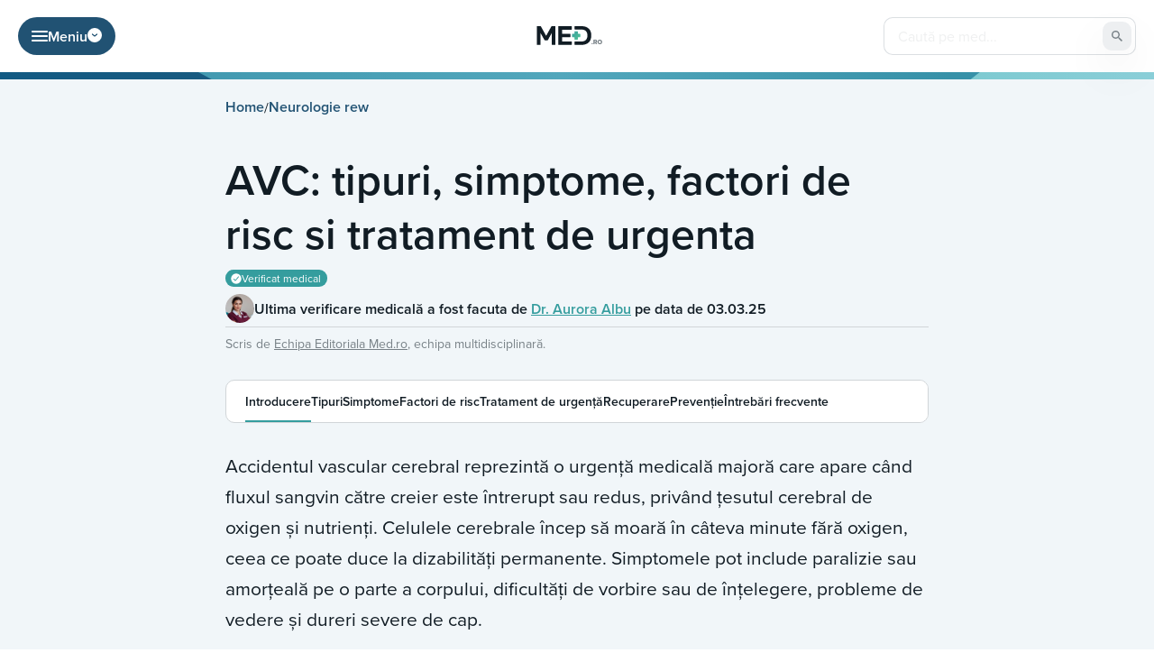

--- FILE ---
content_type: text/html; charset=UTF-8
request_url: https://med.ro/neuro/avc/
body_size: 35605
content:
<!doctype html>
<html lang="ro-RO">

<head>
	<meta charset="UTF-8">
	<meta name="viewport" content="width=device-width, initial-scale=1">
	<link rel="profile" href="https://gmpg.org/xfn/11">
	<link data-minify="1" rel="stylesheet" href="https://med.ro/wp-content/cache/min/1/mdk4eaj.css?ver=1768229942">
		<meta name='robots' content='index, follow, max-image-preview:large, max-snippet:-1, max-video-preview:-1' />
	<style>img:is([sizes="auto" i], [sizes^="auto," i]) { contain-intrinsic-size: 3000px 1500px }</style>
	
	<!-- This site is optimized with the Yoast SEO plugin v26.7 - https://yoast.com/wordpress/plugins/seo/ -->
	<title>AVC: tipuri, simptome, factori de risc si tratament de urgenta - Med.Ro</title>
	<link rel="canonical" href="https://med.ro/neuro/avc/" />
	<meta property="og:locale" content="ro_RO" />
	<meta property="og:type" content="article" />
	<meta property="og:title" content="AVC: tipuri, simptome, factori de risc si tratament de urgenta - Med.Ro" />
	<meta property="og:description" content="Recunoașterea rapidă a semnelor și solicitarea imediată a ajutorului medical sunt esențiale pentru limitarea efectelor negative și creșterea șanselor de recuperare. Tratamentul prompt și reabilitarea ulterioară pot ajuta la prevenirea complicațiilor și la recuperarea funcțiilor afectate. Tipuri de AVC Accidentul vascular cerebral poate apărea în mai multe forme, fiecare având caracteristici și mecanisme distincte de [&hellip;]" />
	<meta property="og:url" content="https://med.ro/neuro/avc/" />
	<meta property="og:site_name" content="Med.Ro" />
	<meta name="twitter:card" content="summary_large_image" />
	<meta name="twitter:label1" content="Timp estimat pentru citire" />
	<meta name="twitter:data1" content="12 minute" />
	<script type="application/ld+json" class="yoast-schema-graph">{"@context":"https://schema.org","@graph":[{"@type":"WebPage","@id":"https://med.ro/neuro/avc/","url":"https://med.ro/neuro/avc/","name":"AVC: tipuri, simptome, factori de risc si tratament de urgenta - Med.Ro","isPartOf":{"@id":"https://med.ro/#website"},"datePublished":"2025-03-03T08:43:23+00:00","breadcrumb":{"@id":"https://med.ro/neuro/avc/#breadcrumb"},"inLanguage":"ro-RO","potentialAction":[{"@type":"ReadAction","target":["https://med.ro/neuro/avc/"]}]},{"@type":"BreadcrumbList","@id":"https://med.ro/neuro/avc/#breadcrumb","itemListElement":[{"@type":"ListItem","position":1,"name":"Home","item":"https://med.ro/"},{"@type":"ListItem","position":2,"name":"Neurologie rew","item":"https://med.ro/neuro/"},{"@type":"ListItem","position":3,"name":"AVC: tipuri, simptome, factori de risc si tratament de urgenta"}]},{"@type":"WebSite","@id":"https://med.ro/#website","url":"https://med.ro/","name":"Med.Ro","description":"","potentialAction":[{"@type":"SearchAction","target":{"@type":"EntryPoint","urlTemplate":"https://med.ro/?s={search_term_string}"},"query-input":{"@type":"PropertyValueSpecification","valueRequired":true,"valueName":"search_term_string"}}],"inLanguage":"ro-RO"}]}</script>
	<!-- / Yoast SEO plugin. -->



<link rel="alternate" type="application/rss+xml" title="Med.Ro &raquo; Flux" href="https://med.ro/feed/" />
<link rel="alternate" type="application/rss+xml" title="Med.Ro &raquo; Flux comentarii" href="https://med.ro/comments/feed/" />
		<!-- This site uses the Google Analytics by MonsterInsights plugin v9.11.1 - Using Analytics tracking - https://www.monsterinsights.com/ -->
							<script src="//www.googletagmanager.com/gtag/js?id=G-KKZ9Z6W58L"  data-cfasync="false" data-wpfc-render="false" async></script>
			<script data-cfasync="false" data-wpfc-render="false">
				var mi_version = '9.11.1';
				var mi_track_user = true;
				var mi_no_track_reason = '';
								var MonsterInsightsDefaultLocations = {"page_location":"https:\/\/med.ro\/neuro\/avc\/"};
								if ( typeof MonsterInsightsPrivacyGuardFilter === 'function' ) {
					var MonsterInsightsLocations = (typeof MonsterInsightsExcludeQuery === 'object') ? MonsterInsightsPrivacyGuardFilter( MonsterInsightsExcludeQuery ) : MonsterInsightsPrivacyGuardFilter( MonsterInsightsDefaultLocations );
				} else {
					var MonsterInsightsLocations = (typeof MonsterInsightsExcludeQuery === 'object') ? MonsterInsightsExcludeQuery : MonsterInsightsDefaultLocations;
				}

								var disableStrs = [
										'ga-disable-G-KKZ9Z6W58L',
									];

				/* Function to detect opted out users */
				function __gtagTrackerIsOptedOut() {
					for (var index = 0; index < disableStrs.length; index++) {
						if (document.cookie.indexOf(disableStrs[index] + '=true') > -1) {
							return true;
						}
					}

					return false;
				}

				/* Disable tracking if the opt-out cookie exists. */
				if (__gtagTrackerIsOptedOut()) {
					for (var index = 0; index < disableStrs.length; index++) {
						window[disableStrs[index]] = true;
					}
				}

				/* Opt-out function */
				function __gtagTrackerOptout() {
					for (var index = 0; index < disableStrs.length; index++) {
						document.cookie = disableStrs[index] + '=true; expires=Thu, 31 Dec 2099 23:59:59 UTC; path=/';
						window[disableStrs[index]] = true;
					}
				}

				if ('undefined' === typeof gaOptout) {
					function gaOptout() {
						__gtagTrackerOptout();
					}
				}
								window.dataLayer = window.dataLayer || [];

				window.MonsterInsightsDualTracker = {
					helpers: {},
					trackers: {},
				};
				if (mi_track_user) {
					function __gtagDataLayer() {
						dataLayer.push(arguments);
					}

					function __gtagTracker(type, name, parameters) {
						if (!parameters) {
							parameters = {};
						}

						if (parameters.send_to) {
							__gtagDataLayer.apply(null, arguments);
							return;
						}

						if (type === 'event') {
														parameters.send_to = monsterinsights_frontend.v4_id;
							var hookName = name;
							if (typeof parameters['event_category'] !== 'undefined') {
								hookName = parameters['event_category'] + ':' + name;
							}

							if (typeof MonsterInsightsDualTracker.trackers[hookName] !== 'undefined') {
								MonsterInsightsDualTracker.trackers[hookName](parameters);
							} else {
								__gtagDataLayer('event', name, parameters);
							}
							
						} else {
							__gtagDataLayer.apply(null, arguments);
						}
					}

					__gtagTracker('js', new Date());
					__gtagTracker('set', {
						'developer_id.dZGIzZG': true,
											});
					if ( MonsterInsightsLocations.page_location ) {
						__gtagTracker('set', MonsterInsightsLocations);
					}
										__gtagTracker('config', 'G-KKZ9Z6W58L', {"forceSSL":"true","link_attribution":"true"} );
										window.gtag = __gtagTracker;										(function () {
						/* https://developers.google.com/analytics/devguides/collection/analyticsjs/ */
						/* ga and __gaTracker compatibility shim. */
						var noopfn = function () {
							return null;
						};
						var newtracker = function () {
							return new Tracker();
						};
						var Tracker = function () {
							return null;
						};
						var p = Tracker.prototype;
						p.get = noopfn;
						p.set = noopfn;
						p.send = function () {
							var args = Array.prototype.slice.call(arguments);
							args.unshift('send');
							__gaTracker.apply(null, args);
						};
						var __gaTracker = function () {
							var len = arguments.length;
							if (len === 0) {
								return;
							}
							var f = arguments[len - 1];
							if (typeof f !== 'object' || f === null || typeof f.hitCallback !== 'function') {
								if ('send' === arguments[0]) {
									var hitConverted, hitObject = false, action;
									if ('event' === arguments[1]) {
										if ('undefined' !== typeof arguments[3]) {
											hitObject = {
												'eventAction': arguments[3],
												'eventCategory': arguments[2],
												'eventLabel': arguments[4],
												'value': arguments[5] ? arguments[5] : 1,
											}
										}
									}
									if ('pageview' === arguments[1]) {
										if ('undefined' !== typeof arguments[2]) {
											hitObject = {
												'eventAction': 'page_view',
												'page_path': arguments[2],
											}
										}
									}
									if (typeof arguments[2] === 'object') {
										hitObject = arguments[2];
									}
									if (typeof arguments[5] === 'object') {
										Object.assign(hitObject, arguments[5]);
									}
									if ('undefined' !== typeof arguments[1].hitType) {
										hitObject = arguments[1];
										if ('pageview' === hitObject.hitType) {
											hitObject.eventAction = 'page_view';
										}
									}
									if (hitObject) {
										action = 'timing' === arguments[1].hitType ? 'timing_complete' : hitObject.eventAction;
										hitConverted = mapArgs(hitObject);
										__gtagTracker('event', action, hitConverted);
									}
								}
								return;
							}

							function mapArgs(args) {
								var arg, hit = {};
								var gaMap = {
									'eventCategory': 'event_category',
									'eventAction': 'event_action',
									'eventLabel': 'event_label',
									'eventValue': 'event_value',
									'nonInteraction': 'non_interaction',
									'timingCategory': 'event_category',
									'timingVar': 'name',
									'timingValue': 'value',
									'timingLabel': 'event_label',
									'page': 'page_path',
									'location': 'page_location',
									'title': 'page_title',
									'referrer' : 'page_referrer',
								};
								for (arg in args) {
																		if (!(!args.hasOwnProperty(arg) || !gaMap.hasOwnProperty(arg))) {
										hit[gaMap[arg]] = args[arg];
									} else {
										hit[arg] = args[arg];
									}
								}
								return hit;
							}

							try {
								f.hitCallback();
							} catch (ex) {
							}
						};
						__gaTracker.create = newtracker;
						__gaTracker.getByName = newtracker;
						__gaTracker.getAll = function () {
							return [];
						};
						__gaTracker.remove = noopfn;
						__gaTracker.loaded = true;
						window['__gaTracker'] = __gaTracker;
					})();
									} else {
										console.log("");
					(function () {
						function __gtagTracker() {
							return null;
						}

						window['__gtagTracker'] = __gtagTracker;
						window['gtag'] = __gtagTracker;
					})();
									}
			</script>
							<!-- / Google Analytics by MonsterInsights -->
		<style id='wp-emoji-styles-inline-css'>

	img.wp-smiley, img.emoji {
		display: inline !important;
		border: none !important;
		box-shadow: none !important;
		height: 1em !important;
		width: 1em !important;
		margin: 0 0.07em !important;
		vertical-align: -0.1em !important;
		background: none !important;
		padding: 0 !important;
	}
</style>
<link rel='stylesheet' id='wp-block-library-css' href='https://med.ro/wp-includes/css/dist/block-library/style.min.css?ver=6.8.3' media='all' />
<style id='classic-theme-styles-inline-css'>
/*! This file is auto-generated */
.wp-block-button__link{color:#fff;background-color:#32373c;border-radius:9999px;box-shadow:none;text-decoration:none;padding:calc(.667em + 2px) calc(1.333em + 2px);font-size:1.125em}.wp-block-file__button{background:#32373c;color:#fff;text-decoration:none}
</style>
<style id='global-styles-inline-css'>
:root{--wp--preset--aspect-ratio--square: 1;--wp--preset--aspect-ratio--4-3: 4/3;--wp--preset--aspect-ratio--3-4: 3/4;--wp--preset--aspect-ratio--3-2: 3/2;--wp--preset--aspect-ratio--2-3: 2/3;--wp--preset--aspect-ratio--16-9: 16/9;--wp--preset--aspect-ratio--9-16: 9/16;--wp--preset--color--black: #000000;--wp--preset--color--cyan-bluish-gray: #abb8c3;--wp--preset--color--white: #ffffff;--wp--preset--color--pale-pink: #f78da7;--wp--preset--color--vivid-red: #cf2e2e;--wp--preset--color--luminous-vivid-orange: #ff6900;--wp--preset--color--luminous-vivid-amber: #fcb900;--wp--preset--color--light-green-cyan: #7bdcb5;--wp--preset--color--vivid-green-cyan: #00d084;--wp--preset--color--pale-cyan-blue: #8ed1fc;--wp--preset--color--vivid-cyan-blue: #0693e3;--wp--preset--color--vivid-purple: #9b51e0;--wp--preset--gradient--vivid-cyan-blue-to-vivid-purple: linear-gradient(135deg,rgba(6,147,227,1) 0%,rgb(155,81,224) 100%);--wp--preset--gradient--light-green-cyan-to-vivid-green-cyan: linear-gradient(135deg,rgb(122,220,180) 0%,rgb(0,208,130) 100%);--wp--preset--gradient--luminous-vivid-amber-to-luminous-vivid-orange: linear-gradient(135deg,rgba(252,185,0,1) 0%,rgba(255,105,0,1) 100%);--wp--preset--gradient--luminous-vivid-orange-to-vivid-red: linear-gradient(135deg,rgba(255,105,0,1) 0%,rgb(207,46,46) 100%);--wp--preset--gradient--very-light-gray-to-cyan-bluish-gray: linear-gradient(135deg,rgb(238,238,238) 0%,rgb(169,184,195) 100%);--wp--preset--gradient--cool-to-warm-spectrum: linear-gradient(135deg,rgb(74,234,220) 0%,rgb(151,120,209) 20%,rgb(207,42,186) 40%,rgb(238,44,130) 60%,rgb(251,105,98) 80%,rgb(254,248,76) 100%);--wp--preset--gradient--blush-light-purple: linear-gradient(135deg,rgb(255,206,236) 0%,rgb(152,150,240) 100%);--wp--preset--gradient--blush-bordeaux: linear-gradient(135deg,rgb(254,205,165) 0%,rgb(254,45,45) 50%,rgb(107,0,62) 100%);--wp--preset--gradient--luminous-dusk: linear-gradient(135deg,rgb(255,203,112) 0%,rgb(199,81,192) 50%,rgb(65,88,208) 100%);--wp--preset--gradient--pale-ocean: linear-gradient(135deg,rgb(255,245,203) 0%,rgb(182,227,212) 50%,rgb(51,167,181) 100%);--wp--preset--gradient--electric-grass: linear-gradient(135deg,rgb(202,248,128) 0%,rgb(113,206,126) 100%);--wp--preset--gradient--midnight: linear-gradient(135deg,rgb(2,3,129) 0%,rgb(40,116,252) 100%);--wp--preset--font-size--small: 13px;--wp--preset--font-size--medium: 20px;--wp--preset--font-size--large: 36px;--wp--preset--font-size--x-large: 42px;--wp--preset--spacing--20: 0.44rem;--wp--preset--spacing--30: 0.67rem;--wp--preset--spacing--40: 1rem;--wp--preset--spacing--50: 1.5rem;--wp--preset--spacing--60: 2.25rem;--wp--preset--spacing--70: 3.38rem;--wp--preset--spacing--80: 5.06rem;--wp--preset--shadow--natural: 6px 6px 9px rgba(0, 0, 0, 0.2);--wp--preset--shadow--deep: 12px 12px 50px rgba(0, 0, 0, 0.4);--wp--preset--shadow--sharp: 6px 6px 0px rgba(0, 0, 0, 0.2);--wp--preset--shadow--outlined: 6px 6px 0px -3px rgba(255, 255, 255, 1), 6px 6px rgba(0, 0, 0, 1);--wp--preset--shadow--crisp: 6px 6px 0px rgba(0, 0, 0, 1);}:where(.is-layout-flex){gap: 0.5em;}:where(.is-layout-grid){gap: 0.5em;}body .is-layout-flex{display: flex;}.is-layout-flex{flex-wrap: wrap;align-items: center;}.is-layout-flex > :is(*, div){margin: 0;}body .is-layout-grid{display: grid;}.is-layout-grid > :is(*, div){margin: 0;}:where(.wp-block-columns.is-layout-flex){gap: 2em;}:where(.wp-block-columns.is-layout-grid){gap: 2em;}:where(.wp-block-post-template.is-layout-flex){gap: 1.25em;}:where(.wp-block-post-template.is-layout-grid){gap: 1.25em;}.has-black-color{color: var(--wp--preset--color--black) !important;}.has-cyan-bluish-gray-color{color: var(--wp--preset--color--cyan-bluish-gray) !important;}.has-white-color{color: var(--wp--preset--color--white) !important;}.has-pale-pink-color{color: var(--wp--preset--color--pale-pink) !important;}.has-vivid-red-color{color: var(--wp--preset--color--vivid-red) !important;}.has-luminous-vivid-orange-color{color: var(--wp--preset--color--luminous-vivid-orange) !important;}.has-luminous-vivid-amber-color{color: var(--wp--preset--color--luminous-vivid-amber) !important;}.has-light-green-cyan-color{color: var(--wp--preset--color--light-green-cyan) !important;}.has-vivid-green-cyan-color{color: var(--wp--preset--color--vivid-green-cyan) !important;}.has-pale-cyan-blue-color{color: var(--wp--preset--color--pale-cyan-blue) !important;}.has-vivid-cyan-blue-color{color: var(--wp--preset--color--vivid-cyan-blue) !important;}.has-vivid-purple-color{color: var(--wp--preset--color--vivid-purple) !important;}.has-black-background-color{background-color: var(--wp--preset--color--black) !important;}.has-cyan-bluish-gray-background-color{background-color: var(--wp--preset--color--cyan-bluish-gray) !important;}.has-white-background-color{background-color: var(--wp--preset--color--white) !important;}.has-pale-pink-background-color{background-color: var(--wp--preset--color--pale-pink) !important;}.has-vivid-red-background-color{background-color: var(--wp--preset--color--vivid-red) !important;}.has-luminous-vivid-orange-background-color{background-color: var(--wp--preset--color--luminous-vivid-orange) !important;}.has-luminous-vivid-amber-background-color{background-color: var(--wp--preset--color--luminous-vivid-amber) !important;}.has-light-green-cyan-background-color{background-color: var(--wp--preset--color--light-green-cyan) !important;}.has-vivid-green-cyan-background-color{background-color: var(--wp--preset--color--vivid-green-cyan) !important;}.has-pale-cyan-blue-background-color{background-color: var(--wp--preset--color--pale-cyan-blue) !important;}.has-vivid-cyan-blue-background-color{background-color: var(--wp--preset--color--vivid-cyan-blue) !important;}.has-vivid-purple-background-color{background-color: var(--wp--preset--color--vivid-purple) !important;}.has-black-border-color{border-color: var(--wp--preset--color--black) !important;}.has-cyan-bluish-gray-border-color{border-color: var(--wp--preset--color--cyan-bluish-gray) !important;}.has-white-border-color{border-color: var(--wp--preset--color--white) !important;}.has-pale-pink-border-color{border-color: var(--wp--preset--color--pale-pink) !important;}.has-vivid-red-border-color{border-color: var(--wp--preset--color--vivid-red) !important;}.has-luminous-vivid-orange-border-color{border-color: var(--wp--preset--color--luminous-vivid-orange) !important;}.has-luminous-vivid-amber-border-color{border-color: var(--wp--preset--color--luminous-vivid-amber) !important;}.has-light-green-cyan-border-color{border-color: var(--wp--preset--color--light-green-cyan) !important;}.has-vivid-green-cyan-border-color{border-color: var(--wp--preset--color--vivid-green-cyan) !important;}.has-pale-cyan-blue-border-color{border-color: var(--wp--preset--color--pale-cyan-blue) !important;}.has-vivid-cyan-blue-border-color{border-color: var(--wp--preset--color--vivid-cyan-blue) !important;}.has-vivid-purple-border-color{border-color: var(--wp--preset--color--vivid-purple) !important;}.has-vivid-cyan-blue-to-vivid-purple-gradient-background{background: var(--wp--preset--gradient--vivid-cyan-blue-to-vivid-purple) !important;}.has-light-green-cyan-to-vivid-green-cyan-gradient-background{background: var(--wp--preset--gradient--light-green-cyan-to-vivid-green-cyan) !important;}.has-luminous-vivid-amber-to-luminous-vivid-orange-gradient-background{background: var(--wp--preset--gradient--luminous-vivid-amber-to-luminous-vivid-orange) !important;}.has-luminous-vivid-orange-to-vivid-red-gradient-background{background: var(--wp--preset--gradient--luminous-vivid-orange-to-vivid-red) !important;}.has-very-light-gray-to-cyan-bluish-gray-gradient-background{background: var(--wp--preset--gradient--very-light-gray-to-cyan-bluish-gray) !important;}.has-cool-to-warm-spectrum-gradient-background{background: var(--wp--preset--gradient--cool-to-warm-spectrum) !important;}.has-blush-light-purple-gradient-background{background: var(--wp--preset--gradient--blush-light-purple) !important;}.has-blush-bordeaux-gradient-background{background: var(--wp--preset--gradient--blush-bordeaux) !important;}.has-luminous-dusk-gradient-background{background: var(--wp--preset--gradient--luminous-dusk) !important;}.has-pale-ocean-gradient-background{background: var(--wp--preset--gradient--pale-ocean) !important;}.has-electric-grass-gradient-background{background: var(--wp--preset--gradient--electric-grass) !important;}.has-midnight-gradient-background{background: var(--wp--preset--gradient--midnight) !important;}.has-small-font-size{font-size: var(--wp--preset--font-size--small) !important;}.has-medium-font-size{font-size: var(--wp--preset--font-size--medium) !important;}.has-large-font-size{font-size: var(--wp--preset--font-size--large) !important;}.has-x-large-font-size{font-size: var(--wp--preset--font-size--x-large) !important;}
:where(.wp-block-post-template.is-layout-flex){gap: 1.25em;}:where(.wp-block-post-template.is-layout-grid){gap: 1.25em;}
:where(.wp-block-columns.is-layout-flex){gap: 2em;}:where(.wp-block-columns.is-layout-grid){gap: 2em;}
:root :where(.wp-block-pullquote){font-size: 1.5em;line-height: 1.6;}
</style>
<link rel='stylesheet' id='med-style-css' href='https://med.ro/wp-content/themes/med/compiled/css/style.min.css?ver=1.1.20' media='all' />
<script data-minify="1" src="https://med.ro/wp-content/cache/min/1/wp-content/plugins/google-analytics-for-wordpress/assets/js/frontend-gtag.js?ver=1768229942" id="monsterinsights-frontend-script-js" async data-wp-strategy="async"></script>
<script data-cfasync="false" data-wpfc-render="false" id='monsterinsights-frontend-script-js-extra'>var monsterinsights_frontend = {"js_events_tracking":"true","download_extensions":"doc,pdf,ppt,zip,xls,docx,pptx,xlsx","inbound_paths":"[{\"path\":\"\\\/go\\\/\",\"label\":\"affiliate\"},{\"path\":\"\\\/recommend\\\/\",\"label\":\"affiliate\"}]","home_url":"https:\/\/med.ro","hash_tracking":"false","v4_id":"G-KKZ9Z6W58L"};</script>
<script src="https://med.ro/wp-includes/js/jquery/jquery.min.js?ver=3.7.1" id="jquery-core-js" data-rocket-defer defer></script>
<script src="https://med.ro/wp-includes/js/jquery/jquery-migrate.min.js?ver=3.4.1" id="jquery-migrate-js" data-rocket-defer defer></script>
<link rel="https://api.w.org/" href="https://med.ro/wp-json/" /><link rel="alternate" title="JSON" type="application/json" href="https://med.ro/wp-json/wp/v2/pages/199661" /><link rel="EditURI" type="application/rsd+xml" title="RSD" href="https://med.ro/xmlrpc.php?rsd" />
<meta name="generator" content="WordPress 6.8.3" />
<link rel='shortlink' href='https://med.ro/?p=199661' />
<link rel="alternate" title="oEmbed (JSON)" type="application/json+oembed" href="https://med.ro/wp-json/oembed/1.0/embed?url=https%3A%2F%2Fmed.ro%2Fneuro%2Favc%2F" />
<link rel="alternate" title="oEmbed (XML)" type="text/xml+oembed" href="https://med.ro/wp-json/oembed/1.0/embed?url=https%3A%2F%2Fmed.ro%2Fneuro%2Favc%2F&#038;format=xml" />
<link rel="icon" href="https://med.ro/wp-content/uploads/2022/07/favicon-192x192-1-150x150.png" sizes="32x32" />
<link rel="icon" href="https://med.ro/wp-content/uploads/2022/07/favicon-192x192-1.png" sizes="192x192" />
<link rel="apple-touch-icon" href="https://med.ro/wp-content/uploads/2022/07/favicon-192x192-1.png" />
<meta name="msapplication-TileImage" content="https://med.ro/wp-content/uploads/2022/07/favicon-192x192-1.png" />
		<style id="wp-custom-css">
			.adsbygoogle {
	z-index:10 !important;
}

.wpcf7-submit {
	  display: block;
    position: absolute;
    color: transparent;
    border: none;
    margin: 0;
    z-index: 99;
    background: transparent;
    top: 0;
    left: 0;
    right: 0;
    bottom: 0;
}

.wpcf7-spinner {
	display: none;
}

.contacts-form__btn-box p {
	margin: 0;
}

.top-box__cities-wrapper {
	max-width: 580px;
	margin: 0 auto;
	background: linear-gradient(135deg, #359D9E 0%, #55C595 100.38%);
	border-radius: 10px;
	display: flex;
	flex-direction: column;
	align-items: center;
	padding: 20px;
	gap: 10px;
}

.top-box__cities-title-wrapper {
	display: flex;
flex-direction: row;
justify-content: center;
align-items: center;
padding: 0px;
gap: 10px;
flex: none;
order: 0;
align-self: stretch;
flex-grow: 0;
}

.top-box__cities-bar {
	height: 1px;
background: #FFFFFF;
opacity: 0.2;
flex: none;
order: 0;
flex-grow: 1;
}

.top-box__cities-title {
	font-weight: 700;
font-size: 24px;
text-align: center;
color: #FFFFFF;
flex: none;
flex-grow: 0;
}

.top-box__cities-dropdown {
	width: 100%;
	
}

.top-box__cities-dropdown-select {
	display: flex;
flex-direction: row;
align-items: center;
padding: 0px 20px;
	width: 100%;
	height: 60px;
background: #FFFFFF;
border: 1px solid #359D9E;
border-radius: 10px;
flex: none;
order: 1;
align-self: stretch;
flex-grow: 0;
	font-weight: 600;
font-size: 18px;
color: #111C24;
	background-image: url(/wp-content/uploads/2023/05/dropdown-hp-top-box.svg);
background-repeat: no-repeat;
background-position: 96% center;
-webkit-appearance: none;
-moz-appearance: none;
appearance: none;
cursor: pointer;
}

@media only screen and (max-width: 481px) { 
	.top-box__cities-title {
		font-size: 21px;
	}
	
	.top-box__cities-dropdown-select {
		font-size: 16px;
	}
}		</style>
		<noscript><style id="rocket-lazyload-nojs-css">.rll-youtube-player, [data-lazy-src]{display:none !important;}</style></noscript>					<script data-minify="1" src="https://med.ro/wp-content/cache/min/1/cmp.min.js?ver=1768229941" data-cfasync="false" data-rocket-defer defer></script>
				<script data-minify="1" src="https://med.ro/wp-content/cache/min/1/ccpa/v2/standalone.js?ver=1769118437" async></script>
				<script data-minify="1" async src="https://med.ro/wp-content/cache/min/1/ezoic/sa.min.js?ver=1768229942"></script>
				<script>
					window.ezstandalone = window.ezstandalone || {};
					ezstandalone.cmd = ezstandalone.cmd || [];
				</script>
					<!-- Google Tag Manager -->
		<script>
			(function(w, d, s, l, i) {
				w[l] = w[l] || [];
				w[l].push({
					'gtm.start': new Date().getTime(),
					event: 'gtm.js'
				});
				var f = d.getElementsByTagName(s)[0],
					j = d.createElement(s),
					dl = l != 'dataLayer' ? '&l=' + l : '';
				j.async = true;
				j.src =
					'https://www.googletagmanager.com/gtm.js?id=' + i + dl;
				f.parentNode.insertBefore(j, f);
			})(window, document, 'script', 'dataLayer', 'GTM-5RTN88JL');
		</script>
		<!-- End Google Tag Manager -->
	

<meta name="generator" content="WP Rocket 3.20.3" data-wpr-features="wpr_defer_js wpr_minify_js wpr_lazyload_images wpr_lazyload_iframes wpr_image_dimensions wpr_minify_css wpr_preload_links wpr_desktop" /></head>

<body class="wp-singular page-template page-template-templates page-template-template-main-blog page-template-templatestemplate-main-blog-php page page-id-199661 page-child parent-pageid-15041 wp-theme-med no-sidebar">
			<!-- Google Tag Manager (noscript) -->
		<noscript><iframe src="https://www.googletagmanager.com/ns.html?id=GTM-5RTN88JL"
				height="0" width="0" style="display:none;visibility:hidden"></iframe></noscript>
		<!-- End Google Tag Manager (noscript) -->
			<div data-rocket-location-hash="54257ff4dc2eb7aae68fa23eb5f11e06" id="page" class="site">
		<header data-rocket-location-hash="c37d98e84c84cebf57661ac354ddc69a" class="header svg_header ">
			<div data-rocket-location-hash="40f22408a88335a0945fffe944caafc3" class="container">
				<div class="header__box">
					<div class="header__search__mobile">
						<div class="header__search-btn js-search-btn">
							<svg width="14" height="14" viewBox="0 0 14 14" xmlns="http://www.w3.org/2000/svg">
								<path d="M13.5881 13.5881C13.8156 13.3607 13.8156 12.9919 13.5881 12.7644L10.9918 10.1681C10.6286 9.80489 10.6087 9.22957 10.869 8.78682C12.3025 6.34913 11.7858 3.16367 9.52836 1.31791C7.03365 -0.72189 3.3577 -0.3531 1.31791 2.14164C-0.721888 4.63639 -0.353098 8.3123 2.14162 10.3521C4.05373 11.9155 6.71035 12.0878 8.78648 10.8688C9.2294 10.6087 9.80486 10.6286 10.1681 10.9918L12.7644 13.5882C12.9919 13.8156 13.3607 13.8156 13.5881 13.5881ZM5.84432 10.5047C3.27045 10.5047 1.18392 8.41819 1.18392 5.84432C1.18392 3.27045 3.27045 1.18392 5.84432 1.18392C8.41819 1.18392 10.5047 3.27045 10.5047 5.84432C10.5018 8.41698 8.41699 10.5018 5.84432 10.5047Z" />
							</svg>
							<svg width="14" height="14" viewBox="0 0 20 20" xmlns="http://www.w3.org/2000/svg">
								<path d="M0.976745 20.0001C0.783573 20.0002 0.594729 19.9429 0.434101 19.8356C0.273472 19.7283 0.148276 19.5758 0.074347 19.3973C0.000418327 19.2188 -0.0189212 19.0225 0.0187748 18.833C0.0564707 18.6435 0.149509 18.4695 0.28612 18.3329L18.333 0.286066C18.5162 0.102901 18.7646 0 19.0236 0C19.2827 0 19.5311 0.102901 19.7142 0.286066C19.8974 0.469231 20.0003 0.717657 20.0003 0.976691C20.0003 1.23573 19.8974 1.48415 19.7142 1.66732L1.66737 19.7142C1.57676 19.805 1.4691 19.877 1.35058 19.9261C1.23207 19.9751 1.10502 20.0003 0.976745 20.0001Z" />
								<path d="M19.0236 20.0001C18.8953 20.0003 18.7682 19.9751 18.6497 19.9261C18.5312 19.877 18.4236 19.805 18.3329 19.7142L0.286066 1.66732C0.102901 1.48415 0 1.23573 0 0.976691C0 0.717657 0.102901 0.469231 0.286066 0.286066C0.469231 0.102901 0.717657 0 0.976691 0C1.23573 0 1.48415 0.102901 1.66732 0.286066L19.7142 18.3329C19.8508 18.4695 19.9438 18.6435 19.9815 18.833C20.0192 19.0225 19.9999 19.2188 19.926 19.3973C19.852 19.5758 19.7268 19.7283 19.5662 19.8356C19.4056 19.9429 19.2167 20.0002 19.0236 20.0001Z" />
							</svg>
						</div>
												<form class="header__search-box" role="search" method="get" action="https://med.ro/">
														<input type="text" class="header__search-input" placeholder="Caută pe med..." name="s">
							<button class="header__search-button" type="submit">
								<svg width="14" height="14" viewBox="0 0 14 14" xmlns="http://www.w3.org/2000/svg">
									<path d="M13.5881 13.5881C13.8156 13.3607 13.8156 12.9919 13.5881 12.7644L10.9918 10.1681C10.6286 9.80489 10.6087 9.22957 10.869 8.78682C12.3025 6.34913 11.7858 3.16367 9.52836 1.31791C7.03365 -0.72189 3.3577 -0.3531 1.31791 2.14164C-0.721888 4.63639 -0.353098 8.3123 2.14162 10.3521C4.05373 11.9155 6.71035 12.0878 8.78648 10.8688C9.2294 10.6087 9.80486 10.6286 10.1681 10.9918L12.7644 13.5882C12.9919 13.8156 13.3607 13.8156 13.5881 13.5881ZM5.84432 10.5047C3.27045 10.5047 1.18392 8.41819 1.18392 5.84432C1.18392 3.27045 3.27045 1.18392 5.84432 1.18392C8.41819 1.18392 10.5047 3.27045 10.5047 5.84432C10.5018 8.41698 8.41699 10.5018 5.84432 10.5047Z" />
								</svg>
							</button>
						</form>
					</div>

					<div class="new_menu_container js-menu-btn ">
						<div class="new_menu">
							<svg width="18" height="12" viewBox="0 0 18 12" fill="none" xmlns="http://www.w3.org/2000/svg">
								<path fill-rule="evenodd" clip-rule="evenodd" d="M0 1C0 0.447715 0.447715 0 1 0H17C17.5523 0 18 0.447715 18 1C18 1.55228 17.5523 2 17 2H1C0.447716 2 0 1.55228 0 1ZM0 6C0 5.44772 0.447715 5 1 5H17C17.5523 5 18 5.44772 18 6C18 6.55228 17.5523 7 17 7H1C0.447716 7 0 6.55228 0 6ZM1 10C0.447715 10 0 10.4477 0 11C0 11.5523 0.447716 12 1 12H17C17.5523 12 18 11.5523 18 11C18 10.4477 17.5523 10 17 10H1Z" fill="white" />
							</svg>
														<p>
								Meniu							</p>
							<div class="change">
								<svg class="custom_svg" width="16" height="16" viewBox="0 0 16 16" fill="none" xmlns="http://www.w3.org/2000/svg">
									<rect x="16" y="16" width="16" height="16" rx="8" transform="rotate(180 16 16)" fill="white" />
									<path d="M10.5 7L8 9L5.5 7" stroke="#215273" stroke-width="1.25" stroke-linecap="round" />
								</svg>
							</div>
						</div>
					</div>
					<script>
						// on click on .new_menu_container make .change rotate 180deg with javascript
						document.querySelector('.new_menu_container').addEventListener('click', function() {
							var changeElement = document.querySelector('.custom_svg');
							changeElement.classList.toggle('rotate');
						});
					</script>
					<div class="header__left">
						<div class="header__logo">
														<picture>
								<source data-lazy-srcset="https://med.ro/wp-content/themes/med/assets/img/logo-header-2.svg" media="(max-width: 1200px)">
								<img src="data:image/svg+xml,%3Csvg%20xmlns='http://www.w3.org/2000/svg'%20viewBox='0%200%2075%2026'%3E%3C/svg%3E" width="75" height="26" alt="Med.ro" data-lazy-src="https://med.ro/wp-content/themes/med/assets/img/logo-header-2.svg"><noscript><img src="https://med.ro/wp-content/themes/med/assets/img/logo-header-2.svg" width="75" height="26" alt="Med.ro"></noscript>
							</picture>
							<picture>
								<source data-lazy-srcset="https://med.ro/wp-content/themes/med/assets/img/logo-header.svg" media="(max-width: 1200px)">
								<img src="data:image/svg+xml,%3Csvg%20xmlns='http://www.w3.org/2000/svg'%20viewBox='0%200%2075%2026'%3E%3C/svg%3E" width="75" height="26" alt="Med.ro" data-lazy-src="https://med.ro/wp-content/themes/med/assets/img/logo-header.svg"><noscript><img src="https://med.ro/wp-content/themes/med/assets/img/logo-header.svg" width="75" height="26" alt="Med.ro"></noscript>
							</picture>
							<a href="/" class="header__logo-link" aria-label="Pagina Principală"></a>
						</div>
					</div>
					<div class="header__right">
						<div class="header__search header__search__desktop">
							<div class="custom">
								<form class="" role="search" method="get" action="https://med.ro/">
									<input type="text" class="" placeholder="Caută pe med..." name="s">
									<button type="submit">
										<svg width="12" height="12" viewBox="0 0 12 12" fill="none" xmlns="http://www.w3.org/2000/svg">
											<path d="M4.45714 0C5.63925 0 6.77294 0.46959 7.60882 1.30547C8.4447 2.14134 8.91429 3.27504 8.91429 4.45714C8.91429 5.56114 8.50971 6.576 7.84457 7.35771L8.02971 7.54286H8.57143L12 10.9714L10.9714 12L7.54286 8.57143V8.02971L7.35771 7.84457C6.576 8.50971 5.56114 8.91429 4.45714 8.91429C3.27504 8.91429 2.14134 8.4447 1.30547 7.60882C0.46959 6.77294 0 5.63925 0 4.45714C0 3.27504 0.46959 2.14134 1.30547 1.30547C2.14134 0.46959 3.27504 0 4.45714 0ZM4.45714 1.37143C2.74286 1.37143 1.37143 2.74286 1.37143 4.45714C1.37143 6.17143 2.74286 7.54286 4.45714 7.54286C6.17143 7.54286 7.54286 6.17143 7.54286 4.45714C7.54286 2.74286 6.17143 1.37143 4.45714 1.37143Z" fill="#778086" />
										</svg>
									</button>
								</form>
							</div>
						</div>
						<div class="header__menu header__menu--mobile js-mobile-menu-btn make_unscrolabble">
							<div class="header__menu-line"></div>
							<div class="header__menu-line"></div>
							<div class="header__menu-line"></div>
						</div>
						<!-- <nav class="header__nav">
													</nav> -->

						<!-- <div class="header__menu js-menu-btn">
							<div class="header__menu-line"></div>
							<div class="header__menu-line"></div>
							<div class="header__menu-line"></div>
						</div> -->
					</div>
				</div>
				<div class="header__menu-dropdown">
					<!-- Mobile menu -->
										<div class="nav_container">
																					<div class="items-pack group  ">
									<a aria-label="Accesează pagina alergologie" class="nav_link_mobile first_item_mobile   " href="/ag/">

										<div class="group_icon">
																							<img width="53" height="42" class="svg_custom_menu" src="data:image/svg+xml,%3Csvg%20xmlns='http://www.w3.org/2000/svg'%20viewBox='0%200%2053%2042'%3E%3C/svg%3E" alt="" data-lazy-src="https://med.ro/wp-content/uploads/2024/02/ALERGOLOGIE-4.svg" /><noscript><img width="53" height="42" class="svg_custom_menu" src="https://med.ro/wp-content/uploads/2024/02/ALERGOLOGIE-4.svg" alt="" /></noscript>
											Alergologie										</div>
																			</a>
																	</div>
																												<div class="items-pack group  ">
									<a aria-label="Accesează pagina bariatrie" class="nav_link_mobile    " href="/bariatrie/">

										<div class="group_icon">
																							<img width="53" height="42" class="svg_custom_menu" src="data:image/svg+xml,%3Csvg%20xmlns='http://www.w3.org/2000/svg'%20viewBox='0%200%2053%2042'%3E%3C/svg%3E" alt="" data-lazy-src="https://med.ro/wp-content/uploads/2024/02/MICSORARE_STOMAC.svg" /><noscript><img width="53" height="42" class="svg_custom_menu" src="https://med.ro/wp-content/uploads/2024/02/MICSORARE_STOMAC.svg" alt="" /></noscript>
											Bariatrie										</div>
																			</a>
																	</div>
																												<div class="items-pack group  ">
									<a aria-label="Accesează pagina chirurgie plastica" class="nav_link_mobile    " href="/chirurgie-estetica/">

										<div class="group_icon">
																							<img width="53" height="42" class="svg_custom_menu" src="data:image/svg+xml,%3Csvg%20xmlns='http://www.w3.org/2000/svg'%20viewBox='0%200%2053%2042'%3E%3C/svg%3E" alt="" data-lazy-src="https://med.ro/wp-content/uploads/2024/02/CHIRURGIE_PLASTICA-1.svg" /><noscript><img width="53" height="42" class="svg_custom_menu" src="https://med.ro/wp-content/uploads/2024/02/CHIRURGIE_PLASTICA-1.svg" alt="" /></noscript>
											Chirurgie Plastica										</div>
																			</a>
																	</div>
																												<div class="items-pack group  ">
									<a aria-label="Accesează pagina cardiologie" class="nav_link_mobile    featured_custom_item  " href="https://med.ro/cardio/">

										<div class="group_icon">
																							<img width="53" height="42" class="svg_custom_menu" src="data:image/svg+xml,%3Csvg%20xmlns='http://www.w3.org/2000/svg'%20viewBox='0%200%2053%2042'%3E%3C/svg%3E" alt="" data-lazy-src="https://med.ro/wp-content/uploads/2024/02/CARDIOLOGIE.svg" /><noscript><img width="53" height="42" class="svg_custom_menu" src="https://med.ro/wp-content/uploads/2024/02/CARDIOLOGIE.svg" alt="" /></noscript>
											Cardiologie										</div>
																					<svg width="14" height="14" viewBox="0 0 14 14" fill="none" xmlns="http://www.w3.org/2000/svg">
												<rect width="14" height="14" rx="7" fill="#359D9E" />
												<path d="M6.82065 2.3634C6.89402 2.21475 7.10598 2.21475 7.17935 2.3634L8.42293 4.88317C8.45206 4.9422 8.50837 4.98311 8.57352 4.99258L11.3542 5.39664C11.5183 5.42048 11.5838 5.62207 11.4651 5.73778L9.45293 7.69915C9.4058 7.7451 9.38429 7.8113 9.39542 7.87618L9.87042 10.6457C9.89844 10.8091 9.72696 10.9336 9.58023 10.8565L7.09307 9.54893C7.0348 9.5183 6.9652 9.5183 6.90693 9.54893L4.41977 10.8565C4.27304 10.9336 4.10156 10.8091 4.12958 10.6457L4.60458 7.87618C4.61571 7.8113 4.5942 7.7451 4.54707 7.69915L2.53491 5.73778C2.4162 5.62207 2.48171 5.42048 2.64575 5.39664L5.42648 4.99258C5.49163 4.98311 5.54794 4.9422 5.57707 4.88317L6.82065 2.3634Z" fill="white" />
											</svg>
																			</a>
																	</div>
																												<div class="items-pack group  ">
									<a aria-label="Accesează pagina căderea părului" class="nav_link_mobile    " href="/par/">

										<div class="group_icon">
																							<img width="53" height="42" class="svg_custom_menu" src="data:image/svg+xml,%3Csvg%20xmlns='http://www.w3.org/2000/svg'%20viewBox='0%200%2053%2042'%3E%3C/svg%3E" alt="" data-lazy-src="https://med.ro/wp-content/uploads/2024/02/TRANSPLANT_PAR.svg" /><noscript><img width="53" height="42" class="svg_custom_menu" src="https://med.ro/wp-content/uploads/2024/02/TRANSPLANT_PAR.svg" alt="" /></noscript>
											Căderea Părului										</div>
																			</a>
																	</div>
																												<div class="items-pack group  ">
									<a aria-label="Accesează pagina dentist" class="nav_link_mobile    " href="/dentist/">

										<div class="group_icon">
																							<img width="53" height="42" class="svg_custom_menu" src="data:image/svg+xml,%3Csvg%20xmlns='http://www.w3.org/2000/svg'%20viewBox='0%200%2053%2042'%3E%3C/svg%3E" alt="" data-lazy-src="https://med.ro/wp-content/uploads/2024/02/DENTIST.svg" /><noscript><img width="53" height="42" class="svg_custom_menu" src="https://med.ro/wp-content/uploads/2024/02/DENTIST.svg" alt="" /></noscript>
											Dentist										</div>
																			</a>
																	</div>
																												<div class="items-pack group  ">
									<a aria-label="Accesează pagina dermatologie" class="nav_link_mobile    " href="/dermatologie/">

										<div class="group_icon">
																							<img width="53" height="42" class="svg_custom_menu" src="data:image/svg+xml,%3Csvg%20xmlns='http://www.w3.org/2000/svg'%20viewBox='0%200%2053%2042'%3E%3C/svg%3E" alt="" data-lazy-src="https://med.ro/wp-content/uploads/2024/02/DERMATO.svg" /><noscript><img width="53" height="42" class="svg_custom_menu" src="https://med.ro/wp-content/uploads/2024/02/DERMATO.svg" alt="" /></noscript>
											Dermatologie										</div>
																			</a>
																	</div>
																												<div class="items-pack group  ">
									<a aria-label="Accesează pagina ecografie" class="nav_link_mobile    " href="/ecografie/">

										<div class="group_icon">
																							<img width="53" height="42" class="svg_custom_menu" src="data:image/svg+xml,%3Csvg%20xmlns='http://www.w3.org/2000/svg'%20viewBox='0%200%2053%2042'%3E%3C/svg%3E" alt="" data-lazy-src="https://med.ro/wp-content/uploads/2024/02/ECOGRAFIE.svg" /><noscript><img width="53" height="42" class="svg_custom_menu" src="https://med.ro/wp-content/uploads/2024/02/ECOGRAFIE.svg" alt="" /></noscript>
											Ecografie										</div>
																			</a>
																	</div>
																												<div class="items-pack group  ">
									<a aria-label="Accesează pagina endocrinologie" class="nav_link_mobile    " href="/endo/">

										<div class="group_icon">
																							<img width="53" height="42" class="svg_custom_menu" src="data:image/svg+xml,%3Csvg%20xmlns='http://www.w3.org/2000/svg'%20viewBox='0%200%2053%2042'%3E%3C/svg%3E" alt="" data-lazy-src="https://med.ro/wp-content/uploads/2024/02/ENDOCRINOLOGIE.svg" /><noscript><img width="53" height="42" class="svg_custom_menu" src="https://med.ro/wp-content/uploads/2024/02/ENDOCRINOLOGIE.svg" alt="" /></noscript>
											Endocrinologie										</div>
																			</a>
																	</div>
																												<div class="items-pack group  ">
									<a aria-label="Accesează pagina estetică medicală" class="nav_link_mobile    " href="/estetica/">

										<div class="group_icon">
																							<img width="53" height="42" class="svg_custom_menu" src="data:image/svg+xml,%3Csvg%20xmlns='http://www.w3.org/2000/svg'%20viewBox='0%200%2053%2042'%3E%3C/svg%3E" alt="" data-lazy-src="https://med.ro/wp-content/uploads/2024/02/ESTETICA.svg" /><noscript><img width="53" height="42" class="svg_custom_menu" src="https://med.ro/wp-content/uploads/2024/02/ESTETICA.svg" alt="" /></noscript>
											Estetică Medicală										</div>
																			</a>
																	</div>
																												<div class="items-pack group  ">
									<a aria-label="Accesează pagina gastroenterologie" class="nav_link_mobile    " href="/gastro/">

										<div class="group_icon">
																							<img width="53" height="42" class="svg_custom_menu" src="data:image/svg+xml,%3Csvg%20xmlns='http://www.w3.org/2000/svg'%20viewBox='0%200%2053%2042'%3E%3C/svg%3E" alt="" data-lazy-src="https://med.ro/wp-content/uploads/2024/02/GASTROLOGIE.svg" /><noscript><img width="53" height="42" class="svg_custom_menu" src="https://med.ro/wp-content/uploads/2024/02/GASTROLOGIE.svg" alt="" /></noscript>
											Gastroenterologie										</div>
																			</a>
																	</div>
																												<div class="items-pack group  ">
									<a aria-label="Accesează pagina ginecologie" class="nav_link_mobile    " href="/gine/">

										<div class="group_icon">
																							<img width="53" height="42" class="svg_custom_menu" src="data:image/svg+xml,%3Csvg%20xmlns='http://www.w3.org/2000/svg'%20viewBox='0%200%2053%2042'%3E%3C/svg%3E" alt="" data-lazy-src="https://med.ro/wp-content/uploads/2024/02/GINECOLOGIE.svg" /><noscript><img width="53" height="42" class="svg_custom_menu" src="https://med.ro/wp-content/uploads/2024/02/GINECOLOGIE.svg" alt="" /></noscript>
											Ginecologie										</div>
																			</a>
																	</div>
																												<div class="items-pack group  ">
									<a aria-label="Accesează pagina hemoroizi" class="nav_link_mobile    " href="/hemoroizi/">

										<div class="group_icon">
																							<img width="53" height="42" class="svg_custom_menu" src="data:image/svg+xml,%3Csvg%20xmlns='http://www.w3.org/2000/svg'%20viewBox='0%200%2053%2042'%3E%3C/svg%3E" alt="" data-lazy-src="https://med.ro/wp-content/uploads/2024/02/HEMOROIZI.svg" /><noscript><img width="53" height="42" class="svg_custom_menu" src="https://med.ro/wp-content/uploads/2024/02/HEMOROIZI.svg" alt="" /></noscript>
											Hemoroizi										</div>
																			</a>
																	</div>
																												<div class="items-pack group  ">
									<a aria-label="Accesează pagina hernii" class="nav_link_mobile    " href="/hernii/">

										<div class="group_icon">
																							<img width="53" height="42" class="svg_custom_menu" src="data:image/svg+xml,%3Csvg%20xmlns='http://www.w3.org/2000/svg'%20viewBox='0%200%2053%2042'%3E%3C/svg%3E" alt="" data-lazy-src="https://med.ro/wp-content/uploads/2024/02/Hernii.svg" /><noscript><img width="53" height="42" class="svg_custom_menu" src="https://med.ro/wp-content/uploads/2024/02/Hernii.svg" alt="" /></noscript>
											Hernii										</div>
																			</a>
																	</div>
																												<div class="items-pack group  ">
									<a aria-label="Accesează pagina investigații" class="nav_link_mobile    " href="/investigatii/">

										<div class="group_icon">
																							<img width="53" height="42" class="svg_custom_menu" src="data:image/svg+xml,%3Csvg%20xmlns='http://www.w3.org/2000/svg'%20viewBox='0%200%2053%2042'%3E%3C/svg%3E" alt="" data-lazy-src="https://med.ro/wp-content/uploads/2024/02/INVESTIGATII_LABORATOR.svg" /><noscript><img width="53" height="42" class="svg_custom_menu" src="https://med.ro/wp-content/uploads/2024/02/INVESTIGATII_LABORATOR.svg" alt="" /></noscript>
											Investigații										</div>
																			</a>
																	</div>
																												<div class="items-pack group  ">
									<a aria-label="Accesează pagina imagistică medicală (rmn/ct)" class="nav_link_mobile    " href="/imagistica/">

										<div class="group_icon">
																							<img width="53" height="42" class="svg_custom_menu" src="data:image/svg+xml,%3Csvg%20xmlns='http://www.w3.org/2000/svg'%20viewBox='0%200%2053%2042'%3E%3C/svg%3E" alt="" data-lazy-src="https://med.ro/wp-content/uploads/2024/02/IMAGISTICA.svg" /><noscript><img width="53" height="42" class="svg_custom_menu" src="https://med.ro/wp-content/uploads/2024/02/IMAGISTICA.svg" alt="" /></noscript>
											Imagistică Medicală (RMN/CT)										</div>
																			</a>
																	</div>
																												<div class="items-pack group  ">
									<a aria-label="Accesează pagina recuperare" class="nav_link_mobile    " href="/recuperare/">

										<div class="group_icon">
																							<img width="53" height="42" class="svg_custom_menu" src="data:image/svg+xml,%3Csvg%20xmlns='http://www.w3.org/2000/svg'%20viewBox='0%200%2053%2042'%3E%3C/svg%3E" alt="" data-lazy-src="https://med.ro/wp-content/uploads/2024/02/RECUPERARE_MEDICALA.svg" /><noscript><img width="53" height="42" class="svg_custom_menu" src="https://med.ro/wp-content/uploads/2024/02/RECUPERARE_MEDICALA.svg" alt="" /></noscript>
											Recuperare										</div>
																			</a>
																	</div>
																												<div class="items-pack group  ">
									<a aria-label="Accesează pagina medicina muncii" class="nav_link_mobile    " href="/mm/">

										<div class="group_icon">
																							<img width="53" height="42" class="svg_custom_menu" src="data:image/svg+xml,%3Csvg%20xmlns='http://www.w3.org/2000/svg'%20viewBox='0%200%2053%2042'%3E%3C/svg%3E" alt="" data-lazy-src="https://med.ro/wp-content/uploads/2024/02/MEDICINA_MUNCII.svg" /><noscript><img width="53" height="42" class="svg_custom_menu" src="https://med.ro/wp-content/uploads/2024/02/MEDICINA_MUNCII.svg" alt="" /></noscript>
											Medicina Muncii										</div>
																			</a>
																	</div>
																												<div class="items-pack group  ">
									<a aria-label="Accesează pagina medicină veterinară" class="nav_link_mobile    " href="/medicina-veterinara/">

										<div class="group_icon">
																							<img width="53" height="42" class="svg_custom_menu" src="data:image/svg+xml,%3Csvg%20xmlns='http://www.w3.org/2000/svg'%20viewBox='0%200%2053%2042'%3E%3C/svg%3E" alt="" data-lazy-src="https://med.ro/wp-content/uploads/2024/02/VET.svg" /><noscript><img width="53" height="42" class="svg_custom_menu" src="https://med.ro/wp-content/uploads/2024/02/VET.svg" alt="" /></noscript>
											Medicină Veterinară										</div>
																			</a>
																	</div>
																												<div class="items-pack group  ">
									<a aria-label="Accesează pagina neurologie" class="nav_link_mobile    " href="/neuro/">

										<div class="group_icon">
																							<img width="53" height="42" class="svg_custom_menu" src="data:image/svg+xml,%3Csvg%20xmlns='http://www.w3.org/2000/svg'%20viewBox='0%200%2053%2042'%3E%3C/svg%3E" alt="" data-lazy-src="https://med.ro/wp-content/uploads/2024/02/Neurologie.svg" /><noscript><img width="53" height="42" class="svg_custom_menu" src="https://med.ro/wp-content/uploads/2024/02/Neurologie.svg" alt="" /></noscript>
											Neurologie										</div>
																			</a>
																	</div>
																												<div class="items-pack group  ">
									<a aria-label="Accesează pagina nutriție" class="nav_link_mobile    " href="/nutritie/">

										<div class="group_icon">
																							<img width="53" height="42" class="svg_custom_menu" src="data:image/svg+xml,%3Csvg%20xmlns='http://www.w3.org/2000/svg'%20viewBox='0%200%2053%2042'%3E%3C/svg%3E" alt="" data-lazy-src="https://med.ro/wp-content/uploads/2024/02/NUTRITIE.svg" /><noscript><img width="53" height="42" class="svg_custom_menu" src="https://med.ro/wp-content/uploads/2024/02/NUTRITIE.svg" alt="" /></noscript>
											Nutriție										</div>
																			</a>
																	</div>
																												<div class="items-pack group  ">
									<a aria-label="Accesează pagina oftalmologie" class="nav_link_mobile    " href="/ofta/">

										<div class="group_icon">
																							<img width="53" height="42" class="svg_custom_menu" src="data:image/svg+xml,%3Csvg%20xmlns='http://www.w3.org/2000/svg'%20viewBox='0%200%2053%2042'%3E%3C/svg%3E" alt="" data-lazy-src="https://med.ro/wp-content/uploads/2024/02/OFTELMOLOGIE.svg" /><noscript><img width="53" height="42" class="svg_custom_menu" src="https://med.ro/wp-content/uploads/2024/02/OFTELMOLOGIE.svg" alt="" /></noscript>
											Oftalmologie										</div>
																			</a>
																	</div>
																												<div class="items-pack group  ">
									<a aria-label="Accesează pagina ortopedie" class="nav_link_mobile    " href="/ortopedie/">

										<div class="group_icon">
																							<img width="53" height="42" class="svg_custom_menu" src="data:image/svg+xml,%3Csvg%20xmlns='http://www.w3.org/2000/svg'%20viewBox='0%200%2053%2042'%3E%3C/svg%3E" alt="" data-lazy-src="https://med.ro/wp-content/uploads/2024/02/ORTOPEDIE.svg" /><noscript><img width="53" height="42" class="svg_custom_menu" src="https://med.ro/wp-content/uploads/2024/02/ORTOPEDIE.svg" alt="" /></noscript>
											Ortopedie										</div>
																			</a>
																	</div>
																												<div class="items-pack group  ">
									<a aria-label="Accesează pagina orl" class="nav_link_mobile    " href="/orl/">

										<div class="group_icon">
																							<img width="53" height="42" class="svg_custom_menu" src="data:image/svg+xml,%3Csvg%20xmlns='http://www.w3.org/2000/svg'%20viewBox='0%200%2053%2042'%3E%3C/svg%3E" alt="" data-lazy-src="https://med.ro/wp-content/uploads/2024/02/ENDOCRINOLOGIE.svg" /><noscript><img width="53" height="42" class="svg_custom_menu" src="https://med.ro/wp-content/uploads/2024/02/ENDOCRINOLOGIE.svg" alt="" /></noscript>
											ORL										</div>
																			</a>
																	</div>
																												<div class="items-pack group  ">
									<a aria-label="Accesează pagina pediatrie" class="nav_link_mobile    " href="/pediatrie/">

										<div class="group_icon">
																							<img width="53" height="42" class="svg_custom_menu" src="data:image/svg+xml,%3Csvg%20xmlns='http://www.w3.org/2000/svg'%20viewBox='0%200%2053%2042'%3E%3C/svg%3E" alt="" data-lazy-src="https://med.ro/wp-content/uploads/2024/02/PEDIATRIE.svg" /><noscript><img width="53" height="42" class="svg_custom_menu" src="https://med.ro/wp-content/uploads/2024/02/PEDIATRIE.svg" alt="" /></noscript>
											Pediatrie										</div>
																			</a>
																	</div>
																												<div class="items-pack group  ">
									<a aria-label="Accesează pagina psihologie" class="nav_link_mobile    " href="/psihologie/">

										<div class="group_icon">
																							<img width="53" height="42" class="svg_custom_menu" src="data:image/svg+xml,%3Csvg%20xmlns='http://www.w3.org/2000/svg'%20viewBox='0%200%2053%2042'%3E%3C/svg%3E" alt="" data-lazy-src="https://med.ro/wp-content/uploads/2024/02/Psihologie.svg" /><noscript><img width="53" height="42" class="svg_custom_menu" src="https://med.ro/wp-content/uploads/2024/02/Psihologie.svg" alt="" /></noscript>
											Psihologie										</div>
																			</a>
																	</div>
																												<div class="items-pack group  ">
									<a aria-label="Accesează pagina pneumologie" class="nav_link_mobile    " href="/pneumo/">

										<div class="group_icon">
																							<img width="53" height="42" class="svg_custom_menu" src="data:image/svg+xml,%3Csvg%20xmlns='http://www.w3.org/2000/svg'%20viewBox='0%200%2053%2042'%3E%3C/svg%3E" alt="" data-lazy-src="https://med.ro/wp-content/uploads/2024/02/PNEUMOLOGIE.svg" /><noscript><img width="53" height="42" class="svg_custom_menu" src="https://med.ro/wp-content/uploads/2024/02/PNEUMOLOGIE.svg" alt="" /></noscript>
											Pneumologie										</div>
																			</a>
																	</div>
																												<div class="items-pack group  ">
									<a aria-label="Accesează pagina radiologie" class="nav_link_mobile    " href="/radiografie/">

										<div class="group_icon">
																							<img width="53" height="42" class="svg_custom_menu" src="data:image/svg+xml,%3Csvg%20xmlns='http://www.w3.org/2000/svg'%20viewBox='0%200%2053%2042'%3E%3C/svg%3E" alt="" data-lazy-src="https://med.ro/wp-content/uploads/2024/02/IMAGISTICA.svg" /><noscript><img width="53" height="42" class="svg_custom_menu" src="https://med.ro/wp-content/uploads/2024/02/IMAGISTICA.svg" alt="" /></noscript>
											Radiologie										</div>
																			</a>
																	</div>
																												<div class="items-pack group  ">
									<a aria-label="Accesează pagina stomatologie" class="nav_link_mobile    featured_custom_item  " href="/dentist/">

										<div class="group_icon">
																							<img width="53" height="42" class="svg_custom_menu" src="data:image/svg+xml,%3Csvg%20xmlns='http://www.w3.org/2000/svg'%20viewBox='0%200%2053%2042'%3E%3C/svg%3E" alt="" data-lazy-src="https://med.ro/wp-content/uploads/2024/02/DENTIST.svg" /><noscript><img width="53" height="42" class="svg_custom_menu" src="https://med.ro/wp-content/uploads/2024/02/DENTIST.svg" alt="" /></noscript>
											Stomatologie										</div>
																					<svg width="14" height="14" viewBox="0 0 14 14" fill="none" xmlns="http://www.w3.org/2000/svg">
												<rect width="14" height="14" rx="7" fill="#359D9E" />
												<path d="M6.82065 2.3634C6.89402 2.21475 7.10598 2.21475 7.17935 2.3634L8.42293 4.88317C8.45206 4.9422 8.50837 4.98311 8.57352 4.99258L11.3542 5.39664C11.5183 5.42048 11.5838 5.62207 11.4651 5.73778L9.45293 7.69915C9.4058 7.7451 9.38429 7.8113 9.39542 7.87618L9.87042 10.6457C9.89844 10.8091 9.72696 10.9336 9.58023 10.8565L7.09307 9.54893C7.0348 9.5183 6.9652 9.5183 6.90693 9.54893L4.41977 10.8565C4.27304 10.9336 4.10156 10.8091 4.12958 10.6457L4.60458 7.87618C4.61571 7.8113 4.5942 7.7451 4.54707 7.69915L2.53491 5.73778C2.4162 5.62207 2.48171 5.42048 2.64575 5.39664L5.42648 4.99258C5.49163 4.98311 5.54794 4.9422 5.57707 4.88317L6.82065 2.3634Z" fill="white" />
											</svg>
																			</a>
																	</div>
																												<div class="items-pack group  ">
									<a aria-label="Accesează pagina urologie" class="nav_link_mobile    " href="/urologie/">

										<div class="group_icon">
																							<img width="53" height="43" class="svg_custom_menu" src="data:image/svg+xml,%3Csvg%20xmlns='http://www.w3.org/2000/svg'%20viewBox='0%200%2053%2043'%3E%3C/svg%3E" alt="" data-lazy-src="https://med.ro/wp-content/uploads/2024/02/UROLOGIE.svg" /><noscript><img width="53" height="43" class="svg_custom_menu" src="https://med.ro/wp-content/uploads/2024/02/UROLOGIE.svg" alt="" /></noscript>
											Urologie										</div>
																			</a>
																	</div>
																												<div class="items-pack group  ">
									<a aria-label="Accesează pagina alte servicii" class="nav_link_mobile    " href="/alte-servicii/">

										<div class="group_icon">
																							<img width="53" height="43" class="svg_custom_menu" src="data:image/svg+xml,%3Csvg%20xmlns='http://www.w3.org/2000/svg'%20viewBox='0%200%2053%2043'%3E%3C/svg%3E" alt="" data-lazy-src="https://med.ro/wp-content/uploads/2024/02/Alte-Servicii.svg" /><noscript><img width="53" height="43" class="svg_custom_menu" src="https://med.ro/wp-content/uploads/2024/02/Alte-Servicii.svg" alt="" /></noscript>
											Alte Servicii										</div>
																			</a>
																	</div>
																												<div class="items-pack group  last-row ">
									<a aria-label="Accesează pagina naturiste" class="nav_link_mobile    " href="/natural/">

										<div class="group_icon">
																							<img width="53" height="43" class="svg_custom_menu" src="data:image/svg+xml,%3Csvg%20xmlns='http://www.w3.org/2000/svg'%20viewBox='0%200%2053%2043'%3E%3C/svg%3E" alt="" data-lazy-src="https://med.ro/wp-content/uploads/2024/02/CBD.svg" /><noscript><img width="53" height="43" class="svg_custom_menu" src="https://med.ro/wp-content/uploads/2024/02/CBD.svg" alt="" /></noscript>
											Naturiste										</div>
																			</a>
																	</div>
																												<div class="items-pack group  last-row ">
									<a aria-label="Accesează pagina cannabidiol" class="nav_link_mobile    " href="/cannabidiol/">

										<div class="group_icon">
																							<img width="53" height="43" class="svg_custom_menu" src="data:image/svg+xml,%3Csvg%20xmlns='http://www.w3.org/2000/svg'%20viewBox='0%200%2053%2043'%3E%3C/svg%3E" alt="" data-lazy-src="https://med.ro/wp-content/uploads/2024/02/CBD.svg" /><noscript><img width="53" height="43" class="svg_custom_menu" src="https://med.ro/wp-content/uploads/2024/02/CBD.svg" alt="" /></noscript>
											Cannabidiol										</div>
																			</a>
																	</div>
																												<div class="items-pack group  last-row ">
									<a aria-label="Accesează pagina vezi orașe" class="nav_link_mobile    " href="/clinici-private/">

										<div class="group_icon">
																							<img width="53" height="43" class="svg_custom_menu" src="data:image/svg+xml,%3Csvg%20xmlns='http://www.w3.org/2000/svg'%20viewBox='0%200%2053%2043'%3E%3C/svg%3E" alt="" data-lazy-src="https://med.ro/wp-content/uploads/2024/02/Alte-Servicii.svg" /><noscript><img width="53" height="43" class="svg_custom_menu" src="https://med.ro/wp-content/uploads/2024/02/Alte-Servicii.svg" alt="" /></noscript>
											Vezi Orașe										</div>
																			</a>
																	</div>
																												<div class="items-pack group  last-row ">
									<a aria-label="Accesează pagina contact" class="nav_link_mobile    " href="/contact/">

										<div class="group_icon">
																							<img width="53" height="42" class="svg_custom_menu" src="data:image/svg+xml,%3Csvg%20xmlns='http://www.w3.org/2000/svg'%20viewBox='0%200%2053%2042'%3E%3C/svg%3E" alt="" data-lazy-src="https://med.ro/wp-content/uploads/2024/02/Contact.svg" /><noscript><img width="53" height="42" class="svg_custom_menu" src="https://med.ro/wp-content/uploads/2024/02/Contact.svg" alt="" /></noscript>
											Contact										</div>
																			</a>
																	</div>
																		</div>
					<div class="border">
					</div>
					<div class="footer_menu_desktop">
													<div class="text_menu">
								<p>
									Facilităm legătura dintre pacienți și clinici remarcabile. Adaugă sau sugerează o clinică <a href="/inscriere-clinica/" >aici.</a>								</p>
							</div>
												<div class="question_menu">
															<p>
									Vrei să iei legătura cu noi?								</p>
														<div class="buttons">
																	<a class="email" href="mailto:contact@med.ro">
										<svg width="19" height="18" viewBox="0 0 19 18" fill="none" xmlns="http://www.w3.org/2000/svg">
											<path d="M15.6562 2.8125H3.84375C3.32178 2.81306 2.82134 3.02066 2.45225 3.38975C2.08316 3.75884 1.87556 4.25928 1.875 4.78125V13.2188C1.87556 13.7407 2.08316 14.2412 2.45225 14.6103C2.82134 14.9793 3.32178 15.1869 3.84375 15.1875H15.6562C16.1782 15.1869 16.6787 14.9793 17.0478 14.6103C17.4168 14.2412 17.6244 13.7407 17.625 13.2188V4.78125C17.6244 4.25928 17.4168 3.75884 17.0478 3.38975C16.6787 3.02066 16.1782 2.81306 15.6562 2.8125ZM15.1577 6.06902L10.0952 10.0065C9.99652 10.0833 9.87504 10.1249 9.75 10.1249C9.62496 10.1249 9.50348 10.0833 9.40477 10.0065L4.34227 6.06902C4.28279 6.02411 4.23283 5.96782 4.19529 5.90342C4.15775 5.83903 4.13339 5.76782 4.12361 5.69393C4.11383 5.62004 4.11884 5.54494 4.13834 5.473C4.15783 5.40106 4.19143 5.33371 4.23718 5.27487C4.28293 5.21603 4.33992 5.16687 4.40484 5.13024C4.46975 5.09362 4.5413 5.07025 4.61532 5.06152C4.68934 5.05278 4.76436 5.05884 4.83602 5.07935C4.90767 5.09986 4.97454 5.1344 5.03273 5.18098L9.75 8.84988L14.4673 5.18098C14.5852 5.0919 14.7335 5.05283 14.88 5.07222C15.0266 5.09161 15.1596 5.1679 15.2503 5.28459C15.341 5.40128 15.3822 5.549 15.3649 5.69579C15.3475 5.84259 15.2731 5.97666 15.1577 6.06902Z" fill="white" />
										</svg>

										Mail									</a>
																									<a class="contact" href="/contact/">
										<svg width="19" height="18" viewBox="0 0 19 18" fill="none" xmlns="http://www.w3.org/2000/svg">
											<g clip-path="url(#clip0_2285_13789)">
												<path d="M17.5051 7.98177L17.4995 7.9793L2.48496 1.75173C2.35867 1.69887 2.22125 1.67814 2.08499 1.69139C1.94873 1.70464 1.81788 1.75146 1.70414 1.82766C1.58397 1.9064 1.48527 2.01378 1.41691 2.14014C1.34854 2.26649 1.31266 2.40787 1.3125 2.55153V6.53438C1.31257 6.73078 1.38115 6.92101 1.50642 7.07227C1.63169 7.22353 1.8058 7.32635 1.99875 7.36302L10.1877 8.87719C10.2199 8.8833 10.2489 8.90044 10.2698 8.92566C10.2907 8.95088 10.3021 8.98261 10.3021 9.01536C10.3021 9.04811 10.2907 9.07984 10.2698 9.10506C10.2489 9.13028 10.2199 9.14742 10.1877 9.15352L1.9991 10.6677C1.80621 10.7043 1.6321 10.807 1.50678 10.9581C1.38145 11.1092 1.31275 11.2993 1.3125 11.4956V15.4792C1.31241 15.6164 1.34637 15.7514 1.41136 15.8723C1.47634 15.9931 1.5703 16.0959 1.6848 16.1714C1.82255 16.2629 1.9842 16.3118 2.14957 16.312C2.26454 16.3119 2.37833 16.2889 2.48426 16.2442L17.4984 10.0521L17.5051 10.049C17.7072 9.9621 17.8794 9.8179 18.0004 9.63419C18.1214 9.45049 18.1859 9.23534 18.1859 9.01536C18.1859 8.79538 18.1214 8.58023 18.0004 8.39653C17.8794 8.21282 17.7072 8.06862 17.5051 7.98177Z" fill="white" />
											</g>
											<defs>
												<clipPath id="clip0_2285_13789">
													<rect width="18" height="18" fill="white" transform="translate(0.75)" />
												</clipPath>
											</defs>
										</svg>
										Contact									</a>
															</div>

						</div>
					</div>
				</div>
			</div>
			<div data-rocket-location-hash="1254bf23145aa68adff6ffe186684b0d" class="header__mobile">
				<div class="header__mobile-overlay"></div>
				<div class="header__mobile-box">

					<div class="menu_mobile">
						<div class="svg">
															<svg width="74" height="22" viewBox="0 0 74 22" fill="none" xmlns="http://www.w3.org/2000/svg">
									<path d="M19.4977 1.01578V19.0875C19.4977 19.1983 19.4565 19.2956 19.3734 19.379C19.2904 19.4623 19.1842 19.5037 19.0552 19.5037H16.0683C15.9388 19.5037 15.8331 19.4623 15.7501 19.379C15.6671 19.2956 15.6258 19.1983 15.6258 19.0875V7.53938L11.6157 14.5625C11.4496 14.8591 11.2284 15.0066 10.952 15.0066H8.65659C8.38018 15.0066 8.15894 14.8591 7.99288 14.5625L3.8719 7.53938V19.0875C3.8719 19.1983 3.83064 19.2956 3.74761 19.379C3.66459 19.4623 3.55835 19.5037 3.42943 19.5037H0.442473C0.313032 19.5037 0.207313 19.4623 0.124284 19.379C0.0412563 19.2956 0 19.1983 0 19.0875V1.01578C0 0.905007 0.0412563 0.807694 0.124284 0.724356C0.207313 0.641019 0.313548 0.599609 0.442473 0.599609H3.59548C3.94565 0.599609 4.20401 0.747649 4.37007 1.04373L9.73545 10.3987L15.1282 1.04373C15.2756 0.747649 15.5247 0.599609 15.8749 0.599609H19.0552C19.1842 0.599609 19.2904 0.641019 19.3734 0.724356C19.4565 0.807694 19.4977 0.904489 19.4977 1.01578Z" fill="#111C24" />
									<path d="M22.8175 0.599609H36.1479C36.2768 0.599609 36.383 0.641019 36.4661 0.724356C36.5491 0.807694 36.5904 0.904489 36.5904 1.01578V3.7364C36.5904 3.84769 36.5491 3.94449 36.4661 4.02782C36.383 4.11116 36.2768 4.15257 36.1479 4.15257H26.3578V8.23351H34.7101C34.821 8.23351 34.9174 8.27492 35.0004 8.35825C35.0835 8.44159 35.1247 8.53839 35.1247 8.64968V11.3423C35.1247 11.4723 35.083 11.5784 35.0004 11.6617C34.9174 11.7451 34.8205 11.7865 34.7101 11.7865H26.3578V15.9782H36.1479C36.4429 15.9782 36.5904 16.1169 36.5904 16.3943V19.087C36.5904 19.1978 36.5491 19.2951 36.4661 19.3784C36.383 19.4618 36.2768 19.5032 36.1479 19.5032H22.8175C22.688 19.5032 22.5823 19.4618 22.4993 19.3784C22.4163 19.2951 22.375 19.1978 22.375 19.087V1.01578C22.375 0.904489 22.4163 0.807694 22.4993 0.724356C22.5823 0.641019 22.688 0.599609 22.8175 0.599609V0.599609Z" fill="#111C24" />
									<path d="M44.9943 8.27478H43.4158C43.16 8.27478 42.9532 8.06669 42.9532 7.81047V6.22603C42.9532 5.96929 42.7459 5.76172 42.4906 5.76172H39.8765C39.6207 5.76172 39.4139 5.9698 39.4139 6.22603V7.81047C39.4139 8.06721 39.2066 8.27478 38.9513 8.27478H37.3727C37.117 8.27478 36.9102 8.48286 36.9102 8.73908V11.3629C36.9102 11.6197 37.1175 11.8272 37.3727 11.8272H38.9513C39.2071 11.8272 39.4139 12.0353 39.4139 12.2915V13.876C39.4139 14.1327 39.6212 14.3403 39.8765 14.3403H42.4906C42.7464 14.3403 42.9532 14.1322 42.9532 13.876V12.2915C42.9532 12.0348 43.1605 11.8272 43.4158 11.8272H44.9943C45.2501 11.8272 45.4569 11.6191 45.4569 11.3629V8.73908C45.4569 8.48234 45.2496 8.27478 44.9943 8.27478Z" fill="url(#paint0_linear_2285_13566)" />
									<path d="M54.7312 3.48639C52.9242 1.56187 50.3338 0.599609 46.9596 0.599609H39.9073C39.7779 0.599609 39.6722 0.641019 39.5891 0.724356C39.5061 0.807694 39.4648 0.904489 39.4648 1.01578V3.4926C39.4648 3.74986 39.6727 3.95846 39.929 3.95846H46.4067C48.6928 3.95846 50.3895 4.55114 51.4957 5.73546C52.4539 6.75362 52.934 8.18796 52.934 10.0379C52.934 12.6659 51.9939 14.4517 50.1131 15.3953C49.0987 15.8948 47.8357 16.1449 46.3242 16.1449H39.9295C39.6732 16.1449 39.4654 16.3535 39.4654 16.6107V19.0875C39.4654 19.1983 39.5066 19.2956 39.5896 19.379C39.6727 19.4623 39.7784 19.5037 39.9078 19.5037H46.6006C49.108 19.5037 51.1734 19.0508 52.7958 18.1434C55.5981 16.5517 56.9993 13.8502 56.9993 10.0374C56.9993 7.28005 56.2433 5.0962 54.7312 3.48587V3.48639Z" fill="#111C24" />
									<path d="M57.4 18.5784C57.4 18.0684 57.83 17.6384 58.34 17.6384C58.85 17.6384 59.28 18.0684 59.28 18.5784C59.28 19.0884 58.85 19.5184 58.34 19.5184C57.83 19.5184 57.4 19.0884 57.4 18.5784ZM64.0153 19.3984L62.8953 17.1384H62.0153V19.3984H60.2953V12.7284H63.6353C65.1153 12.7284 65.9553 13.7084 65.9553 14.9484C65.9553 16.1084 65.2453 16.7284 64.6253 16.9484L65.9853 19.3984H64.0153ZM64.2053 14.9284C64.2053 14.4684 63.8253 14.1784 63.3753 14.1784H62.0153V15.6784H63.3753C63.8253 15.6784 64.2053 15.3884 64.2053 14.9284ZM66.5666 16.0684C66.5666 14.0384 68.0966 12.6184 70.1366 12.6184C72.1766 12.6184 73.6966 14.0384 73.6966 16.0684C73.6966 18.0984 72.1766 19.5184 70.1366 19.5184C68.0966 19.5184 66.5666 18.0984 66.5666 16.0684ZM71.9466 16.0684C71.9466 14.9784 71.2366 14.1384 70.1366 14.1384C69.0266 14.1384 68.3166 14.9784 68.3166 16.0684C68.3166 17.1484 69.0266 17.9984 70.1366 17.9984C71.2366 17.9984 71.9466 17.1484 71.9466 16.0684Z" fill="#111C24" />
									<defs>
										<linearGradient id="paint0_linear_2285_13566" x1="36.9102" y1="5.76172" x2="45.5208" y2="14.3406" gradientUnits="userSpaceOnUse">
											<stop stop-color="#359D9E" />
											<stop offset="1" stop-color="#55C595" />
										</linearGradient>
									</defs>
								</svg>
													</div>
						<div class="get_out">
							<div class="header__menu header__menu--mobile js-mobile-menu-btn make_unscrolabble">
								<div class="header__menu-line"></div>
								<div class="header__menu-line"></div>
								<div class="header__menu-line"></div>
							</div>
						</div>
					</div>
					<div class="makes_scrollable">
						<div class="header__mobile-box__mMobile">
							<!-- Mobile menu -->
														<div class="nav_container">
																	<div class=" items-pack group ">
										<a aria-label="Accesează pagina alergologie" class="nav_link_mobile first_item_mobile   " href="/ag/">

											<div class="group_icon">
																									<img width="53" height="42" class="svg_custom_menu" src="data:image/svg+xml,%3Csvg%20xmlns='http://www.w3.org/2000/svg'%20viewBox='0%200%2053%2042'%3E%3C/svg%3E" alt="" data-lazy-src="https://med.ro/wp-content/uploads/2024/02/ALERGOLOGIE-4.svg" /><noscript><img width="53" height="42" class="svg_custom_menu" src="https://med.ro/wp-content/uploads/2024/02/ALERGOLOGIE-4.svg" alt="" /></noscript>
												Alergologie											</div>
																					</a>
																			</div>
																	<div class=" items-pack group ">
										<a aria-label="Accesează pagina bariatrie" class="nav_link_mobile    " href="/bariatrie/">

											<div class="group_icon">
																									<img width="53" height="42" class="svg_custom_menu" src="data:image/svg+xml,%3Csvg%20xmlns='http://www.w3.org/2000/svg'%20viewBox='0%200%2053%2042'%3E%3C/svg%3E" alt="" data-lazy-src="https://med.ro/wp-content/uploads/2024/02/MICSORARE_STOMAC.svg" /><noscript><img width="53" height="42" class="svg_custom_menu" src="https://med.ro/wp-content/uploads/2024/02/MICSORARE_STOMAC.svg" alt="" /></noscript>
												Bariatrie											</div>
																					</a>
																			</div>
																	<div class=" items-pack group ">
										<a aria-label="Accesează pagina chirurgie plastica" class="nav_link_mobile    " href="/chirurgie-estetica/">

											<div class="group_icon">
																									<img width="53" height="42" class="svg_custom_menu" src="data:image/svg+xml,%3Csvg%20xmlns='http://www.w3.org/2000/svg'%20viewBox='0%200%2053%2042'%3E%3C/svg%3E" alt="" data-lazy-src="https://med.ro/wp-content/uploads/2024/02/CHIRURGIE_PLASTICA-1.svg" /><noscript><img width="53" height="42" class="svg_custom_menu" src="https://med.ro/wp-content/uploads/2024/02/CHIRURGIE_PLASTICA-1.svg" alt="" /></noscript>
												Chirurgie Plastica											</div>
																					</a>
																			</div>
																	<div class=" items-pack group ">
										<a aria-label="Accesează pagina cardiologie" class="nav_link_mobile    featured_custom_item  " href="https://med.ro/cardio/">

											<div class="group_icon">
																									<img width="53" height="42" class="svg_custom_menu" src="data:image/svg+xml,%3Csvg%20xmlns='http://www.w3.org/2000/svg'%20viewBox='0%200%2053%2042'%3E%3C/svg%3E" alt="" data-lazy-src="https://med.ro/wp-content/uploads/2024/02/CARDIOLOGIE.svg" /><noscript><img width="53" height="42" class="svg_custom_menu" src="https://med.ro/wp-content/uploads/2024/02/CARDIOLOGIE.svg" alt="" /></noscript>
												Cardiologie											</div>
																							<svg width="14" height="14" viewBox="0 0 14 14" fill="none" xmlns="http://www.w3.org/2000/svg">
													<rect width="14" height="14" rx="7" fill="#359D9E" />
													<path d="M6.82065 2.3634C6.89402 2.21475 7.10598 2.21475 7.17935 2.3634L8.42293 4.88317C8.45206 4.9422 8.50837 4.98311 8.57352 4.99258L11.3542 5.39664C11.5183 5.42048 11.5838 5.62207 11.4651 5.73778L9.45293 7.69915C9.4058 7.7451 9.38429 7.8113 9.39542 7.87618L9.87042 10.6457C9.89844 10.8091 9.72696 10.9336 9.58023 10.8565L7.09307 9.54893C7.0348 9.5183 6.9652 9.5183 6.90693 9.54893L4.41977 10.8565C4.27304 10.9336 4.10156 10.8091 4.12958 10.6457L4.60458 7.87618C4.61571 7.8113 4.5942 7.7451 4.54707 7.69915L2.53491 5.73778C2.4162 5.62207 2.48171 5.42048 2.64575 5.39664L5.42648 4.99258C5.49163 4.98311 5.54794 4.9422 5.57707 4.88317L6.82065 2.3634Z" fill="white" />
												</svg>
																					</a>
																			</div>
																	<div class=" items-pack group ">
										<a aria-label="Accesează pagina căderea părului" class="nav_link_mobile    " href="/par/">

											<div class="group_icon">
																									<img width="53" height="42" class="svg_custom_menu" src="data:image/svg+xml,%3Csvg%20xmlns='http://www.w3.org/2000/svg'%20viewBox='0%200%2053%2042'%3E%3C/svg%3E" alt="" data-lazy-src="https://med.ro/wp-content/uploads/2024/02/TRANSPLANT_PAR.svg" /><noscript><img width="53" height="42" class="svg_custom_menu" src="https://med.ro/wp-content/uploads/2024/02/TRANSPLANT_PAR.svg" alt="" /></noscript>
												Căderea Părului											</div>
																					</a>
																			</div>
																	<div class=" items-pack group ">
										<a aria-label="Accesează pagina dentist" class="nav_link_mobile    " href="/dentist/">

											<div class="group_icon">
																									<img width="53" height="42" class="svg_custom_menu" src="data:image/svg+xml,%3Csvg%20xmlns='http://www.w3.org/2000/svg'%20viewBox='0%200%2053%2042'%3E%3C/svg%3E" alt="" data-lazy-src="https://med.ro/wp-content/uploads/2024/02/DENTIST.svg" /><noscript><img width="53" height="42" class="svg_custom_menu" src="https://med.ro/wp-content/uploads/2024/02/DENTIST.svg" alt="" /></noscript>
												Dentist											</div>
																					</a>
																			</div>
																	<div class=" items-pack group ">
										<a aria-label="Accesează pagina dermatologie" class="nav_link_mobile    " href="/dermatologie/">

											<div class="group_icon">
																									<img width="53" height="42" class="svg_custom_menu" src="data:image/svg+xml,%3Csvg%20xmlns='http://www.w3.org/2000/svg'%20viewBox='0%200%2053%2042'%3E%3C/svg%3E" alt="" data-lazy-src="https://med.ro/wp-content/uploads/2024/02/DERMATO.svg" /><noscript><img width="53" height="42" class="svg_custom_menu" src="https://med.ro/wp-content/uploads/2024/02/DERMATO.svg" alt="" /></noscript>
												Dermatologie											</div>
																					</a>
																			</div>
																	<div class=" items-pack group ">
										<a aria-label="Accesează pagina ecografie" class="nav_link_mobile    " href="/ecografie/">

											<div class="group_icon">
																									<img width="53" height="42" class="svg_custom_menu" src="data:image/svg+xml,%3Csvg%20xmlns='http://www.w3.org/2000/svg'%20viewBox='0%200%2053%2042'%3E%3C/svg%3E" alt="" data-lazy-src="https://med.ro/wp-content/uploads/2024/02/ECOGRAFIE.svg" /><noscript><img width="53" height="42" class="svg_custom_menu" src="https://med.ro/wp-content/uploads/2024/02/ECOGRAFIE.svg" alt="" /></noscript>
												Ecografie											</div>
																					</a>
																			</div>
																	<div class=" items-pack group ">
										<a aria-label="Accesează pagina endocrinologie" class="nav_link_mobile    " href="/endo/">

											<div class="group_icon">
																									<img width="53" height="42" class="svg_custom_menu" src="data:image/svg+xml,%3Csvg%20xmlns='http://www.w3.org/2000/svg'%20viewBox='0%200%2053%2042'%3E%3C/svg%3E" alt="" data-lazy-src="https://med.ro/wp-content/uploads/2024/02/ENDOCRINOLOGIE.svg" /><noscript><img width="53" height="42" class="svg_custom_menu" src="https://med.ro/wp-content/uploads/2024/02/ENDOCRINOLOGIE.svg" alt="" /></noscript>
												Endocrinologie											</div>
																					</a>
																			</div>
																	<div class=" items-pack group ">
										<a aria-label="Accesează pagina estetică medicală" class="nav_link_mobile    " href="/estetica/">

											<div class="group_icon">
																									<img width="53" height="42" class="svg_custom_menu" src="data:image/svg+xml,%3Csvg%20xmlns='http://www.w3.org/2000/svg'%20viewBox='0%200%2053%2042'%3E%3C/svg%3E" alt="" data-lazy-src="https://med.ro/wp-content/uploads/2024/02/ESTETICA.svg" /><noscript><img width="53" height="42" class="svg_custom_menu" src="https://med.ro/wp-content/uploads/2024/02/ESTETICA.svg" alt="" /></noscript>
												Estetică Medicală											</div>
																					</a>
																			</div>
																	<div class=" items-pack group ">
										<a aria-label="Accesează pagina gastroenterologie" class="nav_link_mobile    " href="/gastro/">

											<div class="group_icon">
																									<img width="53" height="42" class="svg_custom_menu" src="data:image/svg+xml,%3Csvg%20xmlns='http://www.w3.org/2000/svg'%20viewBox='0%200%2053%2042'%3E%3C/svg%3E" alt="" data-lazy-src="https://med.ro/wp-content/uploads/2024/02/GASTROLOGIE.svg" /><noscript><img width="53" height="42" class="svg_custom_menu" src="https://med.ro/wp-content/uploads/2024/02/GASTROLOGIE.svg" alt="" /></noscript>
												Gastroenterologie											</div>
																					</a>
																			</div>
																	<div class=" items-pack group ">
										<a aria-label="Accesează pagina ginecologie" class="nav_link_mobile    " href="/gine/">

											<div class="group_icon">
																									<img width="53" height="42" class="svg_custom_menu" src="data:image/svg+xml,%3Csvg%20xmlns='http://www.w3.org/2000/svg'%20viewBox='0%200%2053%2042'%3E%3C/svg%3E" alt="" data-lazy-src="https://med.ro/wp-content/uploads/2024/02/GINECOLOGIE.svg" /><noscript><img width="53" height="42" class="svg_custom_menu" src="https://med.ro/wp-content/uploads/2024/02/GINECOLOGIE.svg" alt="" /></noscript>
												Ginecologie											</div>
																					</a>
																			</div>
																	<div class=" items-pack group ">
										<a aria-label="Accesează pagina hemoroizi" class="nav_link_mobile    " href="/hemoroizi/">

											<div class="group_icon">
																									<img width="53" height="42" class="svg_custom_menu" src="data:image/svg+xml,%3Csvg%20xmlns='http://www.w3.org/2000/svg'%20viewBox='0%200%2053%2042'%3E%3C/svg%3E" alt="" data-lazy-src="https://med.ro/wp-content/uploads/2024/02/HEMOROIZI.svg" /><noscript><img width="53" height="42" class="svg_custom_menu" src="https://med.ro/wp-content/uploads/2024/02/HEMOROIZI.svg" alt="" /></noscript>
												Hemoroizi											</div>
																					</a>
																			</div>
																	<div class=" items-pack group ">
										<a aria-label="Accesează pagina hernii" class="nav_link_mobile    " href="/hernii/">

											<div class="group_icon">
																									<img width="53" height="42" class="svg_custom_menu" src="data:image/svg+xml,%3Csvg%20xmlns='http://www.w3.org/2000/svg'%20viewBox='0%200%2053%2042'%3E%3C/svg%3E" alt="" data-lazy-src="https://med.ro/wp-content/uploads/2024/02/Hernii.svg" /><noscript><img width="53" height="42" class="svg_custom_menu" src="https://med.ro/wp-content/uploads/2024/02/Hernii.svg" alt="" /></noscript>
												Hernii											</div>
																					</a>
																			</div>
																	<div class=" items-pack group ">
										<a aria-label="Accesează pagina investigații" class="nav_link_mobile    " href="/investigatii/">

											<div class="group_icon">
																									<img width="53" height="42" class="svg_custom_menu" src="data:image/svg+xml,%3Csvg%20xmlns='http://www.w3.org/2000/svg'%20viewBox='0%200%2053%2042'%3E%3C/svg%3E" alt="" data-lazy-src="https://med.ro/wp-content/uploads/2024/02/INVESTIGATII_LABORATOR.svg" /><noscript><img width="53" height="42" class="svg_custom_menu" src="https://med.ro/wp-content/uploads/2024/02/INVESTIGATII_LABORATOR.svg" alt="" /></noscript>
												Investigații											</div>
																					</a>
																			</div>
																	<div class=" items-pack group ">
										<a aria-label="Accesează pagina imagistică medicală (rmn/ct)" class="nav_link_mobile    " href="/imagistica/">

											<div class="group_icon">
																									<img width="53" height="42" class="svg_custom_menu" src="data:image/svg+xml,%3Csvg%20xmlns='http://www.w3.org/2000/svg'%20viewBox='0%200%2053%2042'%3E%3C/svg%3E" alt="" data-lazy-src="https://med.ro/wp-content/uploads/2024/02/IMAGISTICA.svg" /><noscript><img width="53" height="42" class="svg_custom_menu" src="https://med.ro/wp-content/uploads/2024/02/IMAGISTICA.svg" alt="" /></noscript>
												Imagistică Medicală (RMN/CT)											</div>
																					</a>
																			</div>
																	<div class=" items-pack group ">
										<a aria-label="Accesează pagina recuperare" class="nav_link_mobile    " href="/recuperare/">

											<div class="group_icon">
																									<img width="53" height="42" class="svg_custom_menu" src="data:image/svg+xml,%3Csvg%20xmlns='http://www.w3.org/2000/svg'%20viewBox='0%200%2053%2042'%3E%3C/svg%3E" alt="" data-lazy-src="https://med.ro/wp-content/uploads/2024/02/RECUPERARE_MEDICALA.svg" /><noscript><img width="53" height="42" class="svg_custom_menu" src="https://med.ro/wp-content/uploads/2024/02/RECUPERARE_MEDICALA.svg" alt="" /></noscript>
												Recuperare											</div>
																					</a>
																			</div>
																	<div class=" items-pack group ">
										<a aria-label="Accesează pagina medicina muncii" class="nav_link_mobile    " href="/mm/">

											<div class="group_icon">
																									<img width="53" height="42" class="svg_custom_menu" src="data:image/svg+xml,%3Csvg%20xmlns='http://www.w3.org/2000/svg'%20viewBox='0%200%2053%2042'%3E%3C/svg%3E" alt="" data-lazy-src="https://med.ro/wp-content/uploads/2024/02/MEDICINA_MUNCII.svg" /><noscript><img width="53" height="42" class="svg_custom_menu" src="https://med.ro/wp-content/uploads/2024/02/MEDICINA_MUNCII.svg" alt="" /></noscript>
												Medicina Muncii											</div>
																					</a>
																			</div>
																	<div class=" items-pack group ">
										<a aria-label="Accesează pagina medicină veterinară" class="nav_link_mobile    " href="/medicina-veterinara/">

											<div class="group_icon">
																									<img width="53" height="42" class="svg_custom_menu" src="data:image/svg+xml,%3Csvg%20xmlns='http://www.w3.org/2000/svg'%20viewBox='0%200%2053%2042'%3E%3C/svg%3E" alt="" data-lazy-src="https://med.ro/wp-content/uploads/2024/02/VET.svg" /><noscript><img width="53" height="42" class="svg_custom_menu" src="https://med.ro/wp-content/uploads/2024/02/VET.svg" alt="" /></noscript>
												Medicină Veterinară											</div>
																					</a>
																			</div>
																	<div class=" items-pack group ">
										<a aria-label="Accesează pagina neurologie" class="nav_link_mobile    " href="/neuro/">

											<div class="group_icon">
																									<img width="53" height="42" class="svg_custom_menu" src="data:image/svg+xml,%3Csvg%20xmlns='http://www.w3.org/2000/svg'%20viewBox='0%200%2053%2042'%3E%3C/svg%3E" alt="" data-lazy-src="https://med.ro/wp-content/uploads/2024/02/Neurologie.svg" /><noscript><img width="53" height="42" class="svg_custom_menu" src="https://med.ro/wp-content/uploads/2024/02/Neurologie.svg" alt="" /></noscript>
												Neurologie											</div>
																					</a>
																			</div>
																	<div class=" items-pack group ">
										<a aria-label="Accesează pagina nutriție" class="nav_link_mobile    " href="/nutritie/">

											<div class="group_icon">
																									<img width="53" height="42" class="svg_custom_menu" src="data:image/svg+xml,%3Csvg%20xmlns='http://www.w3.org/2000/svg'%20viewBox='0%200%2053%2042'%3E%3C/svg%3E" alt="" data-lazy-src="https://med.ro/wp-content/uploads/2024/02/NUTRITIE.svg" /><noscript><img width="53" height="42" class="svg_custom_menu" src="https://med.ro/wp-content/uploads/2024/02/NUTRITIE.svg" alt="" /></noscript>
												Nutriție											</div>
																					</a>
																			</div>
																	<div class=" items-pack group ">
										<a aria-label="Accesează pagina oftalmologie" class="nav_link_mobile    " href="/ofta/">

											<div class="group_icon">
																									<img width="53" height="42" class="svg_custom_menu" src="data:image/svg+xml,%3Csvg%20xmlns='http://www.w3.org/2000/svg'%20viewBox='0%200%2053%2042'%3E%3C/svg%3E" alt="" data-lazy-src="https://med.ro/wp-content/uploads/2024/02/OFTELMOLOGIE.svg" /><noscript><img width="53" height="42" class="svg_custom_menu" src="https://med.ro/wp-content/uploads/2024/02/OFTELMOLOGIE.svg" alt="" /></noscript>
												Oftalmologie											</div>
																					</a>
																			</div>
																	<div class=" items-pack group ">
										<a aria-label="Accesează pagina ortopedie" class="nav_link_mobile    " href="/ortopedie/">

											<div class="group_icon">
																									<img width="53" height="42" class="svg_custom_menu" src="data:image/svg+xml,%3Csvg%20xmlns='http://www.w3.org/2000/svg'%20viewBox='0%200%2053%2042'%3E%3C/svg%3E" alt="" data-lazy-src="https://med.ro/wp-content/uploads/2024/02/ORTOPEDIE.svg" /><noscript><img width="53" height="42" class="svg_custom_menu" src="https://med.ro/wp-content/uploads/2024/02/ORTOPEDIE.svg" alt="" /></noscript>
												Ortopedie											</div>
																					</a>
																			</div>
																	<div class=" items-pack group ">
										<a aria-label="Accesează pagina orl" class="nav_link_mobile    " href="/orl/">

											<div class="group_icon">
																									<img width="53" height="42" class="svg_custom_menu" src="data:image/svg+xml,%3Csvg%20xmlns='http://www.w3.org/2000/svg'%20viewBox='0%200%2053%2042'%3E%3C/svg%3E" alt="" data-lazy-src="https://med.ro/wp-content/uploads/2024/02/ENDOCRINOLOGIE.svg" /><noscript><img width="53" height="42" class="svg_custom_menu" src="https://med.ro/wp-content/uploads/2024/02/ENDOCRINOLOGIE.svg" alt="" /></noscript>
												ORL											</div>
																					</a>
																			</div>
																	<div class=" items-pack group ">
										<a aria-label="Accesează pagina pediatrie" class="nav_link_mobile    " href="/pediatrie/">

											<div class="group_icon">
																									<img width="53" height="42" class="svg_custom_menu" src="data:image/svg+xml,%3Csvg%20xmlns='http://www.w3.org/2000/svg'%20viewBox='0%200%2053%2042'%3E%3C/svg%3E" alt="" data-lazy-src="https://med.ro/wp-content/uploads/2024/02/PEDIATRIE.svg" /><noscript><img width="53" height="42" class="svg_custom_menu" src="https://med.ro/wp-content/uploads/2024/02/PEDIATRIE.svg" alt="" /></noscript>
												Pediatrie											</div>
																					</a>
																			</div>
																	<div class=" items-pack group ">
										<a aria-label="Accesează pagina psihologie" class="nav_link_mobile    " href="/psihologie/">

											<div class="group_icon">
																									<img width="53" height="42" class="svg_custom_menu" src="data:image/svg+xml,%3Csvg%20xmlns='http://www.w3.org/2000/svg'%20viewBox='0%200%2053%2042'%3E%3C/svg%3E" alt="" data-lazy-src="https://med.ro/wp-content/uploads/2024/02/Psihologie.svg" /><noscript><img width="53" height="42" class="svg_custom_menu" src="https://med.ro/wp-content/uploads/2024/02/Psihologie.svg" alt="" /></noscript>
												Psihologie											</div>
																					</a>
																			</div>
																	<div class=" items-pack group ">
										<a aria-label="Accesează pagina pneumologie" class="nav_link_mobile    " href="/pneumo/">

											<div class="group_icon">
																									<img width="53" height="42" class="svg_custom_menu" src="data:image/svg+xml,%3Csvg%20xmlns='http://www.w3.org/2000/svg'%20viewBox='0%200%2053%2042'%3E%3C/svg%3E" alt="" data-lazy-src="https://med.ro/wp-content/uploads/2024/02/PNEUMOLOGIE.svg" /><noscript><img width="53" height="42" class="svg_custom_menu" src="https://med.ro/wp-content/uploads/2024/02/PNEUMOLOGIE.svg" alt="" /></noscript>
												Pneumologie											</div>
																					</a>
																			</div>
																	<div class=" items-pack group ">
										<a aria-label="Accesează pagina radiologie" class="nav_link_mobile    " href="/radiografie/">

											<div class="group_icon">
																									<img width="53" height="42" class="svg_custom_menu" src="data:image/svg+xml,%3Csvg%20xmlns='http://www.w3.org/2000/svg'%20viewBox='0%200%2053%2042'%3E%3C/svg%3E" alt="" data-lazy-src="https://med.ro/wp-content/uploads/2024/02/IMAGISTICA.svg" /><noscript><img width="53" height="42" class="svg_custom_menu" src="https://med.ro/wp-content/uploads/2024/02/IMAGISTICA.svg" alt="" /></noscript>
												Radiologie											</div>
																					</a>
																			</div>
																	<div class=" items-pack group ">
										<a aria-label="Accesează pagina stomatologie" class="nav_link_mobile    featured_custom_item  " href="/dentist/">

											<div class="group_icon">
																									<img width="53" height="42" class="svg_custom_menu" src="data:image/svg+xml,%3Csvg%20xmlns='http://www.w3.org/2000/svg'%20viewBox='0%200%2053%2042'%3E%3C/svg%3E" alt="" data-lazy-src="https://med.ro/wp-content/uploads/2024/02/DENTIST.svg" /><noscript><img width="53" height="42" class="svg_custom_menu" src="https://med.ro/wp-content/uploads/2024/02/DENTIST.svg" alt="" /></noscript>
												Stomatologie											</div>
																							<svg width="14" height="14" viewBox="0 0 14 14" fill="none" xmlns="http://www.w3.org/2000/svg">
													<rect width="14" height="14" rx="7" fill="#359D9E" />
													<path d="M6.82065 2.3634C6.89402 2.21475 7.10598 2.21475 7.17935 2.3634L8.42293 4.88317C8.45206 4.9422 8.50837 4.98311 8.57352 4.99258L11.3542 5.39664C11.5183 5.42048 11.5838 5.62207 11.4651 5.73778L9.45293 7.69915C9.4058 7.7451 9.38429 7.8113 9.39542 7.87618L9.87042 10.6457C9.89844 10.8091 9.72696 10.9336 9.58023 10.8565L7.09307 9.54893C7.0348 9.5183 6.9652 9.5183 6.90693 9.54893L4.41977 10.8565C4.27304 10.9336 4.10156 10.8091 4.12958 10.6457L4.60458 7.87618C4.61571 7.8113 4.5942 7.7451 4.54707 7.69915L2.53491 5.73778C2.4162 5.62207 2.48171 5.42048 2.64575 5.39664L5.42648 4.99258C5.49163 4.98311 5.54794 4.9422 5.57707 4.88317L6.82065 2.3634Z" fill="white" />
												</svg>
																					</a>
																			</div>
																	<div class=" items-pack group ">
										<a aria-label="Accesează pagina urologie" class="nav_link_mobile    " href="/urologie/">

											<div class="group_icon">
																									<img width="53" height="43" class="svg_custom_menu" src="data:image/svg+xml,%3Csvg%20xmlns='http://www.w3.org/2000/svg'%20viewBox='0%200%2053%2043'%3E%3C/svg%3E" alt="" data-lazy-src="https://med.ro/wp-content/uploads/2024/02/UROLOGIE.svg" /><noscript><img width="53" height="43" class="svg_custom_menu" src="https://med.ro/wp-content/uploads/2024/02/UROLOGIE.svg" alt="" /></noscript>
												Urologie											</div>
																					</a>
																			</div>
																	<div class=" items-pack group ">
										<a aria-label="Accesează pagina alte servicii" class="nav_link_mobile    " href="/alte-servicii/">

											<div class="group_icon">
																									<img width="53" height="43" class="svg_custom_menu" src="data:image/svg+xml,%3Csvg%20xmlns='http://www.w3.org/2000/svg'%20viewBox='0%200%2053%2043'%3E%3C/svg%3E" alt="" data-lazy-src="https://med.ro/wp-content/uploads/2024/02/Alte-Servicii.svg" /><noscript><img width="53" height="43" class="svg_custom_menu" src="https://med.ro/wp-content/uploads/2024/02/Alte-Servicii.svg" alt="" /></noscript>
												Alte Servicii											</div>
																					</a>
																			</div>
																	<div class=" items-pack group ">
										<a aria-label="Accesează pagina naturiste" class="nav_link_mobile    " href="/natural/">

											<div class="group_icon">
																									<img width="53" height="43" class="svg_custom_menu" src="data:image/svg+xml,%3Csvg%20xmlns='http://www.w3.org/2000/svg'%20viewBox='0%200%2053%2043'%3E%3C/svg%3E" alt="" data-lazy-src="https://med.ro/wp-content/uploads/2024/02/CBD.svg" /><noscript><img width="53" height="43" class="svg_custom_menu" src="https://med.ro/wp-content/uploads/2024/02/CBD.svg" alt="" /></noscript>
												Naturiste											</div>
																					</a>
																			</div>
																	<div class=" items-pack group ">
										<a aria-label="Accesează pagina cannabidiol" class="nav_link_mobile    " href="/cannabidiol/">

											<div class="group_icon">
																									<img width="53" height="43" class="svg_custom_menu" src="data:image/svg+xml,%3Csvg%20xmlns='http://www.w3.org/2000/svg'%20viewBox='0%200%2053%2043'%3E%3C/svg%3E" alt="" data-lazy-src="https://med.ro/wp-content/uploads/2024/02/CBD.svg" /><noscript><img width="53" height="43" class="svg_custom_menu" src="https://med.ro/wp-content/uploads/2024/02/CBD.svg" alt="" /></noscript>
												Cannabidiol											</div>
																					</a>
																			</div>
																	<div class=" items-pack group ">
										<a aria-label="Accesează pagina vezi orașe" class="nav_link_mobile    " href="/clinici-private/">

											<div class="group_icon">
																									<img width="53" height="43" class="svg_custom_menu" src="data:image/svg+xml,%3Csvg%20xmlns='http://www.w3.org/2000/svg'%20viewBox='0%200%2053%2043'%3E%3C/svg%3E" alt="" data-lazy-src="https://med.ro/wp-content/uploads/2024/02/Alte-Servicii.svg" /><noscript><img width="53" height="43" class="svg_custom_menu" src="https://med.ro/wp-content/uploads/2024/02/Alte-Servicii.svg" alt="" /></noscript>
												Vezi Orașe											</div>
																					</a>
																			</div>
																	<div class=" items-pack group ">
										<a aria-label="Accesează pagina contact" class="nav_link_mobile    " href="/contact/">

											<div class="group_icon">
																									<img width="53" height="42" class="svg_custom_menu" src="data:image/svg+xml,%3Csvg%20xmlns='http://www.w3.org/2000/svg'%20viewBox='0%200%2053%2042'%3E%3C/svg%3E" alt="" data-lazy-src="https://med.ro/wp-content/uploads/2024/02/Contact.svg" /><noscript><img width="53" height="42" class="svg_custom_menu" src="https://med.ro/wp-content/uploads/2024/02/Contact.svg" alt="" /></noscript>
												Contact											</div>
																					</a>
																			</div>
															</div>
						</div>

						<form class="form js-form-in-mobile-menu" role="search" method="get" action="https://med.ro/">
														<div class="right_relative">
								<input type="text" class="form__input" placeholder="Cauta pe med..." name="s" value="">
								<button type="submit" class="form__btn btn">
									<svg width="12" height="12" viewBox="0 0 12 12" fill="none" xmlns="http://www.w3.org/2000/svg">
										<path d="M4.45714 0C5.63925 0 6.77294 0.46959 7.60882 1.30547C8.4447 2.14134 8.91429 3.27504 8.91429 4.45714C8.91429 5.56114 8.50971 6.576 7.84457 7.35771L8.02971 7.54286H8.57143L12 10.9714L10.9714 12L7.54286 8.57143V8.02971L7.35771 7.84457C6.576 8.50971 5.56114 8.91429 4.45714 8.91429C3.27504 8.91429 2.14134 8.4447 1.30547 7.60882C0.46959 6.77294 0 5.63925 0 4.45714C0 3.27504 0.46959 2.14134 1.30547 1.30547C2.14134 0.46959 3.27504 0 4.45714 0ZM4.45714 1.37143C2.74286 1.37143 1.37143 2.74286 1.37143 4.45714C1.37143 6.17143 2.74286 7.54286 4.45714 7.54286C6.17143 7.54286 7.54286 6.17143 7.54286 4.45714C7.54286 2.74286 6.17143 1.37143 4.45714 1.37143Z" fill="#778086" />
									</svg>
								</button>
							</div>
						</form>
						<div class="footer_menu_mobile">
															<div class="text_menu">
									<p>
										Facilităm legătura dintre pacienți și clinici remarcabile. Adaugă sau sugerează o clinică <a href="/inscriere-clinica/" >aici.</a>									</p>
								</div>
														<div class="question_menu">
																	<p>
										Vrei să iei legătura cu noi?									</p>
																<div class="buttons">
																			<a class="email" href="mailto:contact@med.ro">
											<svg width="19" height="18" viewBox="0 0 19 18" fill="none" xmlns="http://www.w3.org/2000/svg">
												<path d="M15.6562 2.8125H3.84375C3.32178 2.81306 2.82134 3.02066 2.45225 3.38975C2.08316 3.75884 1.87556 4.25928 1.875 4.78125V13.2188C1.87556 13.7407 2.08316 14.2412 2.45225 14.6103C2.82134 14.9793 3.32178 15.1869 3.84375 15.1875H15.6562C16.1782 15.1869 16.6787 14.9793 17.0478 14.6103C17.4168 14.2412 17.6244 13.7407 17.625 13.2188V4.78125C17.6244 4.25928 17.4168 3.75884 17.0478 3.38975C16.6787 3.02066 16.1782 2.81306 15.6562 2.8125ZM15.1577 6.06902L10.0952 10.0065C9.99652 10.0833 9.87504 10.1249 9.75 10.1249C9.62496 10.1249 9.50348 10.0833 9.40477 10.0065L4.34227 6.06902C4.28279 6.02411 4.23283 5.96782 4.19529 5.90342C4.15775 5.83903 4.13339 5.76782 4.12361 5.69393C4.11383 5.62004 4.11884 5.54494 4.13834 5.473C4.15783 5.40106 4.19143 5.33371 4.23718 5.27487C4.28293 5.21603 4.33992 5.16687 4.40484 5.13024C4.46975 5.09362 4.5413 5.07025 4.61532 5.06152C4.68934 5.05278 4.76436 5.05884 4.83602 5.07935C4.90767 5.09986 4.97454 5.1344 5.03273 5.18098L9.75 8.84988L14.4673 5.18098C14.5852 5.0919 14.7335 5.05283 14.88 5.07222C15.0266 5.09161 15.1596 5.1679 15.2503 5.28459C15.341 5.40128 15.3822 5.549 15.3649 5.69579C15.3475 5.84259 15.2731 5.97666 15.1577 6.06902Z" fill="white" />
											</svg>

											Mail										</a>
																												<a class="contact" href="mailto:/contact/">
											<svg width="19" height="18" viewBox="0 0 19 18" fill="none" xmlns="http://www.w3.org/2000/svg">
												<g clip-path="url(#clip0_2428_13597)">
													<path d="M17.5051 7.98177L17.4995 7.9793L2.48496 1.75173C2.35867 1.69887 2.22125 1.67814 2.08499 1.69139C1.94873 1.70464 1.81788 1.75146 1.70414 1.82766C1.58397 1.9064 1.48527 2.01378 1.41691 2.14014C1.34854 2.26649 1.31266 2.40787 1.3125 2.55153V6.53438C1.31257 6.73078 1.38115 6.92101 1.50642 7.07227C1.63169 7.22353 1.8058 7.32635 1.99875 7.36302L10.1877 8.87719C10.2199 8.8833 10.2489 8.90044 10.2698 8.92566C10.2907 8.95088 10.3021 8.98261 10.3021 9.01536C10.3021 9.04811 10.2907 9.07984 10.2698 9.10506C10.2489 9.13028 10.2199 9.14742 10.1877 9.15352L1.9991 10.6677C1.80621 10.7043 1.6321 10.807 1.50678 10.9581C1.38145 11.1092 1.31275 11.2993 1.3125 11.4956V15.4792C1.31241 15.6164 1.34637 15.7514 1.41136 15.8723C1.47634 15.9931 1.5703 16.0959 1.6848 16.1714C1.82255 16.2629 1.9842 16.3118 2.14957 16.312C2.26454 16.3119 2.37833 16.2889 2.48426 16.2442L17.4984 10.0521L17.5051 10.049C17.7072 9.9621 17.8794 9.8179 18.0004 9.63419C18.1214 9.45049 18.1859 9.23534 18.1859 9.01536C18.1859 8.79538 18.1214 8.58023 18.0004 8.39653C17.8794 8.21282 17.7072 8.06862 17.5051 7.98177Z" fill="white" />
												</g>
												<defs>
													<clipPath id="clip0_2428_13597">
														<rect width="18" height="18" fill="white" transform="translate(0.75)" />
													</clipPath>
												</defs>
											</svg>


											Contact										</a>
																	</div>

							</div>
							<div class="copyright">
																<p>
									Copyright © Med 2024 - Toate drepturile rezervate								</p>
							</div>
						</div>
					</div>
				</div>
			</div>
			<script data-minify="1" async src="https://med.ro/wp-content/cache/min/1/101361490.js?ver=1768229942"></script>

		</header>

		<script>
			// If click on .make_unscrolabble then make body unscrollable
			const makeUnscrollableButtons = document.querySelectorAll('.make_unscrolabble');
			makeUnscrollableButtons.forEach(function(button) {
				button.addEventListener('click', function() {
					document.body.classList.toggle('unscrollable'); // Asigură-te că 'unscrollable' este scris corect și se potrivește cu CSS-ul tău
					console.log('click');
					header = document.querySelector('.header');
					//if header index is 10000 then remove it
					if (header.style.zIndex === '10000') {
						//wait 200ms before removing the z-index
						setTimeout(() => {
							header.style.zIndex = '1000';
							// console.log('header z-index removed');
						}, 300);
						console.log('header z-index 1000');
					} else {
						header.style.zIndex = '10000';
						// console.log('header z-index 10000');
					}
				});
			});

			const headerMobileOverlay = document.querySelector('.header__mobile-overlay');
			if (headerMobileOverlay) { // Check if the element exists to avoid errors
				headerMobileOverlay.addEventListener('click', function() {
					console.log('overlay click');
					const makeUnscrollableButtons = document.querySelectorAll('.make_unscrolabble');
					// Trigger the click event on each .make_unscrolabble element individually
					makeUnscrollableButtons.forEach(function(button) {
						button.click();
					});
				});
			}
		</script><div data-rocket-location-hash="214b9c6007b2f3ddb705398ddc70b30b" class="standard">
    <div data-rocket-location-hash="9b8d47faae8c48429f0bd30b8afa92d3" class="standard__header">
        <div class="standard__header__container">
            <div class="breadcrumbs_custom">
                <a href="https://med.ro">Home</a>
                                    / <a href="https://med.ro/neuro/">Neurologie rew</a>
                            </div>
            <div class="main_infos">
                <h1>AVC: tipuri, simptome, factori de risc si tratament de urgenta</h1>
                                <div class="author">
                    <div class="badge">
                        <svg width="12" height="12" viewBox="0 0 12 12" fill="none" xmlns="http://www.w3.org/2000/svg">
                            <path d="M6 0.3125C2.86395 0.3125 0.3125 2.86395 0.3125 6C0.3125 9.13605 2.86395 11.6875 6 11.6875C9.13605 11.6875 11.6875 9.13605 11.6875 6C11.6875 2.86395 9.13605 0.3125 6 0.3125ZM8.95996 4.09387L5.28496 8.46887C5.24465 8.51688 5.19449 8.55567 5.13788 8.58261C5.08126 8.60955 5.01952 8.62401 4.95684 8.625H4.94945C4.88813 8.62498 4.8275 8.61207 4.77149 8.5871C4.71548 8.56213 4.66535 8.52567 4.62434 8.48008L3.04934 6.73008C3.00934 6.68765 2.97822 6.63766 2.95782 6.58304C2.93742 6.52842 2.92814 6.47027 2.93053 6.41201C2.93292 6.35375 2.94693 6.29656 2.97174 6.24379C2.99655 6.19103 3.03166 6.14375 3.075 6.10475C3.11835 6.06574 3.16905 6.0358 3.22413 6.01667C3.27921 5.99754 3.33756 5.98961 3.39574 5.99335C3.45393 5.9971 3.51078 6.01243 3.56296 6.03846C3.61514 6.06449 3.66158 6.10069 3.69957 6.14492L4.93797 7.52086L8.29004 3.53113C8.36523 3.4442 8.47161 3.39035 8.58618 3.38122C8.70076 3.37209 8.81432 3.40842 8.90233 3.48234C8.99034 3.55627 9.04572 3.66186 9.05651 3.77629C9.06729 3.89072 9.03261 4.0048 8.95996 4.09387Z" fill="white" />
                        </svg>
                                                <span>
                            Verificat medical                        </span>
                    </div>
                    <div class="last_modified">
                        <div data-bg="https://med.ro/wp-content/uploads/2024/10/dr-aurora-stoma-150x150.jpg" class="last_modified__image rocket-lazyload" style=""></div>
                                                <span>Ultima verificare medicală a fost facuta de <a href="https://med.ro/author/aurora/">Dr. Aurora Albu</a>
                            pe data de <time class="updated" datetime="2025-03-03T08:43:23+00:00">03.03.25</time></span>
                    </div>
                    <div class="writed_by">
                                                <span>Scris de <a href="https://med.ro/author/echipaeditoriala/">Echipa Editoriala Med.ro</a>, echipa multidisciplinară.</span>
                    </div>
                </div>
            </div>
            <div class="tabel_of_contents_parent">
                <div class="prev">
                    <svg width="15" height="15" viewBox="0 0 15 15" fill="none" xmlns="http://www.w3.org/2000/svg">
                        <rect x="1.125" y="13.875" width="12.75" height="12.75" rx="6.375" transform="rotate(-90 1.125 13.875)" stroke="#778086" stroke-width="1.25" />
                        <path d="M6.5 9.5L8.5 7.5L6.5 5.5" stroke="#778086" stroke-width="1.25" stroke-linecap="round" />
                    </svg>
                </div>
                <div class="tabel_of_contents">
                    <div class="contents">
                                                <a class="active_content" href="#introduction">Introducere</a>
                    </div>
                                                                        <div class="contents">
                                <a href="#section-1">Tipuri </a>
                            </div>
                                                    <div class="contents">
                                <a href="#section-2">Simptome</a>
                            </div>
                                                    <div class="contents">
                                <a href="#section-3">Factori de risc</a>
                            </div>
                                                    <div class="contents">
                                <a href="#section-4">Tratament de urgență</a>
                            </div>
                                                    <div class="contents">
                                <a href="#section-5">Recuperare</a>
                            </div>
                                                    <div class="contents">
                                <a href="#section-6">Prevenție</a>
                            </div>
                                            
                    <div class="contents">
                                                                        <a href="#faq">
                            Întrebări frecvente                        </a>
                    </div>
                </div>
                <div class="next">
                    <svg width="15" height="15" viewBox="0 0 15 15" fill="none" xmlns="http://www.w3.org/2000/svg">
                        <rect x="1.125" y="13.875" width="12.75" height="12.75" rx="6.375" transform="rotate(-90 1.125 13.875)" stroke="#778086" stroke-width="1.25" />
                        <path d="M6.5 9.5L8.5 7.5L6.5 5.5" stroke="#778086" stroke-width="1.25" stroke-linecap="round" />
                    </svg>
                </div>
            </div>
            <div id="introduction" class="introduction">
                                                    <p>Accidentul vascular cerebral reprezintă o urgență medicală majoră care apare când fluxul sangvin către creier este întrerupt sau redus, privând țesutul cerebral de oxigen și nutrienți. Celulele cerebrale încep să moară în câteva minute fără oxigen, ceea ce poate duce la dizabilități permanente. Simptomele pot include paralizie sau amorțeală pe o parte a corpului, dificultăți de vorbire sau de înțelegere, probleme de vedere și dureri severe de cap.</p>
                            </div>
                                </div>
    </div>
    <div data-rocket-location-hash="a85f179a63558a0c1103175797d800c8" class="blog_add_banner">
        <div id="ezoic-pub-ad-placeholder-178"></div>
        <script>
            ezstandalone.cmd.push(function() {
                ezstandalone.showAds([{
                    id: 178,
                    required: true
                }]);
            });
        </script>

    </div>
    <div data-rocket-location-hash="74d93937e8ac834933c686b28a72bd92" class="standard__category">
        <div class="standard__category__blog">
            <div class="standard_category__blog__content">
                <p>Recunoașterea rapidă a semnelor și solicitarea imediată a ajutorului medical sunt esențiale pentru limitarea efectelor negative și creșterea șanselor de recuperare. Tratamentul prompt și reabilitarea ulterioară pot ajuta la prevenirea complicațiilor și la recuperarea funcțiilor afectate.</p>


<h2 id="section-1" class="wp-block-heading">Tipuri de AVC</h2>



<p>Accidentul vascular cerebral poate apărea în mai multe forme, fiecare având caracteristici și mecanisme distincte de producere. Înțelegerea diferențelor dintre aceste tipuri este crucială pentru stabilirea celui mai potrivit tratament și pentru prevenirea complicațiilor ulterioare.</p>



<p><strong>Accident vascular cerebral ischemic:</strong> Această formă apare când un vas de sânge care alimentează creierul este blocat de un cheag. Blocajul poate fi cauzat de acumularea progresivă de plăci de grăsime în pereții vaselor de sânge sau de un cheag format în altă parte a corpului care ajunge la creier. Acest tip reprezintă aproximativ 85% din toate cazurile de accident vascular cerebral și necesită tratament urgent pentru dizolvarea cheagului și restabilirea fluxului sangvin.</p><div id="ezoic-pub-ad-placeholder-165"></div>
<script>
    ezstandalone.cmd.push(function() {
        ezstandalone.showAds(165);
    });
</script>




<p><strong>Accident vascular cerebral hemoragic:</strong> Acest tip de accident vascular cerebral se produce când un vas de sânge din creier se rupe, provocând o hemoragie în țesutul cerebral înconjurător. Sângerarea pune presiune pe celulele cerebrale și le privează de oxigen, ducând la deteriorarea rapidă a țesutului cerebral. Hipertensiunea arterială necontrolată și anevrismele cerebrale sunt cauzele principale ale acestui tip de accident vascular cerebral.</p>



<p><strong>Atac ischemic tranzitor:</strong> Cunoscut și sub denumirea de mini-accident vascular cerebral, acest eveniment este cauzat de o întrerupere temporară a fluxului sangvin către creier. Simptomele sunt similare cu cele ale unui accident vascular cerebral complet, dar durează mai puțin și nu produc leziuni permanente. Totuși, reprezintă un semnal de alarmă important și necesită evaluare medicală imediată, deoarece indică un risc crescut pentru un accident vascular cerebral major în viitorul apropiat.</p>



<h2 id="section-2" class="wp-block-heading">Semne și simptome de avertizare</h2>



<p>Recunoașterea timpurie a semnelor și simptomelor unui accident vascular cerebral poate face diferența între recuperare și dizabilitate permanentă. Manifestările pot varia în funcție de zona creierului afectată și de severitatea întreruperii fluxului sangvin.</p><div id="ezoic-pub-ad-placeholder-166"></div>
<script>
    ezstandalone.cmd.push(function() {
        ezstandalone.showAds(166);
    });
</script>




<p><strong>Probleme de echilibru:</strong> Persoana afectată poate prezenta instabilitate bruscă în mers, dezechilibru și dificultăți în menținerea poziției verticale. Coordonarea mișcărilor devine deficitară, iar mersul poate deveni nesigur sau imposibil. Aceste simptome apar frecvent în combinație cu alte manifestări neurologice și pot indica afectarea cerebelului sau a altor zone ale creierului responsabile de coordonare.</p>



<p><strong>Modificări ale vederii:</strong> Tulburările de vedere pot include vedere încețoșată, pierderea parțială sau completă a vederii la unul sau ambii ochi, sau vedere dublă. Aceste simptome pot apărea brusc și pot fi însoțite de dureri de cap. Problemele de vedere sunt cauzate de întreruperea fluxului sangvin către zonele creierului responsabile de procesarea informațiilor vizuale.</p>



<p><strong>Paralizie facială:</strong> Unul dintre cele mai distinctive semne ale unui accident vascular cerebral este paralizia sau slăbiciunea unei părți a feței. Colțul gurii poate să atârne, iar zâmbetul devine asimetric. Persoana poate avea dificultăți în închiderea ochiului de partea afectată și poate prezenta amorțeală sau furnicături în zona facială.</p><div id="ezoic-pub-ad-placeholder-167"></div>
<script>
    ezstandalone.cmd.push(function() {
        ezstandalone.showAds(167);
    });
</script>




<p><strong>Slăbiciune la nivelul brațelor:</strong> Apare frecvent slăbiciune sau paralizie la nivelul unui braț sau al ambelor brațe. Persoana poate avea dificultăți în ridicarea brațelor la același nivel sau poate simți că un braț cade când încearcă să le țină ridicate. Această slăbiciune poate fi însoțită de amorțeală sau pierderea sensibilității.</p>



<p><strong>Dificultăți de vorbire:</strong> Problemele de vorbire pot include articulare neclară, dificultăți în găsirea cuvintelor potrivite sau imposibilitatea de a vorbi. Persoana poate avea probleme în înțelegerea celor spuse de alții sau poate folosi cuvinte care nu au sens în context. Aceste simptome indică afectarea zonelor creierului responsabile de limbaj.</p>



<p><strong>Cefalee severă:</strong> Durerea de cap asociată unui accident vascular cerebral este de obicei bruscă și severă, diferită de durerile de cap obișnuite. Poate fi însoțită de vărsături, amețeli și alterarea stării de conștiență. Este un simptom particular important în cazul accidentului vascular cerebral hemoragic.</p><div id="ezoic-pub-ad-placeholder-168"></div>
<script>
    ezstandalone.cmd.push(function() {
        ezstandalone.showAds(168);
    });
</script>




<p><strong>Alte simptome neurologice:</strong> Pot apărea manifestări neurologice variate precum confuzie, dezorientare, probleme de memorie sau dificultăți în înțelegerea situațiilor simple. Unele persoane pot prezenta convulsii sau pierderea conștienței. Aceste simptome pot varia în intensitate și pot apărea singure sau în combinație cu alte manifestări ale accidentului vascular cerebral.</p>



<h2 id="section-3" class="wp-block-heading">Factori de risc</h2>



<p>Dezvoltarea unui accident vascular cerebral este influențată de numeroși factori care pot fi controlabili sau necontrolabili. Identificarea și gestionarea acestor factori sunt esențiale pentru prevenirea eficientă a accidentului vascular cerebral și reducerea riscului de recurență.</p>



<p><strong>Vârstă și gen:</strong> Riscul de accident vascular cerebral crește semnificativ odată cu înaintarea în vârstă, în special după 55 de ani. Bărbații prezintă un risc mai mare de accident vascular cerebral în comparație cu femeile până la vârsta menopauzei, însă femeile au tendința de a dezvolta forme mai severe și au o rată mai mare de mortalitate după această vârstă. Hormonii sexuali feminini oferă o anumită protecție până la menopauză, după care riscul crește considerabil.</p><div id="ezoic-pub-ad-placeholder-169"></div>
<script>
    ezstandalone.cmd.push(function() {
        ezstandalone.showAds(169);
    });
</script>




<p><strong>Istoric familial:</strong> Persoanele care au rude de gradul întâi care au suferit un accident vascular cerebral prezintă un risc semnificativ mai mare de a dezvolta această afecțiune. Acest risc crescut se datorează atât factorilor genetici comuni, cât și stilului de viață și obiceiurilor împărtășite în cadrul familiei. Prezența altor afecțiuni cardiovasculare în familie poate contribui de asemenea la creșterea riscului.</p>



<p><strong>Tensiune arterială ridicată:</strong> Hipertensiunea arterială reprezintă cel mai important factor de risc controlabil pentru accidentul vascular cerebral. Valorile crescute ale tensiunii arteriale determină deteriorarea progresivă a pereților vaselor de sânge, favorizând formarea plăcilor de aterom și creșterea riscului de rupere a vaselor cerebrale. Menținerea tensiunii arteriale în limite normale prin medicație și modificări ale stilului de viață reduce semnificativ riscul.</p>



<p><strong>Diabet:</strong> Diabetul zaharat crește semnificativ riscul de accident vascular cerebral prin accelerarea procesului de ateroscleroză și afectarea vaselor de sânge mici și mari. Nivelurile crescute ale glicemiei pot deteriora pereții vaselor sangvine și pot favoriza formarea cheagurilor de sânge. Controlul strict al glicemiei și managementul celorlalți factori de risc asociați sunt esențiale pentru prevenție.</p><div id="ezoic-pub-ad-placeholder-170"></div>
<script>
    ezstandalone.cmd.push(function() {
        ezstandalone.showAds(170);
    });
</script>




<p><strong>Colesterol crescut:</strong> Nivelurile ridicate de colesterol contribuie la formarea plăcilor de aterom în artere, reducând fluxul sangvin către creier. Colesterolul rău (LDL) în exces se depune pe pereții arterelor, în timp ce nivelurile scăzute de colesterol bun (HDL) reduc capacitatea organismului de a elimina excesul de grăsimi din vase. Modificarea dietei și tratamentul medicamentos pot ajuta la normalizarea valorilor.</p>



<p><strong>Fumatul:</strong> Consumul de tutun dublează riscul de accident vascular cerebral prin multiple mecanisme nocive. Fumatul accelerează procesul de ateroscleroză, crește vâscozitatea sângelui, favorizează formarea cheagurilor și reduce nivelul de oxigen din sânge. Expunerea la fumul de țigară, chiar și pasivă, poate crește riscul de accident vascular cerebral. Renunțarea la fumat reduce progresiv acest risc.</p>



<p><strong>Obezitate:</strong> Excesul de greutate corporală reprezintă un factor de risc independent pentru accidentul vascular cerebral, fiind asociat cu multiple complicații metabolice. Obezitatea contribuie la dezvoltarea hipertensiunii arteriale, diabetului și dislipidemiei, amplificând astfel riscul cardiovascular global. Reducerea și menținerea unei greutăți corporale normale prin dietă echilibrată și activitate fizică regulată sunt esențiale pentru prevenție.</p><div id="ezoic-pub-ad-placeholder-171"></div>
<script>
    ezstandalone.cmd.push(function() {
        ezstandalone.showAds(171);
    });
</script>




<h2 id="section-4" class="wp-block-heading">Tratament de urgență</h2>



<p>Intervenția medicală rapidă în cazul unui accident vascular cerebral este crucială pentru salvarea țesutului cerebral și reducerea sechelelor neurologice. Fiecare minut de întârziere poate însemna pierderea ireversibilă a milioane de neuroni.</p>



<h3 class="wp-block-heading">Tratamentul accidentului vascular cerebral ischemic</h3>



<p><strong>Medicamente trombolitice:</strong> Terapia trombolitică utilizează medicamente specifice pentru dizolvarea cheagului de sânge care blochează artera cerebrală. Administrarea acestor medicamente trebuie să înceapă în primele patru ore și jumătate de la debutul simptomelor pentru eficiență maximă. Medicamentul principal utilizat este activatorul tisular al plasminogenului, care poate restabili fluxul sangvin și limita extinderea leziunii cerebrale dacă este administrat la timp.</p>



<p><strong>Îndepărtarea mecanică a cheagului:</strong> Trombectomia mecanică reprezintă o procedură minim invazivă în care medicul introduce un cateter special prin arterele mari până la locul obstrucției din creier. Prin intermediul acestui cateter, cheagul poate fi extras direct sau aspirat, restabilind fluxul sangvin. Această procedură poate fi efectuată până la 24 de ore de la debutul simptomelor la pacienții atent selectați și poate fi deosebit de eficientă pentru cheagurile mari care blochează arterele cerebrale principale.</p><div id="ezoic-pub-ad-placeholder-172"></div>
<script>
    ezstandalone.cmd.push(function() {
        ezstandalone.showAds(172);
    });
</script>




<h3 class="wp-block-heading">Tratamentul accidentului vascular cerebral hemoragic</h3>



<p><strong>Controlul tensiunii arteriale:</strong> Managementul prompt al tensiunii arteriale este crucial în cazul unui accident vascular cerebral hemoragic. Reducerea rapidă și controlată a valorilor tensionale poate limita extinderea hemoragiei și preveni deteriorarea ulterioară a țesutului cerebral. Medicii utilizează medicamente intravenoase puternice pentru a menține tensiunea arterială în limite țintă, monitorizând atent parametrii vitali și răspunsul pacientului la tratament.</p>



<p><strong>Opțiuni chirurgicale:</strong> Intervenția chirurgicală poate fi necesară în cazurile severe de accident vascular cerebral hemoragic pentru îndepărtarea sângelui acumulat și reducerea presiunii intracraniene. Procedurile chirurgicale includ craniotomia decompresivă, care implică îndepărtarea temporară a unei porțiuni din craniu pentru a permite creierului să se expandeze, și drenajul chirurgical al hematomului pentru eliminarea acumulării de sânge. Aceste intervenții sunt efectuate în situații de urgență când tratamentul conservator nu este suficient.</p>



<p><strong>Metode de reducere a presiunii intracraniene:</strong> Gestionarea presiunii intracraniene crescute necesită o abordare complexă care include poziționarea capului la 30 de grade, administrarea de medicamente osmotice precum manitolul sau soluții hipertone de clorură de sodiu, și în unele cazuri, inducerea comei terapeutice. Monitorizarea continuă a presiunii intracraniene prin dispozitive specializate permite ajustarea promptă a tratamentului pentru prevenirea leziunilor cerebrale secundare.</p><div id="ezoic-pub-ad-placeholder-173"></div>
<script>
    ezstandalone.cmd.push(function() {
        ezstandalone.showAds(173);
    });
</script>




<h2 id="section-5" class="wp-block-heading">Recuperare și reabilitare</h2>



<p>Procesul de recuperare după un accident vascular cerebral este complex și individualizat, necesitând o echipă multidisciplinară de specialiști. Reabilitarea începe în spital și continuă în regim ambulatoriu, adaptându-se constant la progresul pacientului și la nevoile specifice ale acestuia.</p>



<p><strong>Terapie fizică:</strong> Recuperarea motorie începe cât mai curând posibil după stabilizarea stării pacientului și se concentrează pe restabilirea funcțiilor motorii afectate. Kinetoterapeutul lucrează pentru îmbunătățirea forței musculare, coordonării și echilibrului prin exerciții specifice și tehnici de facilitare neuromusculară. Programul include exerciții pentru redobândirea mersului, transferuri și activități care stimulează neuroplasticitatea cerebrală, fiind adaptat constant în funcție de progresul pacientului și obiectivele stabilite.</p>



<p><strong>Terapie ocupațională:</strong> Terapia ocupațională se concentrează pe redobândirea independenței în activitățile zilnice precum îmbrăcatul, igiena personală și prepararea hranei. Specialistul în terapie ocupațională evaluează capacitățile funcționale ale pacientului și dezvoltă strategii compensatorii pentru depășirea limitărilor. Programul include adaptarea mediului domestic și utilizarea dispozitivelor asistive pentru maximizarea autonomiei și siguranței pacientului în activitățile cotidiene.</p><div id="ezoic-pub-ad-placeholder-174"></div>
<script>
    ezstandalone.cmd.push(function() {
        ezstandalone.showAds(174);
    });
</script>




<p><strong>Terapie logopedică:</strong> Recuperarea abilităților de comunicare reprezintă o componentă esențială pentru pacienții care prezintă afazie sau dizartrie post-accident vascular cerebral. Logopedul utilizează tehnici specializate pentru îmbunătățirea articulării, fluenței verbale și înțelegerii limbajului. Terapia include exerciții pentru musculatura oro-facială, antrenarea capacității de înghițire și strategii de comunicare alternativă când este necesar, cu implicarea activă a familiei în procesul de recuperare.</p>



<p><strong>Suport psihologic:</strong> Impactul emoțional al unui accident vascular cerebral poate fi copleșitor, manifestându-se prin depresie, anxietate și modificări ale personalității. Psihologul oferă consiliere individuală și de grup, ajutând pacientul să dezvolte strategii de adaptare la noua situație și să-și mențină motivația pentru recuperare. Familia primește, de asemenea, suport pentru a înțelege schimbările comportamentale și emoționale ale pacientului și pentru a oferi sprijin adecvat în procesul de recuperare.</p>



<h2 id="section-6" class="wp-block-heading">Strategii de prevenție</h2>



<p>Prevenirea accidentului vascular cerebral se bazează pe modificarea factorilor de risc modificabili și adoptarea unui stil de viață sănătos. Implementarea acestor măsuri preventive poate reduce semnificativ riscul de apariție sau recurență a evenimentelor cerebrovasculare.</p>



<p><strong>Controlul tensiunii arteriale:</strong> Menținerea tensiunii arteriale în limite normale reprezintă cea mai importantă strategie de prevenție a accidentului vascular cerebral. Monitorizarea regulată a valorilor tensionale și respectarea tratamentului antihipertensiv prescris sunt esențiale. Modificările stilului de viață precum reducerea consumului de sare, menținerea greutății optime și practicarea exercițiilor fizice moderate contribuie la controlul eficient al tensiunii arteriale.</p>



<p><strong>Alimentație sănătoasă:</strong> O dietă echilibrată, bogată în fructe, legume, cereale integrale și proteine slabe contribuie semnificativ la reducerea riscului de accident vascular cerebral. Limitarea consumului de grăsimi saturate și trans, reducerea aportului de sare și creșterea consumului de alimente bogate în potasiu și fibre sunt principii esențiale. Dieta mediteraneană, în special, a demonstrat beneficii importante în prevenția bolilor cardiovasculare și cerebrovasculare.</p><div id="ezoic-pub-ad-placeholder-175"></div>
<script>
    ezstandalone.cmd.push(function() {
        ezstandalone.showAds(175);
    });
</script>




<p><strong>Activitate fizică regulată:</strong> Exercițiul fizic moderat, practicat cu regularitate, reduce riscul de accident vascular cerebral prin multiple mecanisme. Activitatea fizică ajută la controlul tensiunii arteriale, îmbunătățește circulația sangvină, reduce stresul și menține greutatea corporală optimă. Minimum 150 de minute de activitate fizică moderată săptămânal, precum mersul alert, înotul sau ciclismul, sunt recomandate pentru beneficii optime asupra sănătății cardiovasculare.</p>



<p><strong>Renunțarea la fumat:</strong> Abandonarea fumatului reprezintă o intervenție critică în prevenția accidentului vascular cerebral. Fumatul deteriorează vasele sangvine, crește tensiunea arterială și reduce oxigenarea țesuturilor. Beneficiile renunțării la fumat încep să apară rapid după ultima țigară, iar riscul de accident vascular cerebral scade progresiv în anii următori. Suportul medical și psihologic poate facilita procesul de renunțare la fumat.</p>



<p><strong>Moderația în consumul de alcool:</strong> Consumul excesiv de alcool crește riscul de accident vascular cerebral prin multiple mecanisme, inclusiv creșterea tensiunii arteriale și a fibrilației atriale. Limitarea consumului de alcool la maximum un pahar pe zi pentru femei și două pentru bărbați poate reduce riscul cardiovascular. Pentru persoanele cu factori de risc suplimentari, abstinența completă poate fi recomandată.</p>



<p><strong>Gestionarea stresului:</strong> Stresul cronic reprezintă un factor important de risc pentru accidentul vascular cerebral prin efectele sale asupra tensiunii arteriale și sistemului cardiovascular. Tehnicile de relaxare precum meditația, respirația profundă și yoga pot contribui la reducerea nivelului de stres. Activitățile recreative regulate, somnul suficient și menținerea unui program zilnic echilibrat sunt esențiale pentru gestionarea eficientă a stresului. Suportul psihologic profesional poate fi benefic pentru persoanele care se confruntă cu niveluri ridicate de stres, oferind strategii personalizate de adaptare și tehnici de management al stresului.</p>
</p>            </div>
        </div>
    </div>
    <!-- <div class="blog_add_two">
        GAM 71161633/MEDRO_medro/article_header ads_code
        <div data-fuse="23144927253"></div>
    </div> -->
            <div data-rocket-location-hash="42e7dee6e6f38af7ac4666673064380b" id="faq" class="frequently_asked_questions">
            <div class="frequently_asked_questions__container">
                                                    <h2 class="faq_heading">Întrebări frecvente</h2>
                                <div class="frequently_asked_questions__content">
                    <div class="faq_grid">
                                                    <div class="faq_question active">
                                <p class="question">
                                    Cât de repede ar trebui să caut tratament pentru simptomele unui AVC?                                    <span class="status">
                                        <svg class="opened" width="16" height="2" viewBox="0 0 16 2" fill="none" xmlns="http://www.w3.org/2000/svg">
                                            <path fill-rule="evenodd" clip-rule="evenodd" d="M0.5 1C0.5 0.585786 0.835786 0.25 1.25 0.25H15.25C15.6642 0.25 16 0.585786 16 1C16 1.41421 15.6642 1.75 15.25 1.75H1.25C0.835786 1.75 0.5 1.41421 0.5 1Z" fill="#359D9E" />
                                        </svg>
                                        <svg class="closed hidden" width="16" height="16" viewBox="0 0 16 16" fill="none" xmlns="http://www.w3.org/2000/svg">
                                            <path fill-rule="evenodd" clip-rule="evenodd" d="M9 1C9 0.585786 8.66421 0.25 8.25 0.25C7.83579 0.25 7.5 0.585786 7.5 1V7.25H1.25C0.835786 7.25 0.5 7.58579 0.5 8C0.5 8.41421 0.835786 8.75 1.25 8.75H7.5V15C7.5 15.4142 7.83579 15.75 8.25 15.75C8.66421 15.75 9 15.4142 9 15V8.75H15.25C15.6642 8.75 16 8.41421 16 8C16 7.58579 15.6642 7.25 15.25 7.25H9V1Z" fill="#778086" />
                                        </svg>
                                    </span>
                                </p>
                                <div class="faq_answer">
                                    Este esențial să căutați tratament imediat pentru simptomele unui AVC, deoarece fiecare minut contează. Intervenția rapidă poate salva viața și reduce riscul de dizabilități permanente. Apelați serviciile de urgență imediat ce observați simptome precum slăbiciune bruscă, confuzie sau dificultăți de vorbire.                                </div>
                            </div>
                                                    <div class="faq_question active">
                                <p class="question">
                                    Care este diferența dintre un accident vascular cerebral și un mini-accident vascular cerebral?                                    <span class="status">
                                        <svg class="opened" width="16" height="2" viewBox="0 0 16 2" fill="none" xmlns="http://www.w3.org/2000/svg">
                                            <path fill-rule="evenodd" clip-rule="evenodd" d="M0.5 1C0.5 0.585786 0.835786 0.25 1.25 0.25H15.25C15.6642 0.25 16 0.585786 16 1C16 1.41421 15.6642 1.75 15.25 1.75H1.25C0.835786 1.75 0.5 1.41421 0.5 1Z" fill="#359D9E" />
                                        </svg>
                                        <svg class="closed hidden" width="16" height="16" viewBox="0 0 16 16" fill="none" xmlns="http://www.w3.org/2000/svg">
                                            <path fill-rule="evenodd" clip-rule="evenodd" d="M9 1C9 0.585786 8.66421 0.25 8.25 0.25C7.83579 0.25 7.5 0.585786 7.5 1V7.25H1.25C0.835786 7.25 0.5 7.58579 0.5 8C0.5 8.41421 0.835786 8.75 1.25 8.75H7.5V15C7.5 15.4142 7.83579 15.75 8.25 15.75C8.66421 15.75 9 15.4142 9 15V8.75H15.25C15.6642 8.75 16 8.41421 16 8C16 7.58579 15.6642 7.25 15.25 7.25H9V1Z" fill="#778086" />
                                        </svg>
                                    </span>
                                </p>
                                <div class="faq_answer">
                                    Un accident vascular cerebral implică o întrerupere completă a fluxului sangvin către creier, ducând la leziuni permanente. Un mini-accident vascular cerebral, sau atac ischemic tranzitoriu, este o întrerupere temporară a fluxului sangvin, cu simptome care dispar în câteva minute sau ore. Totuși, ambele necesită atenție medicală imediată, deoarece un mini-accident vascular cerebral poate prevesti un accident vascular cerebral major.                                </div>
                            </div>
                                                    <div class="faq_question active">
                                <p class="question">
                                    Pot tinerii să aibă accidente vasculare cerebrale?                                    <span class="status">
                                        <svg class="opened" width="16" height="2" viewBox="0 0 16 2" fill="none" xmlns="http://www.w3.org/2000/svg">
                                            <path fill-rule="evenodd" clip-rule="evenodd" d="M0.5 1C0.5 0.585786 0.835786 0.25 1.25 0.25H15.25C15.6642 0.25 16 0.585786 16 1C16 1.41421 15.6642 1.75 15.25 1.75H1.25C0.835786 1.75 0.5 1.41421 0.5 1Z" fill="#359D9E" />
                                        </svg>
                                        <svg class="closed hidden" width="16" height="16" viewBox="0 0 16 16" fill="none" xmlns="http://www.w3.org/2000/svg">
                                            <path fill-rule="evenodd" clip-rule="evenodd" d="M9 1C9 0.585786 8.66421 0.25 8.25 0.25C7.83579 0.25 7.5 0.585786 7.5 1V7.25H1.25C0.835786 7.25 0.5 7.58579 0.5 8C0.5 8.41421 0.835786 8.75 1.25 8.75H7.5V15C7.5 15.4142 7.83579 15.75 8.25 15.75C8.66421 15.75 9 15.4142 9 15V8.75H15.25C15.6642 8.75 16 8.41421 16 8C16 7.58579 15.6642 7.25 15.25 7.25H9V1Z" fill="#778086" />
                                        </svg>
                                    </span>
                                </p>
                                <div class="faq_answer">
                                    Da, tinerii pot suferi accidente vasculare cerebrale, deși riscul crește odată cu vârsta. Factori precum hipertensiunea arterială, diabetul și stilul de viață nesănătos pot contribui la apariția unui accident vascular cerebral la persoane mai tinere. Este important ca tinerii să fie conștienți de factorii de risc și să adopte măsuri preventive.                                </div>
                            </div>
                                                    <div class="faq_question active">
                                <p class="question">
                                    Cât timp durează recuperarea după un accident vascular cerebral?                                    <span class="status">
                                        <svg class="opened" width="16" height="2" viewBox="0 0 16 2" fill="none" xmlns="http://www.w3.org/2000/svg">
                                            <path fill-rule="evenodd" clip-rule="evenodd" d="M0.5 1C0.5 0.585786 0.835786 0.25 1.25 0.25H15.25C15.6642 0.25 16 0.585786 16 1C16 1.41421 15.6642 1.75 15.25 1.75H1.25C0.835786 1.75 0.5 1.41421 0.5 1Z" fill="#359D9E" />
                                        </svg>
                                        <svg class="closed hidden" width="16" height="16" viewBox="0 0 16 16" fill="none" xmlns="http://www.w3.org/2000/svg">
                                            <path fill-rule="evenodd" clip-rule="evenodd" d="M9 1C9 0.585786 8.66421 0.25 8.25 0.25C7.83579 0.25 7.5 0.585786 7.5 1V7.25H1.25C0.835786 7.25 0.5 7.58579 0.5 8C0.5 8.41421 0.835786 8.75 1.25 8.75H7.5V15C7.5 15.4142 7.83579 15.75 8.25 15.75C8.66421 15.75 9 15.4142 9 15V8.75H15.25C15.6642 8.75 16 8.41421 16 8C16 7.58579 15.6642 7.25 15.25 7.25H9V1Z" fill="#778086" />
                                        </svg>
                                    </span>
                                </p>
                                <div class="faq_answer">
                                    Recuperarea după un accident vascular cerebral variază în funcție de severitatea și localizarea leziunii cerebrale. Unele persoane pot începe să-și revină în câteva săptămâni, în timp ce altele pot necesita luni sau chiar ani de terapie și reabilitare. Un program de reabilitare personalizat poate îmbunătăți semnificativ rezultatele recuperării.                                </div>
                            </div>
                                                    <div class="faq_question active">
                                <p class="question">
                                    Care sunt șansele de a avea un alt accident vascular cerebral?                                    <span class="status">
                                        <svg class="opened" width="16" height="2" viewBox="0 0 16 2" fill="none" xmlns="http://www.w3.org/2000/svg">
                                            <path fill-rule="evenodd" clip-rule="evenodd" d="M0.5 1C0.5 0.585786 0.835786 0.25 1.25 0.25H15.25C15.6642 0.25 16 0.585786 16 1C16 1.41421 15.6642 1.75 15.25 1.75H1.25C0.835786 1.75 0.5 1.41421 0.5 1Z" fill="#359D9E" />
                                        </svg>
                                        <svg class="closed hidden" width="16" height="16" viewBox="0 0 16 16" fill="none" xmlns="http://www.w3.org/2000/svg">
                                            <path fill-rule="evenodd" clip-rule="evenodd" d="M9 1C9 0.585786 8.66421 0.25 8.25 0.25C7.83579 0.25 7.5 0.585786 7.5 1V7.25H1.25C0.835786 7.25 0.5 7.58579 0.5 8C0.5 8.41421 0.835786 8.75 1.25 8.75H7.5V15C7.5 15.4142 7.83579 15.75 8.25 15.75C8.66421 15.75 9 15.4142 9 15V8.75H15.25C15.6642 8.75 16 8.41421 16 8C16 7.58579 15.6642 7.25 15.25 7.25H9V1Z" fill="#778086" />
                                        </svg>
                                    </span>
                                </p>
                                <div class="faq_answer">
                                    Riscul de a avea un al doilea accident vascular cerebral este semnificativ mai mare în primele luni după primul eveniment. Gestionarea corespunzătoare a factorilor de risc precum hipertensiunea arterială, colesterolul ridicat și diabetul poate reduce acest risc. Urmărirea recomandărilor medicale și adoptarea unui stil de viață sănătos sunt esențiale pentru prevenirea recurenței.                                </div>
                            </div>
                                                    <div class="faq_question active">
                                <p class="question">
                                    Pot fi prevenite accidentele vasculare cerebrale?                                    <span class="status">
                                        <svg class="opened" width="16" height="2" viewBox="0 0 16 2" fill="none" xmlns="http://www.w3.org/2000/svg">
                                            <path fill-rule="evenodd" clip-rule="evenodd" d="M0.5 1C0.5 0.585786 0.835786 0.25 1.25 0.25H15.25C15.6642 0.25 16 0.585786 16 1C16 1.41421 15.6642 1.75 15.25 1.75H1.25C0.835786 1.75 0.5 1.41421 0.5 1Z" fill="#359D9E" />
                                        </svg>
                                        <svg class="closed hidden" width="16" height="16" viewBox="0 0 16 16" fill="none" xmlns="http://www.w3.org/2000/svg">
                                            <path fill-rule="evenodd" clip-rule="evenodd" d="M9 1C9 0.585786 8.66421 0.25 8.25 0.25C7.83579 0.25 7.5 0.585786 7.5 1V7.25H1.25C0.835786 7.25 0.5 7.58579 0.5 8C0.5 8.41421 0.835786 8.75 1.25 8.75H7.5V15C7.5 15.4142 7.83579 15.75 8.25 15.75C8.66421 15.75 9 15.4142 9 15V8.75H15.25C15.6642 8.75 16 8.41421 16 8C16 7.58579 15.6642 7.25 15.25 7.25H9V1Z" fill="#778086" />
                                        </svg>
                                    </span>
                                </p>
                                <div class="faq_answer">
                                    Da, multe accidente vasculare cerebrale pot fi prevenite prin gestionarea factorilor de risc modificabili. Controlul tensiunii arteriale, menținerea unei diete sănătoase, renunțarea la fumat și exercițiile fizice regulate sunt măsuri eficiente de prevenție. Consultarea regulată a medicului pentru monitorizarea stării de sănătate este, de asemenea, importantă.                                </div>
                            </div>
                                                    <div class="faq_question active">
                                <p class="question">
                                    Sunt femeile la un risc mai mare de accidente vasculare cerebrale decât bărbații?                                    <span class="status">
                                        <svg class="opened" width="16" height="2" viewBox="0 0 16 2" fill="none" xmlns="http://www.w3.org/2000/svg">
                                            <path fill-rule="evenodd" clip-rule="evenodd" d="M0.5 1C0.5 0.585786 0.835786 0.25 1.25 0.25H15.25C15.6642 0.25 16 0.585786 16 1C16 1.41421 15.6642 1.75 15.25 1.75H1.25C0.835786 1.75 0.5 1.41421 0.5 1Z" fill="#359D9E" />
                                        </svg>
                                        <svg class="closed hidden" width="16" height="16" viewBox="0 0 16 16" fill="none" xmlns="http://www.w3.org/2000/svg">
                                            <path fill-rule="evenodd" clip-rule="evenodd" d="M9 1C9 0.585786 8.66421 0.25 8.25 0.25C7.83579 0.25 7.5 0.585786 7.5 1V7.25H1.25C0.835786 7.25 0.5 7.58579 0.5 8C0.5 8.41421 0.835786 8.75 1.25 8.75H7.5V15C7.5 15.4142 7.83579 15.75 8.25 15.75C8.66421 15.75 9 15.4142 9 15V8.75H15.25C15.6642 8.75 16 8.41421 16 8C16 7.58579 15.6642 7.25 15.25 7.25H9V1Z" fill="#778086" />
                                        </svg>
                                    </span>
                                </p>
                                <div class="faq_answer">
                                    Femeile și bărbații prezintă riscuri diferite pentru accidente vasculare cerebrale. Deși bărbații au un risc mai mare la vârste mai mici, femeile au o rată mai mare de mortalitate după un accident vascular cerebral și sunt mai susceptibile la evenimente severe odată cu înaintarea în vârstă. Factori precum utilizarea contraceptivelor orale și sarcina pot influența riscul la femei.                                </div>
                            </div>
                                                    <div class="faq_question active">
                                <p class="question">
                                    Cum crește fumatul riscul de accident vascular cerebral?                                    <span class="status">
                                        <svg class="opened" width="16" height="2" viewBox="0 0 16 2" fill="none" xmlns="http://www.w3.org/2000/svg">
                                            <path fill-rule="evenodd" clip-rule="evenodd" d="M0.5 1C0.5 0.585786 0.835786 0.25 1.25 0.25H15.25C15.6642 0.25 16 0.585786 16 1C16 1.41421 15.6642 1.75 15.25 1.75H1.25C0.835786 1.75 0.5 1.41421 0.5 1Z" fill="#359D9E" />
                                        </svg>
                                        <svg class="closed hidden" width="16" height="16" viewBox="0 0 16 16" fill="none" xmlns="http://www.w3.org/2000/svg">
                                            <path fill-rule="evenodd" clip-rule="evenodd" d="M9 1C9 0.585786 8.66421 0.25 8.25 0.25C7.83579 0.25 7.5 0.585786 7.5 1V7.25H1.25C0.835786 7.25 0.5 7.58579 0.5 8C0.5 8.41421 0.835786 8.75 1.25 8.75H7.5V15C7.5 15.4142 7.83579 15.75 8.25 15.75C8.66421 15.75 9 15.4142 9 15V8.75H15.25C15.6642 8.75 16 8.41421 16 8C16 7.58579 15.6642 7.25 15.25 7.25H9V1Z" fill="#778086" />
                                        </svg>
                                    </span>
                                </p>
                                <div class="faq_answer">
                                    Fumatul afectează negativ sistemul cardiovascular prin creșterea tensiunii arteriale și formarea plăcilor de aterom în artere. Aceste efecte cresc riscul de blocaj al vaselor sangvine care alimentează creierul, favorizând apariția accidentelor vasculare cerebrale. Renunțarea la fumat poate reduce semnificativ acest risc.                                </div>
                            </div>
                                                    <div class="faq_question active">
                                <p class="question">
                                    Ce rol joacă dieta în prevenirea accidentelor vasculare cerebrale?                                    <span class="status">
                                        <svg class="opened" width="16" height="2" viewBox="0 0 16 2" fill="none" xmlns="http://www.w3.org/2000/svg">
                                            <path fill-rule="evenodd" clip-rule="evenodd" d="M0.5 1C0.5 0.585786 0.835786 0.25 1.25 0.25H15.25C15.6642 0.25 16 0.585786 16 1C16 1.41421 15.6642 1.75 15.25 1.75H1.25C0.835786 1.75 0.5 1.41421 0.5 1Z" fill="#359D9E" />
                                        </svg>
                                        <svg class="closed hidden" width="16" height="16" viewBox="0 0 16 16" fill="none" xmlns="http://www.w3.org/2000/svg">
                                            <path fill-rule="evenodd" clip-rule="evenodd" d="M9 1C9 0.585786 8.66421 0.25 8.25 0.25C7.83579 0.25 7.5 0.585786 7.5 1V7.25H1.25C0.835786 7.25 0.5 7.58579 0.5 8C0.5 8.41421 0.835786 8.75 1.25 8.75H7.5V15C7.5 15.4142 7.83579 15.75 8.25 15.75C8.66421 15.75 9 15.4142 9 15V8.75H15.25C15.6642 8.75 16 8.41421 16 8C16 7.58579 15.6642 7.25 15.25 7.25H9V1Z" fill="#778086" />
                                        </svg>
                                    </span>
                                </p>
                                <div class="faq_answer">
                                    O dietă sănătoasă contribuie la prevenirea accidentelor vasculare cerebrale prin menținerea unui nivel normal al tensiunii arteriale și al colesterolului. Consumul crescut de fructe, legume și alimente bogate în fibre, alături de reducerea grăsimilor saturate și a sării, sunt esențiale pentru sănătatea cardiovasculară.                                </div>
                            </div>
                                                    <div class="faq_question active">
                                <p class="question">
                                    Poate stresul să provoace un accident vascular cerebral?                                    <span class="status">
                                        <svg class="opened" width="16" height="2" viewBox="0 0 16 2" fill="none" xmlns="http://www.w3.org/2000/svg">
                                            <path fill-rule="evenodd" clip-rule="evenodd" d="M0.5 1C0.5 0.585786 0.835786 0.25 1.25 0.25H15.25C15.6642 0.25 16 0.585786 16 1C16 1.41421 15.6642 1.75 15.25 1.75H1.25C0.835786 1.75 0.5 1.41421 0.5 1Z" fill="#359D9E" />
                                        </svg>
                                        <svg class="closed hidden" width="16" height="16" viewBox="0 0 16 16" fill="none" xmlns="http://www.w3.org/2000/svg">
                                            <path fill-rule="evenodd" clip-rule="evenodd" d="M9 1C9 0.585786 8.66421 0.25 8.25 0.25C7.83579 0.25 7.5 0.585786 7.5 1V7.25H1.25C0.835786 7.25 0.5 7.58579 0.5 8C0.5 8.41421 0.835786 8.75 1.25 8.75H7.5V15C7.5 15.4142 7.83579 15.75 8.25 15.75C8.66421 15.75 9 15.4142 9 15V8.75H15.25C15.6642 8.75 16 8.41421 16 8C16 7.58579 15.6642 7.25 15.25 7.25H9V1Z" fill="#778086" />
                                        </svg>
                                    </span>
                                </p>
                                <div class="faq_answer">
                                    Stresul cronic poate contribui indirect la apariția unui accident vascular cerebral prin creșterea tensiunii arteriale și a inflamației sistemice. Gestionarea eficientă a stresului prin tehnici de relaxare și menținerea unui stil de viață echilibrat poate reduce riscul asociat.                                </div>
                            </div>
                                            </div>
                </div>
            </div>
        </div>
    
    <div data-rocket-location-hash="6bcbc91d18b8e607b2f9cfb00f7b21c0" class="conclusion">
        <div class="conclusion__container">
            <div class="content">
                                                    <h2>
                        Concluzie                                                    <svg width="82" height="22" viewBox="0 0 82 22" fill="none" xmlns="http://www.w3.org/2000/svg">
                                <path d="M22.691 0.484324V21.5157C22.691 21.6446 22.643 21.7578 22.5464 21.8548C22.4497 21.9518 22.3261 22 22.1761 22H18.6999C18.5493 22 18.4263 21.9518 18.3297 21.8548C18.233 21.7578 18.185 21.6446 18.185 21.5157V8.07629L13.5182 16.2496C13.3249 16.5947 13.0675 16.7664 12.7458 16.7664H10.0745C9.75277 16.7664 9.49531 16.5947 9.30205 16.2496L4.50618 8.07629V21.5157C4.50618 21.6446 4.45817 21.7578 4.36154 21.8548C4.26492 21.9518 4.14128 22 3.99124 22H0.51512C0.36448 22 0.241447 21.9518 0.144822 21.8548C0.0481959 21.7578 0.000183105 21.6446 0.000183105 21.5157V0.484324C0.000183105 0.355412 0.0481959 0.242162 0.144822 0.145177C0.241447 0.0481915 0.36508 0 0.51512 0H4.18449C4.592 0 4.89268 0.172284 5.08593 0.516853L11.33 11.4039L17.6059 0.516853C17.7775 0.172284 18.0674 0 18.4749 0H22.1761C22.3261 0 22.4497 0.0481915 22.5464 0.145177C22.643 0.242162 22.691 0.35481 22.691 0.484324Z" fill="#111C24" />
                                <path d="M26.5542 0H42.0677C42.2177 0 42.3414 0.0481915 42.438 0.145177C42.5346 0.242162 42.5826 0.35481 42.5826 0.484324V3.6505C42.5826 3.78002 42.5346 3.89267 42.438 3.98965C42.3414 4.08664 42.2177 4.13483 42.0677 4.13483H30.6743V8.8841H40.3945C40.5235 8.8841 40.6357 8.93229 40.7323 9.02927C40.829 9.12626 40.877 9.2389 40.877 9.36842V12.5021C40.877 12.6533 40.8284 12.7768 40.7323 12.8737C40.6357 12.9707 40.5229 13.0189 40.3945 13.0189H30.6743V17.8971H42.0677C42.411 17.8971 42.5826 18.0585 42.5826 18.3814V21.5151C42.5826 21.644 42.5346 21.7572 42.438 21.8542C42.3414 21.9512 42.2177 21.9994 42.0677 21.9994H26.5542C26.4035 21.9994 26.2805 21.9512 26.1839 21.8542C26.0873 21.7572 26.0392 21.644 26.0392 21.5151V0.484324C26.0392 0.35481 26.0873 0.242162 26.1839 0.145177C26.2805 0.0481915 26.4035 0 26.5542 0V0Z" fill="#111C24" />
                                <path d="M52.3692 8.93292H50.5321C50.2345 8.93292 49.9938 8.69076 49.9938 8.39257V6.54865C49.9938 6.24986 49.7525 6.0083 49.4554 6.0083H46.4132C46.1156 6.0083 45.8749 6.25046 45.8749 6.54865V8.39257C45.8749 8.69136 45.6336 8.93292 45.3366 8.93292H43.4995C43.2018 8.93292 42.9611 9.17508 42.9611 9.47327V12.5268C42.9611 12.8256 43.2024 13.0671 43.4995 13.0671H45.3366C45.6342 13.0671 45.8749 13.3093 45.8749 13.6075V15.4514C45.8749 15.7502 46.1162 15.9918 46.4132 15.9918H49.4554C49.7531 15.9918 49.9938 15.7496 49.9938 15.4514V13.6075C49.9938 13.3087 50.2351 13.0671 50.5321 13.0671H52.3692C52.6669 13.0671 52.9076 12.825 52.9076 12.5268V9.47327C52.9076 9.17448 52.6663 8.93292 52.3692 8.93292Z" fill="url(#paint0_linear_0_307)" />
                                <path d="M63.6964 3.35955C61.5934 1.11985 58.5788 0 54.652 0H46.4448C46.2942 0 46.1711 0.0481915 46.0745 0.145177C45.9779 0.242162 45.9299 0.35481 45.9299 0.484324V3.36678C45.9299 3.66616 46.1717 3.90893 46.47 3.90893H54.0086C56.6691 3.90893 58.6436 4.59867 59.931 5.97694C61.0461 7.16185 61.6048 8.83108 61.6048 10.984C61.6048 14.0424 60.5107 16.1206 58.322 17.2188C57.1414 17.8001 55.6717 18.0911 53.9126 18.0911H46.4706C46.1723 18.0911 45.9305 18.3338 45.9305 18.6332V21.5157C45.9305 21.6446 45.9785 21.7578 46.0751 21.8548C46.1717 21.9518 46.2948 22 46.4454 22H54.2343C57.1523 22 59.5559 21.4729 61.444 20.4169C64.7053 18.5646 66.3359 15.4207 66.3359 10.9834C66.3359 7.77449 65.4561 5.23299 63.6964 3.35894V3.35955Z" fill="#111C24" />
                                <path d="M75.0002 18.387C75.0002 16.3941 76.5022 15 78.505 15C80.5077 15 82 16.3941 82 18.387C82 20.3799 80.5077 21.774 78.505 21.774C76.5022 21.774 75.0002 20.3799 75.0002 18.387ZM80.2819 18.387C80.2819 17.3169 79.5849 16.4922 78.505 16.4922C77.4153 16.4922 76.7182 17.3169 76.7182 18.387C76.7182 19.4473 77.4153 20.2818 78.505 20.2818C79.5849 20.2818 80.2819 19.4473 80.2819 18.387Z" fill="#778086" />
                                <path d="M72.4921 21.6561L71.3925 19.4374H70.5286V21.6561H68.84V15.1079H72.119C73.572 15.1079 74.3967 16.07 74.3967 17.2874C74.3967 18.4262 73.6996 19.0349 73.091 19.2508L74.4261 21.6561H72.4921ZM72.6786 17.2677C72.6786 16.8161 72.3056 16.5314 71.8638 16.5314H70.5286V18.004H71.8638C72.3056 18.004 72.6786 17.7193 72.6786 17.2677Z" fill="#778086" />
                                <path d="M66.0002 20.8515C66.0002 20.3509 66.4223 19.9287 66.923 19.9287C67.4237 19.9287 67.8459 20.3509 67.8459 20.8515C67.8459 21.3522 67.4237 21.7744 66.923 21.7744C66.4223 21.7744 66.0002 21.3522 66.0002 20.8515Z" fill="#778086" />
                                <defs>
                                    <linearGradient id="paint0_linear_0_307" x1="42.9611" y1="6.0083" x2="52.9819" y2="15.9922" gradientUnits="userSpaceOnUse">
                                        <stop stop-color="#359D9E" />
                                        <stop offset="1" stop-color="#55C595" />
                                    </linearGradient>
                                </defs>
                            </svg>
                                            </h2>
                                <p>
                                                                Accidentul vascular cerebral reprezintă o provocare majoră pentru sănătatea publică, dar prin educație și prevenție se pot reduce semnificativ incidența și impactul acestuia. Recunoașterea timpurie a simptomelor și intervenția rapidă sunt esențiale pentru salvarea vieții și reducerea dizabilităților. Adoptarea unui stil de viață sănătos, gestionarea factorilor de risc și implicarea activă în procesul de recuperare pot îmbunătăți semnificativ calitatea vieții pacienților afectați.                                    </p>
            </div>
        </div>
    </div>
    <div data-rocket-location-hash="c016f528d1e8eb1d587b79e2acf14ad4" class="did_you_like">
        <div class="did_you_like__container">
                                        <p>Ti s-a parut folositor acest articol?</p>
                                                <div class="yes_no">
                <div class="yes ">
                    <svg width="28" height="28" viewBox="0 0 28 28" fill="none" xmlns="http://www.w3.org/2000/svg">
                        <path d="M14 2.625C11.7502 2.625 9.551 3.29213 7.68039 4.54203C5.80978 5.79193 4.35182 7.56847 3.49088 9.64698C2.62993 11.7255 2.40467 14.0126 2.84357 16.2192C3.28248 18.4257 4.36584 20.4525 5.95667 22.0433C7.54749 23.6342 9.57432 24.7175 11.7809 25.1564C13.9874 25.5953 16.2745 25.3701 18.353 24.5091C20.4315 23.6482 22.2081 22.1902 23.458 20.3196C24.7079 18.449 25.375 16.2498 25.375 14C25.3718 10.9841 24.1724 8.09271 22.0398 5.96018C19.9073 3.82764 17.0159 2.62818 14 2.625ZM14 23.625C12.0964 23.625 10.2355 23.0605 8.65264 22.0029C7.06982 20.9453 5.83616 19.4421 5.10766 17.6833C4.37917 15.9246 4.18856 13.9893 4.55995 12.1223C4.93133 10.2552 5.84802 8.54018 7.1941 7.1941C8.54018 5.84802 10.2552 4.93132 12.1223 4.55994C13.9893 4.18856 15.9246 4.37917 17.6833 5.10766C19.4421 5.83615 20.9453 7.06981 22.0029 8.65264C23.0605 10.2355 23.625 12.0964 23.625 14C23.6221 16.5518 22.6071 18.9983 20.8027 20.8027C18.9983 22.6071 16.5518 23.6221 14 23.625ZM8.75 11.8125C8.75 11.5529 8.82698 11.2992 8.9712 11.0833C9.11542 10.8675 9.32041 10.6992 9.56023 10.5999C9.80006 10.5006 10.064 10.4746 10.3186 10.5252C10.5732 10.5759 10.807 10.7009 10.9906 10.8844C11.1741 11.068 11.2991 11.3018 11.3498 11.5564C11.4004 11.811 11.3744 12.0749 11.2751 12.3148C11.1758 12.5546 11.0075 12.7596 10.7917 12.9038C10.5759 13.048 10.3221 13.125 10.0625 13.125C9.71441 13.125 9.38057 12.9867 9.13443 12.7406C8.88829 12.4944 8.75001 12.1606 8.75 11.8125ZM19.25 11.8125C19.25 12.0721 19.173 12.3258 19.0288 12.5417C18.8846 12.7575 18.6796 12.9258 18.4398 13.0251C18.1999 13.1244 17.936 13.1504 17.6814 13.0998C17.4268 13.0491 17.193 12.9241 17.0094 12.7406C16.8259 12.557 16.7009 12.3232 16.6502 12.0686C16.5996 11.814 16.6256 11.5501 16.7249 11.3102C16.8243 11.0704 16.9925 10.8654 17.2083 10.7212C17.4242 10.577 17.6779 10.5 17.9375 10.5C18.2856 10.5 18.6194 10.6383 18.8656 10.8844C19.1117 11.1306 19.25 11.4644 19.25 11.8125ZM19.133 17.0625C18.0075 19.0083 16.1361 20.125 14 20.125C11.8639 20.125 9.9936 19.0094 8.86813 17.0625C8.80482 16.9629 8.76231 16.8515 8.74316 16.7351C8.724 16.6187 8.7286 16.4995 8.75668 16.3849C8.78476 16.2703 8.83573 16.1625 8.90653 16.0681C8.97733 15.9737 9.0665 15.8946 9.16867 15.8355C9.27084 15.7765 9.3839 15.7387 9.50105 15.7245C9.6182 15.7102 9.73701 15.7199 9.85035 15.7527C9.96369 15.7856 10.0692 15.8411 10.1605 15.9158C10.2519 15.9905 10.3272 16.0829 10.3819 16.1875C11.1989 17.5995 12.483 18.375 14 18.375C15.517 18.375 16.8011 17.5984 17.617 16.1875C17.7331 15.9865 17.9242 15.8398 18.1484 15.7797C18.3726 15.7196 18.6115 15.751 18.8125 15.867C19.0135 15.9831 19.1602 16.1742 19.2203 16.3984C19.2804 16.6226 19.249 16.8615 19.133 17.0625Z" fill="#778086" />
                    </svg>
                    Da                </div>
                <div class="no">
                    <svg width="28" height="28" viewBox="0 0 28 28" fill="none" xmlns="http://www.w3.org/2000/svg">
                        <path d="M14 2.625C11.7502 2.625 9.551 3.29213 7.68039 4.54203C5.80978 5.79193 4.35182 7.56847 3.49088 9.64698C2.62993 11.7255 2.40467 14.0126 2.84357 16.2192C3.28248 18.4257 4.36584 20.4525 5.95667 22.0433C7.54749 23.6342 9.57432 24.7175 11.7809 25.1564C13.9874 25.5953 16.2745 25.3701 18.353 24.5091C20.4315 23.6482 22.2081 22.1902 23.458 20.3196C24.7079 18.449 25.375 16.2498 25.375 14C25.3718 10.9841 24.1724 8.09271 22.0398 5.96018C19.9073 3.82764 17.0159 2.62818 14 2.625ZM14 23.625C12.0964 23.625 10.2355 23.0605 8.65264 22.0029C7.06982 20.9453 5.83616 19.4421 5.10766 17.6833C4.37917 15.9246 4.18856 13.9893 4.55995 12.1223C4.93133 10.2552 5.84802 8.54018 7.1941 7.1941C8.54018 5.84802 10.2552 4.93132 12.1223 4.55994C13.9893 4.18856 15.9246 4.37917 17.6833 5.10766C19.4421 5.83615 20.9453 7.06981 22.0029 8.65264C23.0605 10.2355 23.625 12.0964 23.625 14C23.6221 16.5518 22.6071 18.9983 20.8027 20.8027C18.9983 22.6071 16.5518 23.6221 14 23.625ZM8.75 11.8125C8.75 11.5529 8.82698 11.2992 8.9712 11.0833C9.11542 10.8675 9.32041 10.6992 9.56023 10.5999C9.80006 10.5006 10.064 10.4746 10.3186 10.5252C10.5732 10.5759 10.807 10.7009 10.9906 10.8844C11.1741 11.068 11.2991 11.3018 11.3498 11.5564C11.4004 11.811 11.3744 12.0749 11.2751 12.3148C11.1758 12.5546 11.0075 12.7596 10.7917 12.9038C10.5759 13.048 10.3221 13.125 10.0625 13.125C9.71441 13.125 9.38057 12.9867 9.13443 12.7406C8.88829 12.4944 8.75001 12.1606 8.75 11.8125ZM19.25 11.8125C19.25 12.0721 19.173 12.3258 19.0288 12.5417C18.8846 12.7575 18.6796 12.9258 18.4398 13.0251C18.1999 13.1244 17.936 13.1504 17.6814 13.0998C17.4268 13.0491 17.193 12.9241 17.0094 12.7406C16.8259 12.557 16.7009 12.3232 16.6502 12.0686C16.5996 11.814 16.6256 11.5501 16.7249 11.3102C16.8243 11.0704 16.9925 10.8654 17.2083 10.7212C17.4242 10.577 17.6779 10.5 17.9375 10.5C18.2856 10.5 18.6194 10.6383 18.8656 10.8844C19.1117 11.1306 19.25 11.4644 19.25 11.8125ZM19.1319 18.8125C19.1952 18.9121 19.2377 19.0235 19.2569 19.1399C19.276 19.2563 19.2714 19.3755 19.2433 19.4901C19.2153 19.6047 19.1643 19.7125 19.0935 19.8069C19.0227 19.9013 18.9335 19.9804 18.8313 20.0395C18.7292 20.0985 18.6161 20.1363 18.499 20.1505C18.3818 20.1648 18.263 20.1551 18.1497 20.1223C18.0363 20.0894 17.9308 20.0339 17.8395 19.9592C17.7481 19.8845 17.6728 19.7921 17.6181 19.6875C16.8011 18.2755 15.517 17.5 14 17.5C12.483 17.5 11.1989 18.2766 10.3819 19.6875C10.3272 19.7921 10.2519 19.8845 10.1605 19.9592C10.0692 20.0339 9.96369 20.0894 9.85035 20.1223C9.73701 20.1551 9.6182 20.1648 9.50105 20.1505C9.3839 20.1363 9.27084 20.0985 9.16867 20.0395C9.0665 19.9804 8.97733 19.9013 8.90653 19.8069C8.83573 19.7125 8.78476 19.6047 8.75668 19.4901C8.7286 19.3755 8.724 19.2563 8.74316 19.1399C8.76231 19.0235 8.80482 18.9121 8.86813 18.8125C9.9936 16.8667 11.8639 15.75 14 15.75C16.1361 15.75 18.0064 16.8656 19.1319 18.8125Z" fill="#778086" />
                    </svg>
                    Nu                </div>
            </div>
        </div>
    </div>
    <!-- <div class="blog_footer_add_banner">
        <div data-fuse="23144935296" class="footer_min_height"></div>
    </div> -->
    <div data-rocket-location-hash="ff494b7b3d0e1bf7e9d9b7a7a35f1708" class="source">
        <div class="source__container">
            <div class="heading">
                                                    <p>Surse Articol</p>
                                <div class="open_closed">
                    <svg class="opened active" width="36" height="36" viewBox="0 0 36 36" fill="none" xmlns="http://www.w3.org/2000/svg">
                        <rect width="36" height="36" rx="18" fill="#359D9E" />
                        <path fill-rule="evenodd" clip-rule="evenodd" d="M10.25 17.75C10.25 17.3358 10.5858 17 11 17H25C25.4142 17 25.75 17.3358 25.75 17.75C25.75 18.1642 25.4142 18.5 25 18.5H11C10.5858 18.5 10.25 18.1642 10.25 17.75Z" fill="white" />
                    </svg>

                    <svg class="closed" width="36" height="36" viewBox="0 0 36 36" fill="none" xmlns="http://www.w3.org/2000/svg">
                        <rect width="36" height="36" rx="18" fill="#C3CACF" />
                        <path fill-rule="evenodd" clip-rule="evenodd" d="M18.75 11C18.75 10.5858 18.4142 10.25 18 10.25C17.5858 10.25 17.25 10.5858 17.25 11V17.25H11C10.5858 17.25 10.25 17.5858 10.25 18C10.25 18.4142 10.5858 18.75 11 18.75H17.25V25C17.25 25.4142 17.5858 25.75 18 25.75C18.4142 25.75 18.75 25.4142 18.75 25V18.75H25C25.4142 18.75 25.75 18.4142 25.75 18C25.75 17.5858 25.4142 17.25 25 17.25H18.75V11Z" fill="white" />
                    </svg>
                </div>
            </div>
            <div class="content active">
                                                    <div class="elements">
                                                    <div class="element">
                                <div class="inside_element">
                                    <p> Walter, K. (2022). What is acute ischemic stroke?. Jama, 327(9), 885-885.</p>
                                    <a href="https://jamanetwork.com/journals/jama/fullarticle/2789540" target="_blank" rel="nofollow">

                                        https://jamanetwork.com/journals/jama/fullarticle/2789540                                    </a>
                                </div>
                            </div>
                                                    <div class="element">
                                <div class="inside_element">
                                    <p> Belagaje, S. R. (2017). Stroke rehabilitation. CONTINUUM: Lifelong Learning in Neurology, 23(1), 238-253.</p>
                                    <a href="https://journals.lww.com/continuum/abstract/2017/02000/stroke_rehabilitation.17.aspx" target="_blank" rel="nofollow">

                                        https://journals.lww.com/continuum/abstract/2017/02000/stroke_rehabilitation.17.aspx                                    </a>
                                </div>
                            </div>
                                            </div>
                            </div>
        </div>
    </div>
        <div data-rocket-location-hash="74fda4ff2f298166a472c88a1a72b1e5" class="doctor">
        <div class="doctor__container">
            <div class="">
                <div data-bg="https://med.ro/wp-content/uploads/2024/10/dr-aurora-stoma.jpg" class="img_container rocket-lazyload" style=""></div>            </div>
            <div class="">

                <p class="author">
                    Dr. Aurora Albu                 </p>
                <p class="specialization">
                                    </p>
                <p>
                                    </p>
            </div>
        </div>
    </div>

    <div data-rocket-location-hash="49a8fc7f1cf029f76935d0adf8d89877" class="consult">
        <div class="consult__container">
            <div class="">
                <svg width="18" height="16" viewBox="0 0 18 16" fill="none" xmlns="http://www.w3.org/2000/svg">
                    <path d="M7.22204 0L5.44427 1.77778V3.55556H2.7776C1.75538 3.55556 1.10649 4.44444 0.999821 5.33333L0.110932 14.2222C0.00426576 15.1111 0.590932 16 1.88871 16H16.1109C17.4087 16 17.9954 15.1111 17.8887 14.2222L16.9998 5.33333C16.8932 4.44444 16.1643 3.55556 15.222 3.55556H12.5554V1.77778L10.7776 0H7.22204ZM7.22204 1.77778H10.7776V3.55556H7.22204V1.77778ZM8.11093 6.22222H9.88871V8.88889H12.5554V10.6667H9.88871V13.3333H8.11093V10.6667H5.44427V8.88889H8.11093V6.22222Z" fill="#359D9E" />
                </svg>
            </div>
            <div class="">
                                                    <p class="title">Consultați întotdeauna un Specialist Medical</p>
                                                                    <p>Informațiile furnizate în acest articol au caracter informativ și educativ, și nu ar trebui interpretate ca sfaturi medicale personalizate. Este important de înțeles că, deși suntem profesioniști în domeniul medical, perspectivele pe care le oferim se bazează pe cercetări generale și studii. Acestea nu sunt adaptate nevoilor individuale. Prin urmare, este esențial să consultați direct un medic care vă poate oferi sfaturi medicale personalizate, relevante pentru situația dvs. specifică.</p>
                            </div>
        </div>
    </div>
            <div data-rocket-location-hash="6eee94f0708b89dbaa0d1b99d5d81e36" class="others">
            <div class="others__container">
                                                    <p class="heading">Alte Articole care ar putea să vă intereseze</p>
                
                                    <div class="other_articles">
                                                    <a href="https://med.ro/neuro/perioada-critica-dupa-avc/" class="article">
                                <p class="title">Perioada critica dupa AVC: reabilitare si factori de influenta</p>
                                <p class="scris">
                                    Scris de  <span>Dr. Cristian Popescu</span>
                                </p>
                                <div class="category">
                                    Neurologie rew                                </div>
                            </a>
                                                    <a href="https://med.ro/neuro/electroneurografie-cluj/" class="article">
                                <p class="title">Electroneurografie Cluj – Top 3 Clinici, Prețuri &amp; Programare Online</p>
                                <p class="scris">
                                    Scris de  <span>Dr. Laura Grosu</span>
                                </p>
                                <div class="category">
                                    Neurologie rew                                </div>
                            </a>
                                            </div>
                            </div>
        </div>
    </div>

<footer data-rocket-location-hash="a556cd627f745e4a27d3bdaa08ba311e" class="footer">
	<div data-rocket-location-hash="9977d61c3ff181bf93d694767789968e" class="container">
		<div class="footer__top">
			<div class="footer__top-left">
								<div class="footer__form-title">Portalul Clinicilor Medicale</div>
								<div class="footer__text">
					Med.ro este o platformă de tip blog care își propune să ofere informații despre clinicile medicale din România, prezentate conform unor criterii clare și obiective. Pe lângă prezentările clinicilor, publicăm și articole medicale cu scop pur informativ.				</div>
				<div class="footer__contacts-list">
					<div class="footer__contacts-list-item">
						<div class="footer__contacts-list-item-icon">
							<svg width="18" height="14" viewBox="0 0 18 14" fill="none" xmlns="http://www.w3.org/2000/svg">
								<path d="M15.75 3.5L8.75 7.875L1.75 3.5V1.75L8.75 6.125L15.75 1.75V3.5ZM15.75 0H1.75C0.77875 0 0 0.77875 0 1.75V12.25C0 12.7141 0.184374 13.1592 0.512563 13.4874C0.840752 13.8156 1.28587 14 1.75 14H15.75C16.2141 14 16.6592 13.8156 16.9874 13.4874C17.3156 13.1592 17.5 12.7141 17.5 12.25V1.75C17.5 0.77875 16.7125 0 15.75 0Z" fill="#359D9E" />
							</svg>
						</div>
						<div class="footer__contacts-list-item-value">
														<span>Email</span>
							<a href="mailto:contact@med.ro">contact@med.ro</a>
						</div>
					</div>
					<div class="footer__contacts-list-item">
						<div class="footer__contacts-list-item-icon">
							<svg width="18" height="18" viewBox="0 0 18 18" fill="none" xmlns="http://www.w3.org/2000/svg">
								<path d="M8.75 6.81821C8.02883 6.81807 7.32381 7.03181 6.72413 7.43239C6.12445 7.83297 5.65705 8.40239 5.38105 9.06862C5.10505 9.73486 5.03285 10.468 5.17358 11.1753C5.31432 11.8825 5.66166 12.5322 6.17167 13.042L8.75 15.7084L11.3334 13.0333C11.8408 12.5227 12.1856 11.8733 12.3244 11.1671C12.4633 10.4608 12.3899 9.72924 12.1137 9.06459C11.8374 8.39994 11.3705 7.83194 10.7719 7.43218C10.1734 7.03242 9.46982 6.81879 8.75 6.81821ZM8.75 11.9126C8.46157 11.9126 8.17962 11.8271 7.9398 11.6669C7.69998 11.5066 7.51306 11.2789 7.40268 11.0124C7.2923 10.7459 7.26342 10.4527 7.31969 10.1699C7.37596 9.887 7.51485 9.62716 7.71881 9.42322C7.92276 9.21928 8.18261 9.0804 8.4655 9.02413C8.74838 8.96786 9.04161 8.99674 9.30808 9.10711C9.57456 9.21748 9.80232 9.40439 9.96256 9.6442C10.1228 9.88401 10.2083 10.1659 10.2083 10.4544C10.2083 10.8411 10.0547 11.212 9.7812 11.4855C9.50771 11.759 9.13678 11.9126 8.75 11.9126ZM16.6607 5.85139L10.0982 0.715421C9.71325 0.413863 9.23831 0.25 8.74927 0.25C8.26023 0.25 7.7853 0.413863 7.40032 0.715421L0.837824 5.84993C0.575912 6.05444 0.364253 6.31614 0.219039 6.61502C0.0738258 6.9139 -0.00109394 7.24203 1.20698e-05 7.57431V17.75H17.5V7.57431C17.5009 7.24213 17.4257 6.91415 17.2802 6.61551C17.1347 6.31686 16.9228 6.05548 16.6607 5.85139ZM12.3586 14.073L8.82656 17.6771L5.14646 14.0788C4.43129 13.3659 3.94366 12.4569 3.74529 11.4668C3.54691 10.4767 3.64671 9.45001 4.03205 8.51664C4.41739 7.58326 5.07096 6.78516 5.91004 6.22332C6.74913 5.66148 7.73603 5.36115 8.74587 5.36033C9.75571 5.35951 10.7431 5.65825 11.5831 6.21873C12.4231 6.77922 13.0779 7.57626 13.4648 8.50901C13.8516 9.44176 13.9531 10.4683 13.7563 11.4587C13.5596 12.4492 13.0734 13.359 12.3594 14.073H12.3586Z" fill="#359D9E" />
							</svg>
						</div>
						<div class="footer__contacts-list-item-value">
														<span> <span>Ne găsești pe </span><address>Bulevardul 21 Decembrie 1989</address>							</span>
						</div>
					</div>
				</div>
				<div class="messenger">
										<div class="messenger__title">Sau ne poți scrie pe email sau completează un formular de contact.</div>
					<div class="footer_buttons">
													<a class="email" href="/contact">
								Contactează-ne
								<svg width="14" height="14" viewBox="0 0 14 14" fill="none" xmlns="http://www.w3.org/2000/svg">
									<rect x="0.625" y="13.375" width="12.75" height="12.75" rx="6.375" transform="rotate(-90 0.625 13.375)" stroke="white" stroke-width="1.25" />
									<path d="M6 9L8 7L6 5" stroke="white" stroke-width="1.25" stroke-linecap="round" />
								</svg>
							</a>
											</div>
				</div>
				<div class="footer__logo">
					
					<img src="data:image/svg+xml,%3Csvg%20xmlns='http://www.w3.org/2000/svg'%20viewBox='0%200%2075%2026'%3E%3C/svg%3E" alt="Med.ro" width="75" height="26" data-lazy-src="https://med.ro/wp-content/themes/med/assets/img/logo-white.svg"><noscript><img src="https://med.ro/wp-content/themes/med/assets/img/logo-white.svg" alt="Med.ro" width="75" height="26"></noscript>
					<a href="/" class="footer__logo-link" aria-label="Pagina principala"></a>
				</div>
			</div>
			<div class="footer__top-center">
				<nav class="footer__nav">
																<div class="footer__nav-title">Postari recente</div>
										<div class="footer__nav-list">
													<a href="https://med.ro/urologie/urina-rosiatica/" title="Urina rosiatica si urina roz: cauze, simptome si tratament">
								<p class="title_post">Urina rosiatica si urina roz: cauze, simptome si tratament</p>
								<div class="line"></div>
								<p class="verificat">Verificat Medical de Dr. Crina Pop</p>
								<div class="badge">
									<p>URINA</p>
								</div>
							</a>
													<a href="https://med.ro/urologie/urinez-putin-si-fara-presiune/" title="Urinez putin si fara presiune: cauzele si metodele de tratament">
								<p class="title_post">Urinez putin si fara presiune: cauzele si metodele de tratament</p>
								<div class="line"></div>
								<p class="verificat">Verificat Medical de Dr. Crina Pop</p>
								<div class="badge">
									<p>URINEZ</p>
								</div>
							</a>
													<a href="https://med.ro/urologie/spalaturi-cu-bicarbonat-pt-infectie-urinara/" title="Spalaturi cu bicarbonat pentru infectie urinara: beneficii si riscuri">
								<p class="title_post">Spalaturi cu bicarbonat pentru infectie urinara: beneficii si riscuri</p>
								<div class="line"></div>
								<p class="verificat">Verificat Medical de Dr. Crina Pop</p>
								<div class="badge">
									<p>BICARBONAT</p>
								</div>
							</a>
													<a href="https://med.ro/urologie/urina-neagra/" title="Urina neagra: cauze, simptome, tratament si preventie">
								<p class="title_post">Urina neagra: cauze, simptome, tratament si preventie</p>
								<div class="line"></div>
								<p class="verificat">Verificat Medical de Dr. Crina Pop</p>
								<div class="badge">
									<p>URINA</p>
								</div>
							</a>
													<a href="https://med.ro/cheaguri-de-sange-in-urina-barbati/" title="Cheaguri de sange in urina barbatilor: cauze si tratament">
								<p class="title_post">Cheaguri de sange in urina barbatilor: cauze si tratament</p>
								<div class="line"></div>
								<p class="verificat">Verificat Medical de Dr. Crina Pop</p>
								<div class="badge">
									<p>CHEAGURI DE SANGE IN URINA BARBATILOR: CAUZE SI TRATAMENT</p>
								</div>
							</a>
													<a href="https://med.ro/urologie/cheaguri-de-sange-in-urina-cauze/" title="Cheaguri de sange in urina: cauze infectioase, sistemice, tumorale">
								<p class="title_post">Cheaguri de sange in urina: cauze infectioase, sistemice, tumorale</p>
								<div class="line"></div>
								<p class="verificat">Verificat Medical de Dr. Crina Pop</p>
								<div class="badge">
									<p>CHEAGURI</p>
								</div>
							</a>
											</div>
					<div class="specialist">
						<div class="title_svg">
							<div class="">
								<svg width="14" height="14" viewBox="0 0 14 14" fill="none" xmlns="http://www.w3.org/2000/svg">
									<path d="M12.6875 5.90625V8.09375C12.6875 8.32581 12.5953 8.54837 12.4312 8.71247C12.2671 8.87656 12.0446 8.96875 11.8125 8.96875H8.96875V11.8125C8.96875 12.0446 8.87656 12.2671 8.71247 12.4312C8.54837 12.5953 8.32581 12.6875 8.09375 12.6875H5.90625C5.67419 12.6875 5.45163 12.5953 5.28753 12.4312C5.12344 12.2671 5.03125 12.0446 5.03125 11.8125V8.96875H2.1875C1.95544 8.96875 1.73288 8.87656 1.56878 8.71247C1.40469 8.54837 1.3125 8.32581 1.3125 8.09375V5.90625C1.3125 5.67419 1.40469 5.45163 1.56878 5.28753C1.73288 5.12344 1.95544 5.03125 2.1875 5.03125H5.03125V2.1875C5.03125 1.95544 5.12344 1.73288 5.28753 1.56878C5.45163 1.40469 5.67419 1.3125 5.90625 1.3125H8.09375C8.32581 1.3125 8.54837 1.40469 8.71247 1.56878C8.87656 1.73288 8.96875 1.95544 8.96875 2.1875V5.03125H11.8125C12.0446 5.03125 12.2671 5.12344 12.4312 5.28753C12.5953 5.45163 12.6875 5.67419 12.6875 5.90625Z" fill="#CFF4D2" />
								</svg>
							</div>
							<p>
								Consultați mereu un specialist
							</p>
						</div>
						<div class="text">
							<p>
								Subliniem că toate articolele și informațiile de pe site-ul nostru sunt oferite exclusiv în scop educațional și nu înlocuiesc în niciun fel consultația medicală. Nu încurajăm auto-diagnosticarea sau auto-tratamentul. Pentru orice problemă de sănătate, vă recomandăm să consultați întotdeauna un medic specialist pentru diagnostic și tratament corect.
							</p>
						</div>
					</div>
				</nav>
			</div>
		</div>
		<div class="footer__botton">
			<div class="footer__botton__list">
				<a href="/termeni-si-conditii">
					Termeni și condiții
				</a>
				<div class=""></div>
				<a href="/inscriere-clinica">
					Înscriere Clinică
				</a>
				<div class="hidden_m"></div>
				<a href="/clinici-partenere">
					Scor Clasare
				</a>
				<div class=""></div>
				<a href="/contact">
					Contact
				</a>
				<div class="hidden_m"></div>
				<a href="/contact">
					Actualizare Informații
				</a>
				<div class=""></div>
				<a href="/gdpr/">
					GDPR
				</a>
			</div>
			<div class="footer__botton__copyright">
				<p>© 2024 Med.ro. Toate drepturile rezervate.</p>
			</div>
		</div>
	</div>
</footer>
</div>



<script type="speculationrules">
{"prefetch":[{"source":"document","where":{"and":[{"href_matches":"\/*"},{"not":{"href_matches":["\/wp-*.php","\/wp-admin\/*","\/wp-content\/uploads\/*","\/wp-content\/*","\/wp-content\/plugins\/*","\/wp-content\/themes\/med\/*","\/*\\?(.+)"]}},{"not":{"selector_matches":"a[rel~=\"nofollow\"]"}},{"not":{"selector_matches":".no-prefetch, .no-prefetch a"}}]},"eagerness":"conservative"}]}
</script>
<script id="rocket-browser-checker-js-after">
"use strict";var _createClass=function(){function defineProperties(target,props){for(var i=0;i<props.length;i++){var descriptor=props[i];descriptor.enumerable=descriptor.enumerable||!1,descriptor.configurable=!0,"value"in descriptor&&(descriptor.writable=!0),Object.defineProperty(target,descriptor.key,descriptor)}}return function(Constructor,protoProps,staticProps){return protoProps&&defineProperties(Constructor.prototype,protoProps),staticProps&&defineProperties(Constructor,staticProps),Constructor}}();function _classCallCheck(instance,Constructor){if(!(instance instanceof Constructor))throw new TypeError("Cannot call a class as a function")}var RocketBrowserCompatibilityChecker=function(){function RocketBrowserCompatibilityChecker(options){_classCallCheck(this,RocketBrowserCompatibilityChecker),this.passiveSupported=!1,this._checkPassiveOption(this),this.options=!!this.passiveSupported&&options}return _createClass(RocketBrowserCompatibilityChecker,[{key:"_checkPassiveOption",value:function(self){try{var options={get passive(){return!(self.passiveSupported=!0)}};window.addEventListener("test",null,options),window.removeEventListener("test",null,options)}catch(err){self.passiveSupported=!1}}},{key:"initRequestIdleCallback",value:function(){!1 in window&&(window.requestIdleCallback=function(cb){var start=Date.now();return setTimeout(function(){cb({didTimeout:!1,timeRemaining:function(){return Math.max(0,50-(Date.now()-start))}})},1)}),!1 in window&&(window.cancelIdleCallback=function(id){return clearTimeout(id)})}},{key:"isDataSaverModeOn",value:function(){return"connection"in navigator&&!0===navigator.connection.saveData}},{key:"supportsLinkPrefetch",value:function(){var elem=document.createElement("link");return elem.relList&&elem.relList.supports&&elem.relList.supports("prefetch")&&window.IntersectionObserver&&"isIntersecting"in IntersectionObserverEntry.prototype}},{key:"isSlowConnection",value:function(){return"connection"in navigator&&"effectiveType"in navigator.connection&&("2g"===navigator.connection.effectiveType||"slow-2g"===navigator.connection.effectiveType)}}]),RocketBrowserCompatibilityChecker}();
</script>
<script id="rocket-preload-links-js-extra">
var RocketPreloadLinksConfig = {"excludeUris":"\/(?:.+\/)?feed(?:\/(?:.+\/?)?)?$|\/(?:.+\/)?embed\/|\/(index.php\/)?(.*)wp-json(\/.*|$)|\/refer\/|\/go\/|\/recommend\/|\/recommends\/","usesTrailingSlash":"1","imageExt":"jpg|jpeg|gif|png|tiff|bmp|webp|avif|pdf|doc|docx|xls|xlsx|php","fileExt":"jpg|jpeg|gif|png|tiff|bmp|webp|avif|pdf|doc|docx|xls|xlsx|php|html|htm","siteUrl":"https:\/\/med.ro","onHoverDelay":"100","rateThrottle":"3"};
</script>
<script id="rocket-preload-links-js-after">
(function() {
"use strict";var r="function"==typeof Symbol&&"symbol"==typeof Symbol.iterator?function(e){return typeof e}:function(e){return e&&"function"==typeof Symbol&&e.constructor===Symbol&&e!==Symbol.prototype?"symbol":typeof e},e=function(){function i(e,t){for(var n=0;n<t.length;n++){var i=t[n];i.enumerable=i.enumerable||!1,i.configurable=!0,"value"in i&&(i.writable=!0),Object.defineProperty(e,i.key,i)}}return function(e,t,n){return t&&i(e.prototype,t),n&&i(e,n),e}}();function i(e,t){if(!(e instanceof t))throw new TypeError("Cannot call a class as a function")}var t=function(){function n(e,t){i(this,n),this.browser=e,this.config=t,this.options=this.browser.options,this.prefetched=new Set,this.eventTime=null,this.threshold=1111,this.numOnHover=0}return e(n,[{key:"init",value:function(){!this.browser.supportsLinkPrefetch()||this.browser.isDataSaverModeOn()||this.browser.isSlowConnection()||(this.regex={excludeUris:RegExp(this.config.excludeUris,"i"),images:RegExp(".("+this.config.imageExt+")$","i"),fileExt:RegExp(".("+this.config.fileExt+")$","i")},this._initListeners(this))}},{key:"_initListeners",value:function(e){-1<this.config.onHoverDelay&&document.addEventListener("mouseover",e.listener.bind(e),e.listenerOptions),document.addEventListener("mousedown",e.listener.bind(e),e.listenerOptions),document.addEventListener("touchstart",e.listener.bind(e),e.listenerOptions)}},{key:"listener",value:function(e){var t=e.target.closest("a"),n=this._prepareUrl(t);if(null!==n)switch(e.type){case"mousedown":case"touchstart":this._addPrefetchLink(n);break;case"mouseover":this._earlyPrefetch(t,n,"mouseout")}}},{key:"_earlyPrefetch",value:function(t,e,n){var i=this,r=setTimeout(function(){if(r=null,0===i.numOnHover)setTimeout(function(){return i.numOnHover=0},1e3);else if(i.numOnHover>i.config.rateThrottle)return;i.numOnHover++,i._addPrefetchLink(e)},this.config.onHoverDelay);t.addEventListener(n,function e(){t.removeEventListener(n,e,{passive:!0}),null!==r&&(clearTimeout(r),r=null)},{passive:!0})}},{key:"_addPrefetchLink",value:function(i){return this.prefetched.add(i.href),new Promise(function(e,t){var n=document.createElement("link");n.rel="prefetch",n.href=i.href,n.onload=e,n.onerror=t,document.head.appendChild(n)}).catch(function(){})}},{key:"_prepareUrl",value:function(e){if(null===e||"object"!==(void 0===e?"undefined":r(e))||!1 in e||-1===["http:","https:"].indexOf(e.protocol))return null;var t=e.href.substring(0,this.config.siteUrl.length),n=this._getPathname(e.href,t),i={original:e.href,protocol:e.protocol,origin:t,pathname:n,href:t+n};return this._isLinkOk(i)?i:null}},{key:"_getPathname",value:function(e,t){var n=t?e.substring(this.config.siteUrl.length):e;return n.startsWith("/")||(n="/"+n),this._shouldAddTrailingSlash(n)?n+"/":n}},{key:"_shouldAddTrailingSlash",value:function(e){return this.config.usesTrailingSlash&&!e.endsWith("/")&&!this.regex.fileExt.test(e)}},{key:"_isLinkOk",value:function(e){return null!==e&&"object"===(void 0===e?"undefined":r(e))&&(!this.prefetched.has(e.href)&&e.origin===this.config.siteUrl&&-1===e.href.indexOf("?")&&-1===e.href.indexOf("#")&&!this.regex.excludeUris.test(e.href)&&!this.regex.images.test(e.href))}}],[{key:"run",value:function(){"undefined"!=typeof RocketPreloadLinksConfig&&new n(new RocketBrowserCompatibilityChecker({capture:!0,passive:!0}),RocketPreloadLinksConfig).init()}}]),n}();t.run();
}());
</script>
<script data-minify="1" src="https://med.ro/wp-content/cache/min/1/wp-content/themes/med/js/navigation.js?ver=1768229942" id="med-navigation-js" data-rocket-defer defer></script>
<script src="https://med.ro/wp-content/themes/med/compiled/js/custom.min.js?ver=1.0.0" id="med-js-js" data-rocket-defer defer></script>
<script id="functions-js-js-extra">
var ajax_posts = {"ajaxurl":"https:\/\/med.ro\/wp-admin\/admin-ajax.php","noposts":"No older posts found"};
</script>
<script data-minify="1" src="https://med.ro/wp-content/cache/min/1/wp-content/themes/med/js/functions.js?ver=1768229942" id="functions-js-js" data-rocket-defer defer></script>
<script data-minify="1" src="https://med.ro/wp-content/cache/min/1/wp-content/themes/med/js/blog.js?ver=1768229942" id="blog-js-js" data-rocket-defer defer></script>
<script id="load_review_images-js-extra">
var load_review_images = {"ajax_url":"https:\/\/med.ro\/wp-admin\/admin-ajax.php"};
</script>
<script data-minify="1" src="https://med.ro/wp-content/cache/min/1/wp-content/themes/med/clinics-parts/ajax/load_review_images.js?ver=1768229941" id="load_review_images-js" data-rocket-defer defer></script>
<script id="like_review-js-extra">
var like_review = {"ajax_url":"https:\/\/med.ro\/wp-admin\/admin-ajax.php","nonce":"1b9e17abdc"};
</script>
<script data-minify="1" src="https://med.ro/wp-content/cache/min/1/wp-content/themes/med/clinics-parts/ajax/like-functionality.js?ver=1768229941" id="like_review-js" data-rocket-defer defer></script>
<script>window.lazyLoadOptions=[{elements_selector:"img[data-lazy-src],.rocket-lazyload,iframe[data-lazy-src]",data_src:"lazy-src",data_srcset:"lazy-srcset",data_sizes:"lazy-sizes",class_loading:"lazyloading",class_loaded:"lazyloaded",threshold:300,callback_loaded:function(element){if(element.tagName==="IFRAME"&&element.dataset.rocketLazyload=="fitvidscompatible"){if(element.classList.contains("lazyloaded")){if(typeof window.jQuery!="undefined"){if(jQuery.fn.fitVids){jQuery(element).parent().fitVids()}}}}}},{elements_selector:".rocket-lazyload",data_src:"lazy-src",data_srcset:"lazy-srcset",data_sizes:"lazy-sizes",class_loading:"lazyloading",class_loaded:"lazyloaded",threshold:300,}];window.addEventListener('LazyLoad::Initialized',function(e){var lazyLoadInstance=e.detail.instance;if(window.MutationObserver){var observer=new MutationObserver(function(mutations){var image_count=0;var iframe_count=0;var rocketlazy_count=0;mutations.forEach(function(mutation){for(var i=0;i<mutation.addedNodes.length;i++){if(typeof mutation.addedNodes[i].getElementsByTagName!=='function'){continue}
if(typeof mutation.addedNodes[i].getElementsByClassName!=='function'){continue}
images=mutation.addedNodes[i].getElementsByTagName('img');is_image=mutation.addedNodes[i].tagName=="IMG";iframes=mutation.addedNodes[i].getElementsByTagName('iframe');is_iframe=mutation.addedNodes[i].tagName=="IFRAME";rocket_lazy=mutation.addedNodes[i].getElementsByClassName('rocket-lazyload');image_count+=images.length;iframe_count+=iframes.length;rocketlazy_count+=rocket_lazy.length;if(is_image){image_count+=1}
if(is_iframe){iframe_count+=1}}});if(image_count>0||iframe_count>0||rocketlazy_count>0){lazyLoadInstance.update()}});var b=document.getElementsByTagName("body")[0];var config={childList:!0,subtree:!0};observer.observe(b,config)}},!1)</script><script data-no-minify="1" async src="https://med.ro/wp-content/plugins/wp-rocket/assets/js/lazyload/17.8.3/lazyload.min.js"></script>
<script>var rocket_beacon_data = {"ajax_url":"https:\/\/med.ro\/wp-admin\/admin-ajax.php","nonce":"e21adde625","url":"https:\/\/med.ro\/neuro\/avc","is_mobile":false,"width_threshold":1600,"height_threshold":700,"delay":500,"debug":null,"status":{"atf":true,"lrc":true,"preconnect_external_domain":true},"elements":"img, video, picture, p, main, div, li, svg, section, header, span","lrc_threshold":1800,"preconnect_external_domain_elements":["link","script","iframe"],"preconnect_external_domain_exclusions":["static.cloudflareinsights.com","rel=\"profile\"","rel=\"preconnect\"","rel=\"dns-prefetch\"","rel=\"icon\""]}</script><script data-name="wpr-wpr-beacon" src='https://med.ro/wp-content/plugins/wp-rocket/assets/js/wpr-beacon.min.js' async></script></body>

</html>
<!-- This website is like a Rocket, isn't it? Performance optimized by WP Rocket. Learn more: https://wp-rocket.me - Debug: cached@1769317593 -->

--- FILE ---
content_type: image/svg+xml
request_url: https://med.ro/wp-content/uploads/2024/02/UROLOGIE.svg
body_size: 10820
content:
<?xml version="1.0" encoding="UTF-8"?>
<svg xmlns="http://www.w3.org/2000/svg" width="53" height="43" viewBox="0 0 53 43" fill="none">
  <path d="M43.9833 17.1242C43.4656 17.2613 42.9371 17.3351 42.3763 17.3351C41.287 17.3351 40.1329 17.0504 38.9465 16.4917C38.7632 16.4074 38.6877 16.186 38.774 16.0068C38.8603 15.8276 39.0868 15.7538 39.2701 15.8381C40.7045 16.5233 42.0635 16.7447 43.3038 16.5339C43.2822 16.5128 43.2607 16.5023 43.2391 16.4812C41.1144 14.7101 39.4642 12.4436 37.8357 10.1876C36.3473 11.3999 35.3335 13.055 34.7942 15.1318C34.2549 17.2297 34.3628 19.9284 34.4598 22.5428C34.6324 27.234 34.805 31.6617 31.2458 32.231C31.2782 32.3469 31.2998 32.4734 31.2998 32.5999V34.8243C31.2998 35.0035 31.2566 35.1722 31.1811 35.3409C31.4507 35.7309 31.7204 36.121 31.9792 36.5216C32.6911 37.6601 33.3166 38.8935 34.3628 39.7474C35.2903 40.5065 36.4875 40.8965 37.6847 41.0441C43.1205 41.7399 48.3945 37.4176 49.6348 32.2099C51.0369 26.3274 48.2435 20.9615 43.9833 17.1242Z" fill="#F3F8F9"></path>
  <path d="M19.9967 22.5323C20.1045 19.9179 20.2016 17.2191 19.6623 15.1213C19.0583 12.7598 17.818 10.9361 15.9845 9.70265C15.963 9.69211 15.9414 9.68156 15.9306 9.67102L12.3283 11.5897L12.9323 14.1619C12.9754 14.3517 12.8568 14.552 12.6519 14.5941C12.6195 14.6047 12.5979 14.6047 12.5656 14.6047C12.393 14.6047 12.242 14.4887 12.1989 14.3201L11.6488 11.9481L9.36235 13.1604C9.29764 13.1921 9.24371 13.2026 9.179 13.2026C9.04958 13.2026 8.92016 13.1393 8.85544 13.0128C8.75838 12.8336 8.82309 12.6122 9.00644 12.5174L11.7243 11.0626L15.1649 9.19663C14.151 8.66953 13.3745 8.52194 13.3637 8.52194H13.3529C13.3313 8.52194 13.3206 8.5114 13.3098 8.5114H13.299C13.2774 8.5114 13.2666 8.50085 13.2451 8.49031L10.1389 6.83521C9.95555 6.74033 9.89083 6.51895 9.9879 6.33974C10.085 6.16052 10.3115 6.09727 10.4948 6.19215L12.9323 7.49936L12.3607 3.91507C11.9293 4.1997 11.5086 4.50542 11.0988 4.82169C8.87701 6.60329 7.18372 9.04904 6.3209 11.7162C6.66603 12.7598 7.17294 13.7192 7.84162 14.5204C9.67513 16.7342 12.2636 17.198 15.1433 15.8276C15.3266 15.7432 15.5531 15.817 15.6394 15.9857C15.7257 16.1649 15.6502 16.3863 15.4668 16.4706C14.2805 17.0399 13.1264 17.314 12.0371 17.314C10.1928 17.314 8.54267 16.5233 7.25922 14.9737C6.75231 14.3622 6.33168 13.6665 5.99734 12.9285C5.68456 14.3306 5.61985 15.7854 5.82477 17.2191C5.9542 18.1257 6.20226 19.0429 6.77388 19.7703C7.53964 20.7296 8.74759 21.2145 9.90162 21.6679C13.2666 22.9751 16.7072 24.3982 19.932 26.1061C19.9104 24.9781 19.9535 23.7657 19.9967 22.5323Z" fill="#F3F8F9"></path>
  <path d="M13.7415 7.87886C14.1621 7.99483 15.0357 8.26892 16.028 8.88036C16.0927 8.90144 16.1466 8.93307 16.1898 8.98578C17.7428 9.97673 19.544 11.7689 20.3529 14.9315C20.9245 17.1348 20.8167 19.8862 20.7196 22.5428C20.6657 23.9555 20.6116 25.3048 20.6547 26.5066C22.7686 27.6767 24.7639 28.9734 26.5758 30.4598C26.7268 30.4493 26.8888 30.4494 27.0506 30.4494C28.6899 30.4494 30.0489 30.8816 30.7499 31.5352C30.7823 31.5246 30.8146 31.5141 30.847 31.5141C33.9855 31.2084 33.8345 27.1919 33.662 22.5428C33.5541 19.8862 33.457 17.1348 34.0179 14.9315C34.6973 12.296 36.0563 10.6198 37.3829 9.55505C35.6249 7.13038 33.8345 4.76896 31.4294 3.10332C29.4341 1.73286 26.9751 1.15305 24.5484 0.973832C20.5686 0.689197 16.4486 1.49039 13.0404 3.48283L13.7415 7.86832V7.87886Z" fill="#F3F8F9"></path>
  <path d="M23.6744 32.8416C23.9548 33.3582 25.0118 33.8544 26.4678 33.9598C26.4893 33.9598 26.5001 33.9598 26.5217 33.9598C26.5541 33.9598 26.5756 33.9598 26.608 33.9598C26.6403 33.9598 26.6727 33.9598 26.7051 33.9598C26.7266 33.9598 26.7374 33.9598 26.759 33.9598C26.8021 33.9598 26.8453 33.9598 26.8884 33.9598C26.91 33.9598 26.9315 33.9598 26.9531 33.9598C26.9855 33.9598 27.0286 33.9598 27.061 33.9598C29.0994 33.9598 30.5231 33.2219 30.5231 32.5577C30.5231 31.9041 29.1102 31.1556 27.061 31.1556C27.0286 31.1556 26.9855 31.1556 26.9531 31.1556C26.9315 31.1556 26.91 31.1556 26.8884 31.1556C26.8453 31.1556 26.8021 31.1556 26.759 31.1556C26.7374 31.1556 26.7266 31.1556 26.7051 31.1556C26.6727 31.1556 26.6403 31.1556 26.608 31.1556C26.5756 31.1556 26.5541 31.1556 26.5217 31.1556C26.5001 31.1556 26.4893 31.1556 26.4678 31.1556C25.001 31.261 23.944 31.7565 23.6744 32.2731C23.6312 32.3574 23.6097 32.4523 23.6097 32.5366C23.6097 32.621 23.6312 32.7573 23.6744 32.8416Z" fill="#329EA1"></path>
  <path d="M23.6097 33.8334V34.8033C23.6097 35.3409 24.548 35.9313 25.9824 36.1316C26.3168 36.1843 26.6835 36.2054 27.0718 36.2054C29.0455 36.2054 30.4476 35.5096 30.5338 34.8665C30.5338 34.8665 30.5339 34.8674 30.5339 34.8568C30.5339 34.8357 30.5338 34.8138 30.5338 34.8033V33.8334C29.7789 34.3816 28.5386 34.7189 27.0718 34.7189C25.6049 34.7189 24.3539 34.3816 23.6097 33.8334Z" fill="#5BC095"></path>
  <path d="M39.2701 15.8381C39.0868 15.7538 38.8603 15.8276 38.774 16.0068C38.6877 16.186 38.7632 16.4074 38.9465 16.4917C40.1329 17.0504 41.287 17.3351 42.3763 17.3351C42.9263 17.3351 43.4656 17.2613 43.9833 17.1242C45.1805 16.7974 46.2588 16.0806 47.1539 14.9948C50.0444 11.4737 50.1846 5.40152 47.4451 1.9859C45.3528 -0.617986 41.5671 -0.333351 38.9355 1.03711C38.7522 1.13199 38.6875 1.35337 38.7845 1.53259C38.8816 1.7118 39.1081 1.77506 39.2914 1.68018C41.6642 0.44676 45.04 0.162124 46.8627 2.4392C49.3649 5.55965 49.2247 11.3156 46.5715 14.5309C45.6548 15.6484 44.5441 16.3125 43.3038 16.5339C42.0635 16.7447 40.7045 16.5233 39.2701 15.8381Z" fill="#1F5274"></path>
  <path d="M31.2998 32.5999C31.2998 32.4734 31.2782 32.3469 31.2458 32.231C34.805 31.6617 34.6324 27.234 34.4598 22.5428C34.3628 19.9284 34.2549 17.2297 34.7942 15.1318C35.3335 13.055 36.3473 11.3894 37.8357 10.1876C38.0406 10.0189 38.2455 9.86074 38.472 9.71315C38.4828 9.70261 38.5044 9.69207 38.5259 9.68153L42.1282 11.6002L41.4919 14.1513C41.4487 14.3516 41.5674 14.5414 41.7723 14.5836C41.8047 14.5941 41.8262 14.5941 41.8586 14.5941C42.0312 14.5941 42.1821 14.4782 42.2253 14.3095L42.7753 11.9375L45.0618 13.1604C45.1158 13.192 45.1805 13.2026 45.2452 13.2026C45.3746 13.2026 45.504 13.1393 45.5687 13.0128C45.6658 12.8336 45.6011 12.6122 45.4177 12.5173L39.227 9.21768C40.2408 8.68003 41.0173 8.54299 41.0281 8.54299C41.0281 8.54299 41.0281 8.54299 41.0389 8.54299C41.0497 8.54299 41.0605 8.54299 41.0713 8.53244H41.082C41.0928 8.53244 41.1144 8.5219 41.1252 8.51136L44.2421 6.84572C44.4255 6.75084 44.4902 6.52946 44.3931 6.35024C44.2961 6.17103 44.0696 6.10778 43.8862 6.20265L41.4487 7.50987L42.0959 3.48281C42.1282 3.28251 41.988 3.1033 41.7831 3.06113C41.5782 3.0295 41.384 3.16655 41.3517 3.36685L40.6291 7.87884V7.88938C40.2084 8.00534 39.3348 8.27944 38.3426 8.89087C38.2779 8.91196 38.2239 8.94358 38.1808 8.98575C37.9219 9.15442 37.6525 9.3442 37.3829 9.55505C36.0563 10.6198 34.6973 12.296 34.0179 14.9315C33.457 17.1348 33.5541 19.8862 33.662 22.5428C33.8345 27.1919 33.9855 31.2084 30.847 31.5141C30.8146 31.5141 30.7823 31.5246 30.7499 31.5352C30.0489 30.8816 28.6899 30.4494 27.0506 30.4494C26.8888 30.4494 26.7376 30.4493 26.5758 30.4598C25.1845 30.5336 24.0305 30.9237 23.3942 31.5035C21.3126 31.2083 20.7518 29.2264 20.6547 26.5066C20.6116 25.3048 20.6657 23.9555 20.7196 22.5428C20.8167 19.8862 20.9245 17.1348 20.3529 14.9315C19.544 11.7689 17.7428 9.97673 16.1898 8.98578C16.1466 8.93307 16.0927 8.90144 16.028 8.88036C15.0357 8.26892 14.1621 7.99483 13.7415 7.87886V7.86832L13.0404 3.48283L13.0187 3.35631C12.9863 3.15601 12.7922 3.01896 12.598 3.05059C12.3931 3.08221 12.2529 3.27197 12.2853 3.47227L12.3607 3.91507L12.9323 7.49936L10.4948 6.19215C10.3115 6.09727 10.085 6.16052 9.9879 6.33974C9.89083 6.51895 9.95555 6.74033 10.1389 6.83521L13.2451 8.49031C13.2666 8.50085 13.2774 8.5114 13.299 8.5114H13.3098C13.3206 8.5114 13.3313 8.52194 13.3529 8.52194H13.3637C13.3745 8.52194 14.151 8.66953 15.1649 9.19663L11.7243 11.0626L9.00644 12.5174C8.82309 12.6122 8.75838 12.8336 8.85544 13.0128C8.92016 13.1393 9.04958 13.2026 9.179 13.2026C9.24371 13.2026 9.29764 13.1921 9.36235 13.1604L11.6488 11.9481L12.1989 14.3201C12.242 14.4887 12.393 14.6047 12.5656 14.6047C12.5979 14.6047 12.6195 14.6047 12.6519 14.5941C12.8568 14.552 12.9754 14.3517 12.9323 14.1619L12.3283 11.5897L15.9306 9.67102C15.9414 9.68156 15.963 9.69211 15.9845 9.70265C17.818 10.9361 19.0583 12.7598 19.6623 15.1213C20.2016 17.2191 20.1045 19.9179 19.9967 22.5323C19.9535 23.7657 19.9104 24.9781 19.932 26.1061C19.9967 29.1738 20.5468 31.6406 22.9412 32.1782C22.8872 32.3153 22.8657 32.4523 22.8657 32.5999V34.8243C22.8657 35.7625 23.9334 36.5215 25.5296 36.8167V41.6871C25.5296 41.8874 25.6914 42.0561 25.9071 42.0561C26.112 42.0561 26.2846 41.898 26.2846 41.6871V36.9221C26.5434 36.9432 26.8023 36.9538 27.0827 36.9538C27.3523 36.9538 27.6112 36.9432 27.87 36.9221V41.6871C27.87 41.8874 28.0318 42.0561 28.2475 42.0561C28.4524 42.0561 28.625 41.898 28.625 41.6871V36.8167C29.9192 36.5742 30.8683 36.0366 31.1811 35.3409C31.2566 35.1722 31.2998 35.0035 31.2998 34.8243V32.5999ZM23.6744 32.3152C23.9548 31.7986 25.0119 31.3032 26.4679 31.1978C26.4895 31.1978 26.5003 31.1978 26.5219 31.1978C26.5542 31.1978 26.5758 31.1978 26.6082 31.1978C26.6405 31.1978 26.6729 31.1978 26.7052 31.1978C26.7268 31.1978 26.7376 31.1978 26.7592 31.1978C26.8023 31.1978 26.8454 31.1978 26.8886 31.1978C26.9101 31.1978 26.9317 31.1978 26.9533 31.1978C26.9856 31.1978 27.0288 31.1978 27.0611 31.1978C29.1104 31.1978 30.5232 31.9463 30.5232 32.5999C30.5232 33.264 29.0996 34.002 27.0611 34.002C27.0288 34.002 26.9856 34.002 26.9533 34.002C26.9317 34.002 26.9101 34.002 26.8886 34.002C26.8454 34.002 26.8023 34.002 26.7592 34.002C26.7376 34.002 26.7268 34.002 26.7052 34.002C26.6729 34.002 26.6405 34.002 26.6082 34.002C26.5758 34.002 26.5542 34.002 26.5219 34.002C26.5003 34.002 26.4895 34.002 26.4679 34.002C25.0011 33.8966 23.9442 33.4011 23.6746 32.8845C23.6314 32.8002 23.5991 32.7053 23.5991 32.621C23.5991 32.5367 23.6204 32.3995 23.6744 32.3152ZM30.5338 34.8033C30.5338 34.8244 30.5339 34.8463 30.5339 34.8568C30.5339 34.8568 30.5338 34.856 30.5338 34.8665C30.4476 35.5201 29.0564 36.2158 27.0719 36.2158C26.6837 36.2158 26.3276 36.1948 25.9824 36.1421C24.548 35.9418 23.6097 35.3515 23.6097 34.8138V34.8033V33.8334C24.3539 34.3816 25.6049 34.7189 27.0718 34.7189C28.5386 34.7189 29.7789 34.3816 30.5338 33.8334V34.8033Z" fill="#1F5274"></path>
  <path d="M12.0371 17.314C13.1264 17.314 14.2805 17.0399 15.4668 16.4706C15.6502 16.3863 15.7257 16.1649 15.6394 15.9857C15.5531 15.817 15.3266 15.7432 15.1433 15.8276C12.2636 17.198 9.67513 16.7342 7.84162 14.5204C7.18372 13.7192 6.67681 12.7598 6.3209 11.7162C5.27472 8.59573 5.67381 4.76895 7.55045 2.42862C9.37317 0.151539 12.7598 0.436175 15.1217 1.66959C15.3051 1.76447 15.5316 1.69068 15.6286 1.522C15.7257 1.34279 15.661 1.12141 15.4777 1.02653C12.846 -0.343936 9.0604 -0.628571 6.96805 1.97531C4.70313 4.79003 4.4119 9.42855 5.99734 12.9285C6.33168 13.6665 6.75231 14.3622 7.25922 14.9737C8.54267 16.5233 10.1928 17.314 12.0371 17.314Z" fill="#1F5274"></path>
</svg>


--- FILE ---
content_type: image/svg+xml
request_url: https://med.ro/wp-content/uploads/2024/02/Neurologie.svg
body_size: 8804
content:
<?xml version="1.0" encoding="UTF-8"?>
<svg xmlns="http://www.w3.org/2000/svg" width="53" height="42" viewBox="0 0 53 42" fill="none">
  <path d="M8.8264 13.2391C9.99712 10.704 11.6872 9.05793 13.725 8.45056C13.5885 7.5131 13.6942 6.55364 14.0815 5.63378C14.9881 3.46397 17.4044 1.36899 20.0935 1.7563C22.6022 2.1172 25.1726 4.85476 26.5457 6.92774C26.5501 6.91894 26.5589 6.91014 26.5633 6.89693C25.9736 5.87145 25.331 4.88117 24.5432 3.99652C20.8461 -0.171439 14.1299 -1.22773 9.28852 1.53184C4.44717 4.29141 1.93407 10.5367 3.43049 15.9062C4.16109 18.5338 5.6575 20.7388 7.59404 22.6005C7.48842 21.9887 7.4092 21.3682 7.37839 20.7344C7.25956 18.2565 7.80091 15.4529 8.8264 13.2347V13.2391Z" fill="#F2F7F8"></path>
  <path d="M41.6252 19.4188C41.1367 21.3465 40.2784 23.129 39.0989 24.6078C37.6509 26.4167 35.9697 27.4906 34.0155 27.8559C33.0604 31.4473 31.5024 33.4455 29.5042 33.6347C29.2314 33.6612 28.9629 33.6744 28.7076 33.6744C25.7148 33.6744 23.7386 31.9887 22.9244 30.0389C22.5899 30.84 22.0574 31.5926 21.34 32.2087C23.5098 37.1821 27.8098 41.6538 33.1837 41.8298C38.2803 41.9971 46.4754 38.6389 48.4559 33.5599C50.6037 28.054 45.9912 22.6537 41.6296 19.4188H41.6252Z" fill="#F2F7F8"></path>
  <path d="M23.4344 28.1328C23.2143 28.0316 23.1175 27.7675 23.2187 27.5475C23.3199 27.3274 23.5796 27.2306 23.8041 27.3318C25.1949 27.9744 26.0751 28.9603 26.546 30.0562C27.017 28.9603 27.8972 27.9744 29.288 27.3318C29.5081 27.2306 29.7721 27.3274 29.8734 27.5475C29.9746 27.7675 29.8778 28.0316 29.6577 28.1328C27.2414 29.2464 26.6605 31.5966 27.1534 33.4275C27.6639 35.3201 29.5125 37.4194 33.0466 37.0761C34.948 36.8957 36.0659 34.5014 36.6997 32.292C36.4972 32.3052 36.2904 32.314 36.0835 32.314C35.4277 32.314 34.7499 32.2436 34.0369 32.1072C33.7993 32.0631 33.6408 31.8299 33.6892 31.5922C33.7376 31.3545 33.9621 31.2005 34.2042 31.2445C37.4303 31.8651 39.9962 30.9276 42.0428 28.3705C43.7064 26.2931 44.6967 23.5644 44.8375 20.686C45.0268 16.7733 43.3455 10.5984 39.1776 9.3044C38.7198 10.7612 37.6591 12.0948 36.1011 13.0146C35.8898 13.1379 35.6214 13.0674 35.4981 12.8606C35.3749 12.6493 35.4453 12.3809 35.6522 12.2576C36.9725 11.4786 38.0993 10.2066 38.4514 8.70143C38.4514 8.69263 38.4514 8.68382 38.4514 8.67062C38.4514 8.66182 38.4602 8.65742 38.4602 8.64861C38.645 7.81238 38.5966 6.90133 38.2049 5.96387C37.4171 4.07574 35.2957 2.30645 33.1303 2.61893C30.736 2.96223 28.1305 5.97707 26.995 7.8652V25.096C26.995 25.3381 26.7969 25.5361 26.5548 25.5361C26.3128 25.5361 26.1147 25.3381 26.1147 25.096V7.8784C24.9792 5.98587 22.3737 2.97103 19.975 2.62774C17.8008 2.31525 15.6926 4.08454 14.9004 5.97267C14.5087 6.91013 14.4603 7.81678 14.6451 8.65742C14.6451 8.66622 14.6539 8.67062 14.6539 8.67942C14.6539 8.68823 14.6539 8.70143 14.6539 8.71023C15.006 10.2155 16.1283 11.4874 17.4531 12.2664C17.6644 12.3897 17.7304 12.6581 17.6071 12.8694C17.5235 13.0102 17.3783 13.0851 17.2286 13.0851C17.1538 13.0851 17.0746 13.0674 17.0042 13.0234C15.4461 12.1036 14.381 10.77 13.9277 9.3132C9.75975 10.6072 8.07849 16.7821 8.26774 20.6948C8.40418 23.5732 9.39885 26.3019 11.0625 28.3793C13.1091 30.932 15.6706 31.8739 18.9011 31.2533C19.1432 31.2093 19.372 31.3634 19.416 31.601C19.4601 31.8387 19.306 32.0719 19.0683 32.116C18.3597 32.2524 17.6776 32.3228 17.0218 32.3228C16.8149 32.3228 16.6081 32.314 16.4056 32.3008C17.035 34.5102 18.1529 36.9045 20.0586 37.0849C23.5884 37.4238 25.4369 35.3289 25.9519 33.4363C26.4448 31.6054 25.8638 29.2552 23.4476 28.1417L23.4344 28.1328ZM32.7606 14.7443C32.7738 14.7883 33.5572 17.4555 35.4277 18.2829C36.3432 18.6878 37.3819 18.591 38.601 17.988C39.0367 17.7724 39.5649 17.9484 39.7805 18.3841C39.9962 18.8199 39.8201 19.348 39.3844 19.5637C38.4117 20.0478 37.4787 20.2899 36.594 20.2899C35.9383 20.2899 35.3045 20.1578 34.7059 19.8894C32.0696 18.7142 31.1057 15.3605 31.0661 15.2196C30.9341 14.7531 31.2069 14.2646 31.6779 14.1369C32.1488 14.0093 32.6329 14.2778 32.7606 14.7487V14.7443ZM13.3071 18.3885C13.5228 17.9528 14.0509 17.7724 14.4867 17.9924C15.7058 18.5954 16.7401 18.6922 17.66 18.2873C19.5393 17.4555 20.3183 14.7751 20.3271 14.7443C20.4591 14.2778 20.9477 14.0049 21.4142 14.1369C21.8807 14.269 22.1536 14.7531 22.0216 15.2196C21.982 15.3605 21.0181 18.7186 18.3818 19.8894C17.7832 20.1578 17.1494 20.2899 16.4936 20.2899C15.609 20.2899 14.6759 20.0478 13.7032 19.5637C13.2675 19.348 13.0915 18.8199 13.3071 18.3841V18.3885Z" fill="#89CA8E"></path>
  <path d="M26.5411 34.3605C27.3554 36.3103 29.3315 37.9959 32.3243 37.9959C32.584 37.9959 32.8481 37.9827 33.121 37.9563C35.1191 37.7671 36.6771 35.7645 37.6322 32.1775C39.5908 31.8122 41.272 30.7339 42.7156 28.9294C43.8996 27.4506 44.7534 25.6681 45.2419 23.7403C45.4884 22.7677 45.6513 21.7642 45.6997 20.7343C45.8185 18.2564 45.2772 15.4528 44.2517 13.2346C43.0809 10.6995 41.3909 9.05345 39.3531 8.44608C39.4895 7.50862 39.3839 6.54915 38.9966 5.6293C38.0899 3.45949 35.6737 1.36451 32.9845 1.75182C30.4846 2.11272 27.9319 4.82387 26.5543 6.89245C26.5499 6.90125 26.5411 6.91006 26.5367 6.92326C25.1635 4.84588 22.5932 2.11272 20.0845 1.75182C17.3954 1.36451 14.9791 3.45949 14.0724 5.6293C13.6895 6.54915 13.5839 7.51302 13.7159 8.44608C11.6782 9.05345 9.98812 10.6995 8.81739 13.2346C7.79191 15.4484 7.25055 18.252 7.36939 20.7343C7.40019 21.3637 7.47941 21.9843 7.58504 22.6004C7.99436 24.9639 8.94503 27.1645 10.3578 28.925C11.8058 30.7339 13.4871 31.8078 15.4412 32.1731C16.3963 35.7645 17.9543 37.7627 19.9525 37.9519C20.2254 37.9783 20.4894 37.9915 20.7491 37.9915C22.514 37.9915 23.9224 37.4018 24.9479 36.5215C25.6653 35.9097 26.1978 35.1527 26.5323 34.3517L26.5411 34.3605ZM20.0449 37.0805C18.1436 36.9 17.0257 34.5058 16.3919 32.2963C16.5944 32.3095 16.8012 32.3183 17.0081 32.3183C17.6595 32.3183 18.3416 32.2479 19.0546 32.1115C19.2923 32.0675 19.4508 31.8342 19.4023 31.5965C19.3539 31.3589 19.1295 31.2004 18.8874 31.2488C15.6569 31.8694 13.0954 30.932 11.0488 28.3748C9.38514 26.2975 8.39486 23.5687 8.25402 20.6903C8.06477 16.7776 9.74605 10.6027 13.914 9.30872C14.3717 10.7655 15.4324 12.0991 16.9905 13.019C17.0609 13.0586 17.1357 13.0806 17.2149 13.0806C17.3646 13.0806 17.5142 13.0014 17.5934 12.8649C17.7167 12.6537 17.6463 12.3852 17.4394 12.2619C16.119 11.4829 14.9923 10.211 14.6402 8.70576C14.6402 8.69695 14.6402 8.68375 14.6402 8.67495C14.6402 8.66615 14.6314 8.66174 14.6314 8.65294C14.4466 7.81671 14.495 6.91006 14.8867 5.96819C15.6745 4.08007 17.7871 2.31077 19.9613 2.62326C22.3556 2.96656 24.9611 5.9814 26.101 7.87392V25.1003C26.101 25.3424 26.2991 25.5404 26.5411 25.5404C26.7832 25.5404 26.9813 25.3424 26.9813 25.1003V7.87392C28.1168 5.9814 30.7267 2.97096 33.1166 2.62766C35.282 2.31517 37.399 4.08447 38.1912 5.97259C38.5829 6.91006 38.6313 7.82111 38.4464 8.65734C38.4464 8.66615 38.4376 8.67055 38.4376 8.67935C38.4376 8.68815 38.4376 8.69695 38.4376 8.71016C38.0856 10.2154 36.9632 11.4873 35.6385 12.2663C35.4272 12.3896 35.3612 12.6581 35.4844 12.8693C35.6077 13.0806 35.8761 13.1466 36.0874 13.0234C37.6454 12.1035 38.7105 10.7699 39.1638 9.31313C43.3318 10.6071 45.0131 16.782 44.8238 20.6947C44.6874 23.5731 43.6927 26.3019 42.029 28.3792C39.9825 30.9364 37.421 31.8738 34.1905 31.2532C33.9484 31.2092 33.7195 31.3633 33.6755 31.6009C33.6315 31.8386 33.7856 32.0719 34.0232 32.1159C34.7318 32.2523 35.414 32.3227 36.0698 32.3227C36.2766 32.3227 36.4835 32.3139 36.686 32.3007C36.0566 34.5102 34.9387 36.9044 33.0329 37.0849C29.4988 37.4238 27.6546 35.3288 27.1397 33.4363C26.6468 31.6053 27.2277 29.2551 29.644 28.1416C29.8641 28.0403 29.9609 27.7763 29.8597 27.5562C29.7584 27.3362 29.4988 27.2393 29.2743 27.3406C27.8835 27.9831 27.0033 28.969 26.5323 30.0649C26.0614 28.969 25.1812 27.9831 23.7904 27.3406C23.5703 27.2393 23.3062 27.3362 23.205 27.5562C23.1038 27.7763 23.2006 28.0403 23.4207 28.1416C25.8369 29.2551 26.4179 31.6053 25.925 33.4363C25.4144 35.3288 23.5615 37.4238 20.0317 37.0849L20.0449 37.0805Z" fill="#1E5274"></path>
  <path d="M13.7032 19.5682C14.6759 20.0523 15.6089 20.2944 16.4936 20.2944C17.1494 20.2944 17.7832 20.1623 18.3817 19.8938C21.0181 18.7187 21.9819 15.365 22.0215 15.2241C22.1536 14.7576 21.8807 14.2735 21.4142 14.1414C20.9476 14.0094 20.4591 14.2823 20.3271 14.7488C20.3183 14.7752 19.5393 17.46 17.6599 18.2918C16.7445 18.6967 15.7058 18.5999 14.4866 17.9969C14.0509 17.7813 13.5228 17.9573 13.3071 18.393C13.0914 18.8287 13.2675 19.3569 13.7032 19.5726V19.5682Z" fill="#777F86"></path>
  <path d="M31.0661 15.2196C31.1057 15.3605 32.0696 18.7186 34.7059 19.8894C35.3045 20.1578 35.9383 20.2899 36.594 20.2899C37.4787 20.2899 38.4117 20.0478 39.3844 19.5637C39.8201 19.348 39.9962 18.8199 39.7805 18.3841C39.5649 17.9484 39.0367 17.768 38.601 17.988C37.3863 18.591 36.3476 18.6878 35.4277 18.2829C33.5572 17.4555 32.7738 14.7883 32.7606 14.7443C32.6285 14.2778 32.1437 14.005 31.6772 14.1326C31.2107 14.2646 30.9334 14.7488 31.0654 15.2153L31.0661 15.2196Z" fill="#777F86"></path>
</svg>


--- FILE ---
content_type: image/svg+xml
request_url: https://med.ro/wp-content/uploads/2024/02/VET.svg
body_size: 28348
content:
<?xml version="1.0" encoding="UTF-8"?>
<svg xmlns="http://www.w3.org/2000/svg" width="53" height="42" viewBox="0 0 53 42" fill="none">
  <path d="M31.1932 4.10018C30.9115 3.88348 30.5522 3.78926 30.1637 3.78926C29.0954 3.78926 27.7746 4.52417 26.8229 5.75843C26.1625 6.60639 25.774 7.56742 25.7157 8.45307C25.6575 9.2822 25.91 9.9323 26.415 10.2998C26.6675 10.4788 26.9783 10.5824 27.3182 10.6107C27.3571 10.6107 27.4057 10.6107 27.4445 10.6107C27.4931 10.6107 27.5318 10.6107 27.5804 10.6107C27.6289 10.6107 27.6678 10.6013 27.7164 10.6013C27.9009 10.5824 28.0951 10.5447 28.2893 10.4788C28.3379 10.4599 28.3865 10.4505 28.435 10.4317C29.2994 10.1302 30.1346 9.48948 30.7853 8.64151C31.0281 8.32117 31.2417 7.9914 31.4068 7.65222C31.4942 7.48262 31.5622 7.31303 31.6302 7.14344C31.669 7.03038 31.7079 6.91731 31.737 6.80425C31.7661 6.69119 31.7953 6.57813 31.8147 6.46507C31.8438 6.29547 31.873 6.12588 31.8827 5.95629C31.9507 5.11774 31.6982 4.46764 31.1932 4.10018Z" fill="#F3F8F9"></path>
  <path d="M42.8084 24.668C44.3914 24.2252 45.8482 23.4526 47.1107 22.435C46.7514 22.1618 46.2561 22.0299 45.7025 22.0299C45.4791 22.0299 45.2363 22.0487 44.9838 22.0959C44.6731 22.1524 44.3525 22.2372 44.0417 22.3691C43.7212 22.4916 43.4009 22.6518 43.0901 22.8402C42.9639 22.9156 42.8376 23.0004 42.7211 23.0852C41.9441 23.6411 41.3419 24.3288 40.9826 25.0637V25.0732C41.5944 24.9601 42.216 24.8376 42.8084 24.668Z" fill="#F3F8F9"></path>
  <path d="M40.264 24.7246C40.2931 24.668 40.3223 24.6021 40.3514 24.5455C40.4194 24.4231 40.4874 24.31 40.5651 24.1969C40.6816 24.0273 40.7981 23.8483 40.9438 23.6882C41.0312 23.5751 41.1283 23.4715 41.2352 23.3584C41.5362 23.0381 41.8761 22.7366 42.2549 22.4727C43.3426 21.6907 44.5566 21.2856 45.6346 21.2668C46.4698 21.2479 47.2079 21.4646 47.7323 21.9263C51.1897 18.7982 52.9767 13.8423 51.6267 9.41408C49.7427 3.20509 43.8865 1.56569 38.04 0.830784C31.6885 0.0393499 28.0466 -1.76022 24.6669 4.88217C23.9386 6.32372 23.2005 7.76526 22.4721 9.19738C22.5401 9.34813 22.6081 9.5083 22.676 9.66847C22.744 9.82864 22.8023 9.98881 22.8509 10.149C22.9091 10.3092 22.9577 10.4787 23.0062 10.6389C23.2393 11.468 23.3656 12.3443 23.3656 13.2488C23.3656 14.9541 22.9188 16.5558 22.1419 17.9597C22.0642 18.101 21.9865 18.2329 21.8991 18.3742C21.8117 18.5062 21.7243 18.6475 21.6369 18.7794C21.4038 19.1091 21.161 19.4201 20.8891 19.7216C20.7337 19.9006 20.5589 20.0702 20.3938 20.2398C20.219 20.4094 20.0442 20.5695 19.8596 20.7203C19.6751 20.871 19.4809 21.0218 19.2866 21.1631C19.0924 21.3044 18.8885 21.4363 18.6845 21.5682C18.2669 21.8226 17.8396 22.0582 17.3831 22.256C17.1598 22.3503 16.9267 22.4445 16.6936 22.5293C16.6159 22.5575 16.5382 22.5858 16.4605 22.6141C15.9846 22.7648 15.4991 22.8873 14.9941 22.9815C14.6639 23.0381 14.3239 23.0852 13.9743 23.104C13.7121 23.1229 13.4499 23.1323 13.1877 23.1323C12.5855 23.1323 11.9931 23.0852 11.4104 22.9815C11.2356 23.0852 11.0511 23.1982 10.886 23.3113C7.0887 25.8458 5.38914 30.9618 6.94302 35.1734C8.4969 39.3849 13.1585 42.2869 17.7425 41.91C22.2779 41.5425 26.0266 38.3956 28.707 34.7965C28.2117 34.853 27.7067 34.8719 27.2017 34.8719C26.755 34.8719 26.3082 34.853 25.8712 34.8059C25.2497 34.74 24.6378 34.6363 24.0454 34.4762C23.9094 34.4385 23.7638 34.4008 23.6278 34.3537C23.4238 34.2971 23.2296 34.2218 23.0354 34.1558C22.5304 33.9674 22.0545 33.7507 21.5883 33.4963C21.5203 33.4586 21.4524 33.4209 21.3941 33.3832C21.2193 33.2796 21.0542 33.176 20.8794 33.0723C20.7628 32.9969 20.6463 32.9121 20.5297 32.8368C20.3452 32.7049 20.1704 32.573 19.9956 32.4316C19.9762 32.4128 19.9568 32.3939 19.9276 32.3845C19.8111 32.2809 19.6848 32.1867 19.578 32.083C19.5683 32.0736 19.5586 32.0642 19.5586 32.0642C19.1701 31.7156 18.8205 31.3293 18.4903 30.9241C16.9364 28.9738 16.2857 26.5524 16.6742 24.1216C16.7033 23.9143 16.917 23.7635 17.1209 23.8012C17.1209 23.8012 17.1209 23.8012 17.1306 23.8012C17.3443 23.8295 17.4997 24.0273 17.4608 24.2441C17.1112 26.4676 17.7036 28.6817 19.1215 30.4625C20.7337 32.4787 23.2199 33.7884 25.9586 34.0616C27.0755 34.1747 28.2117 34.1276 29.3092 33.958C31.2612 31.122 32.9705 27.8526 36.1268 26.3545C36.3016 26.2697 36.4764 26.1944 36.6609 26.1284C36.593 25.8834 36.5153 25.6385 36.4376 25.3841C36.3696 25.1674 36.3016 24.9507 36.2433 24.7246C36.1948 24.555 36.1462 24.376 36.1074 24.2064C35.884 23.2171 36.0685 22.3785 36.2531 21.5588C36.3405 21.1725 36.4279 20.7674 36.4764 20.3434C36.4958 20.1832 36.4958 20.0231 36.4958 19.8629C36.4958 19.7781 36.4861 19.6933 36.4861 19.5991C36.4667 19.3635 36.4279 19.1374 36.3696 18.9113C36.3307 18.7511 36.2822 18.6004 36.2239 18.4496C36.1656 18.2989 36.1074 18.1481 36.0297 18.0068C35.9229 17.7901 35.7966 17.5828 35.6509 17.385C35.6024 17.319 35.5538 17.253 35.5052 17.1965C35.3984 17.074 35.2916 16.9515 35.175 16.8385C35.0002 16.6689 34.806 16.5181 34.6021 16.3862C34.5341 16.3391 34.4661 16.3014 34.3981 16.2543C34.2524 16.1695 34.1068 16.0942 33.9611 16.0282C33.7377 15.9246 33.5046 15.8398 33.2618 15.7738C33.1647 15.7456 33.0676 15.7267 32.9705 15.7079C32.7471 15.6608 32.5237 15.6325 32.3004 15.6136C32.213 15.6042 32.1256 15.6042 32.0382 15.6042C31.8731 15.6042 31.708 15.6136 31.5429 15.6325C31.1253 15.6796 30.7659 15.7173 30.4357 15.7456C30.3775 15.7456 30.3289 15.755 30.2706 15.755C30.0084 15.7644 29.7656 15.7644 29.5325 15.7456C29.3383 15.7267 29.1635 15.7079 28.979 15.6608C28.7653 15.6136 28.5516 15.5383 28.338 15.4441C28.1632 15.3687 27.9981 15.2745 27.8136 15.1708C27.765 15.1426 27.7261 15.1143 27.6776 15.086C27.4057 14.907 27.1143 14.6903 26.8035 14.4171C26.687 14.3134 26.4151 14.1062 26.0946 13.9648C26.046 13.946 26.0072 13.9271 25.9586 13.9083C25.9295 13.8989 25.91 13.8895 25.8809 13.88C25.8226 13.8612 25.7547 13.8518 25.6964 13.8423C25.6867 13.8423 25.677 13.8423 25.6673 13.8423C25.5119 13.8235 25.3468 13.8423 25.2011 13.9083C25.104 13.946 24.9874 13.946 24.8903 13.9177C24.8418 13.8989 24.8029 13.8706 24.7641 13.8423C24.7641 13.8423 24.7641 13.8423 24.7544 13.8329C24.7155 13.8047 24.6864 13.767 24.6669 13.7199C24.6669 13.7104 24.6572 13.701 24.6572 13.6916C24.6378 13.6539 24.6281 13.6068 24.6281 13.5691C24.6281 13.5408 24.6281 13.522 24.6378 13.4937C24.6572 13.3995 24.7058 13.3053 24.7932 13.2488C24.8126 13.2299 24.832 13.2205 24.8612 13.2111C24.9971 13.1545 25.1428 13.1074 25.2885 13.0886C25.3856 13.0698 25.4827 13.0698 25.5896 13.0698C25.6964 13.0698 25.7935 13.0792 25.9003 13.098C25.9489 13.1074 26.0072 13.1169 26.0557 13.1357C26.1626 13.164 26.2694 13.2017 26.3762 13.2393C26.483 13.277 26.5899 13.3336 26.6967 13.3901C26.9104 13.5126 27.124 13.6539 27.3377 13.8423C27.9884 14.3982 28.4739 14.7092 28.9887 14.8599C29.0275 14.8693 29.0664 14.8787 29.0955 14.8882C29.1732 14.907 29.2412 14.9259 29.3189 14.9353C29.4743 14.9635 29.6296 14.973 29.785 14.9824C29.8239 14.9824 29.8724 14.9824 29.9113 14.9824C29.9501 14.9824 29.9987 14.9824 30.0375 14.9824C30.0861 14.9824 30.1249 14.9824 30.1735 14.9824C30.5328 14.9635 30.9504 14.9259 31.4457 14.8693C31.64 14.8505 31.8342 14.8316 32.0284 14.8316C33.3881 14.8316 34.738 15.3498 35.7189 16.2826C36.8358 17.3473 37.4087 18.8924 37.2436 20.3999C37.1951 20.8616 37.098 21.2856 37.0106 21.7002C36.9911 21.8038 36.9717 21.898 36.9426 22.0017C36.9232 22.0959 36.9037 22.1995 36.8843 22.2937C36.8552 22.4351 36.8358 22.5764 36.8163 22.7177C36.8066 22.8119 36.7969 22.9061 36.7872 23.0004C36.7678 23.3301 36.7775 23.6693 36.8649 24.0273C36.9134 24.2158 36.9523 24.3948 37.0106 24.5832C37.0494 24.7057 37.0883 24.8282 37.1271 24.9507C37.1465 25.0166 37.166 25.0826 37.1854 25.1391C37.2631 25.3747 37.3311 25.6008 37.399 25.8458C38.2537 25.582 39.1472 25.4124 40.0406 25.2522C40.0601 25.1957 40.0795 25.1485 40.0989 25.092C40.1572 24.9601 40.2057 24.8376 40.264 24.7246ZM31.4166 9.09373C30.6688 10.0642 29.7073 10.7897 28.6973 11.1477C28.6488 11.1665 28.5904 11.1854 28.5418 11.2042C28.3864 11.2608 28.2213 11.2985 28.066 11.3267C27.9591 11.3456 27.8524 11.3644 27.7553 11.3738C27.6485 11.3832 27.5513 11.3927 27.4542 11.3927C27.0269 11.3927 26.6287 11.2984 26.2791 11.1289C26.1626 11.0723 26.046 11.0064 25.9392 10.9216C25.4827 10.5918 25.172 10.1207 25.0263 9.54598C24.9971 9.43292 24.968 9.31044 24.9583 9.18795C24.9486 9.122 24.9389 9.06547 24.9389 8.99952C24.9195 8.81108 24.9195 8.61322 24.9389 8.40594C25.0069 7.36954 25.4536 6.26719 26.2014 5.29674C27.3377 3.81751 28.9304 2.98838 30.2706 3.02607C30.7951 3.03549 31.2806 3.18624 31.6885 3.47832C32.1935 3.83635 32.514 4.3734 32.65 5.03292C32.6888 5.21194 32.7083 5.40038 32.7083 5.59823C32.7083 5.73014 32.7083 5.86205 32.6986 5.99395C32.6111 7.02093 32.1644 8.12329 31.4166 9.09373ZM37.3601 13.7387C37.1852 13.8046 37.0007 13.8612 36.8259 13.9083C36.3792 14.0213 35.9423 14.0873 35.5247 14.0873C35.2333 14.0873 34.9614 14.059 34.6992 14.0025C34.5923 13.9837 34.4952 13.9554 34.3884 13.9177C34.2913 13.8895 34.1942 13.8518 34.097 13.8047C34.0485 13.7858 33.9999 13.7575 33.9611 13.7387C33.8737 13.6916 33.7863 13.6445 33.6989 13.588C33.5338 13.4749 33.3784 13.343 33.2327 13.2017C32.8539 12.7871 32.6306 12.2783 32.5626 11.7036C32.5432 11.5811 32.5432 11.4492 32.5432 11.3173C32.5432 10.6578 32.718 9.9417 33.0676 9.24448C33.1064 9.17853 33.1356 9.10316 33.1744 9.0372C33.2521 8.89588 33.3298 8.75455 33.4172 8.62264C33.7766 8.06676 34.233 7.52971 34.7866 7.0492C35.8354 6.12586 37.0688 5.52286 38.2634 5.34384C39.5162 5.15541 40.5845 5.45691 41.2643 6.18239C41.9441 6.91729 42.1384 7.97254 41.8179 9.15969C41.7208 9.51772 41.5848 9.86633 41.4003 10.2149C41.0409 10.9122 40.5359 11.5811 39.9047 12.1747C39.8367 12.2312 39.7784 12.2972 39.7104 12.3537C39.4385 12.5892 39.1569 12.8059 38.8655 12.9944C38.7587 13.0698 38.6421 13.1357 38.5256 13.2017C38.3993 13.277 38.2828 13.343 38.1566 13.4089C37.8943 13.522 37.632 13.635 37.3601 13.7387ZM39.1472 17.8089C39.2249 16.6406 39.7299 15.3875 40.5845 14.2946C41.4294 13.1922 42.5269 12.3725 43.6631 11.9674C44.1876 11.7789 44.6926 11.6942 45.1587 11.7036C45.7609 11.7224 46.3144 11.892 46.7709 12.2312C47.7226 12.9284 48.0723 14.2004 47.8295 15.6042C47.8295 15.6325 47.8198 15.6513 47.8198 15.6796C47.7809 15.868 47.742 16.0565 47.6838 16.2543C47.6741 16.292 47.6643 16.3297 47.6449 16.3768C47.5381 16.7066 47.4118 17.0269 47.2467 17.3567C47.2176 17.4226 47.1788 17.4792 47.1496 17.5451C47.0816 17.6676 47.0137 17.7995 46.936 17.922C46.8 18.1481 46.6446 18.3648 46.4795 18.5815C45.6346 19.6839 44.5372 20.5036 43.4009 20.9087C42.925 21.0783 42.4394 21.1631 41.9927 21.1631C41.4294 21.1631 40.9244 21.0218 40.4777 20.7674C40.4097 20.7297 40.3514 20.692 40.2931 20.6449C39.4676 20.0419 39.0695 19.0432 39.1472 17.8089Z" fill="#F3F8F9"></path>
  <path d="M39.6812 11.2796C39.788 11.1665 39.8851 11.0535 39.9823 10.9404C40.0794 10.8273 40.1668 10.7143 40.2542 10.5918C40.293 10.5353 40.3416 10.4693 40.3804 10.4128C40.4484 10.3186 40.5067 10.2149 40.565 10.1207C40.6135 10.0359 40.6621 9.95111 40.7009 9.87573C40.7592 9.75325 40.8175 9.63076 40.8757 9.50828C40.9049 9.44233 40.9243 9.3858 40.9437 9.31984C40.9923 9.19736 41.0311 9.07487 41.0603 8.95239C41.0894 8.83933 41.1185 8.71685 41.138 8.61321C41.1671 8.44361 41.1865 8.28344 41.1865 8.12327C41.1865 8.06674 41.1865 8.01963 41.1865 7.97252C41.1865 7.92541 41.1768 7.86888 41.1768 7.82177C41.1671 7.71813 41.1477 7.62391 41.1282 7.52969C41.0505 7.20935 40.9049 6.91727 40.6912 6.68173C40.3125 6.25775 39.72 6.04104 39.0014 6.04104C38.8168 6.04104 38.6129 6.05989 38.409 6.08815C38.0885 6.13526 37.7583 6.22948 37.4281 6.34254C37.2921 6.38965 37.1658 6.44618 37.0299 6.50271C36.9619 6.53098 36.9036 6.55924 36.8356 6.59693C36.7094 6.66288 36.5734 6.72884 36.4472 6.80421C36.3792 6.8419 36.3209 6.87959 36.2529 6.91727C36.1267 6.99265 36.0004 7.07745 35.8742 7.17166C35.6897 7.30357 35.5051 7.4449 35.3303 7.60507C33.4463 9.25389 32.7664 11.534 33.8347 12.6834C34.903 13.8329 37.3018 13.4183 39.1956 11.7601C39.3607 11.6093 39.5258 11.4492 39.6812 11.2796Z" fill="#F3F8F9"></path>
  <path d="M43.2067 13.0226C43.1484 13.0603 43.0901 13.0886 43.0221 13.1263C42.3617 13.522 41.7499 14.0779 41.2255 14.7562C41.1769 14.8222 41.1283 14.8787 41.0895 14.9447C41.0409 15.0106 41.0021 15.0672 40.9535 15.1331C40.7787 15.3875 40.633 15.6419 40.5068 15.9057C40.4777 15.9717 40.4388 16.0376 40.4097 16.1036C40.2931 16.3674 40.196 16.6312 40.1183 16.895C40.0989 16.961 40.0795 17.0269 40.0698 17.0929C40.0406 17.2248 40.0115 17.3567 39.9921 17.4792C39.9726 17.6016 39.9629 17.7335 39.9532 17.8654C39.895 18.8265 40.1766 19.5896 40.769 20.0231C41.3614 20.4565 42.1966 20.5036 43.129 20.1832C43.2552 20.1361 43.3718 20.089 43.498 20.0325C43.6243 19.9759 43.7408 19.9194 43.8671 19.8535C44.0516 19.7498 44.2264 19.6368 44.4012 19.5143C44.576 19.3918 44.7508 19.2599 44.9159 19.1091C45.2461 18.8171 45.5569 18.4873 45.8483 18.1198C47.373 16.1413 47.5769 13.7858 46.3047 12.8625C46.1785 12.7682 46.0425 12.6929 45.8871 12.6363C45.6929 12.561 45.4792 12.5138 45.2461 12.495C45.1879 12.495 45.1296 12.4856 45.0713 12.4856C44.9353 12.4856 44.7994 12.495 44.6634 12.5138C44.5663 12.5233 44.4789 12.5421 44.3818 12.561C44.2361 12.5892 44.0904 12.6363 43.935 12.6929C43.702 12.7777 43.4495 12.8907 43.2067 13.0226Z" fill="#F3F8F9"></path>
  <path d="M13.1779 23.1134C13.4401 23.1134 13.7023 23.104 13.9646 23.0852C14.3045 23.0569 14.6444 23.0192 14.9843 22.9627C15.4893 22.8779 15.9749 22.7554 16.4508 22.5952C16.5285 22.567 16.6061 22.5387 16.6838 22.5104C16.9169 22.4256 17.15 22.3408 17.3734 22.2372C17.8201 22.0393 18.2571 21.8132 18.6747 21.5494C18.8787 21.4175 19.0826 21.2856 19.2769 21.1443C19.4711 21.0029 19.6653 20.8522 19.8499 20.7014C20.0344 20.5507 20.2092 20.3811 20.384 20.2209C20.5588 20.0513 20.7239 19.8817 20.8793 19.7027C21.1415 19.4012 21.394 19.0903 21.6271 18.7605C21.7145 18.6286 21.8116 18.4967 21.8893 18.3554C21.9767 18.2235 22.0544 18.0822 22.1321 17.9408C22.9188 16.5464 23.3558 14.9353 23.3558 13.2299C23.3558 12.3254 23.2296 11.4492 22.9965 10.6201C22.9479 10.4505 22.8994 10.2903 22.8411 10.1301C22.7828 9.96996 22.7245 9.80979 22.6663 9.64962C22.5983 9.48945 22.5303 9.3387 22.4623 9.17852C20.8696 5.73955 17.3151 3.35583 13.1779 3.35583C7.55481 3.36525 3 7.78409 3 13.2393C3 18.101 6.63219 22.1524 11.4007 22.9627C11.9736 23.0569 12.5661 23.1134 13.1779 23.1134ZM7.12749 14.3982C6.83614 14.3982 6.57392 14.2946 6.36997 14.1344C6.3117 14.0873 6.25343 14.0308 6.20487 13.9742C6.12718 13.8894 6.06891 13.7952 6.03006 13.6916C5.97179 13.5503 5.93303 13.3995 5.93303 13.2393C5.93303 13.1639 5.94257 13.0792 5.95229 13.0038C5.97171 12.9284 5.99113 12.8531 6.02027 12.7871C6.20479 12.3725 6.62248 12.0805 7.11778 12.0805H11.9736V7.36953C11.9736 6.72885 12.5078 6.21065 13.1682 6.21065C13.8286 6.21065 14.3627 6.72885 14.3627 7.36953V12.0805H19.2186C19.7139 12.0805 20.1412 12.3725 20.316 12.7871C20.3452 12.853 20.3743 12.9284 20.384 13.0038C20.4034 13.0792 20.4034 13.1545 20.4034 13.2393C20.4034 13.3995 20.3743 13.5503 20.3063 13.6916C20.2578 13.7952 20.1995 13.8894 20.1315 13.9742C20.083 14.0308 20.0247 14.0873 19.9664 14.1344C19.7625 14.304 19.4905 14.3982 19.2089 14.3982H14.353V19.1091C14.353 19.7498 13.8189 20.268 13.1585 20.268C12.4981 20.268 11.9639 19.7498 11.9639 19.1091V14.3982H7.12749Z" fill="#5BC095"></path>
  <path d="M11.9833 19.1092C11.9833 19.7498 12.5174 20.268 13.1778 20.268C13.8382 20.268 14.3724 19.7498 14.3724 19.1092V14.3982H19.2282C19.5196 14.3982 19.7818 14.2946 19.9858 14.1344C20.044 14.0873 20.1023 14.0308 20.1509 13.9743C20.2285 13.8895 20.2868 13.7952 20.3257 13.6916C20.3839 13.5503 20.4228 13.3995 20.4228 13.2393C20.4228 13.1545 20.4131 13.0791 20.4034 13.0038C20.3839 12.9284 20.3645 12.8531 20.3354 12.7871C20.1509 12.3725 19.7332 12.0805 19.2379 12.0805H14.3821V7.36955C14.3821 6.72887 13.8479 6.21067 13.1875 6.21067C12.5271 6.21067 11.993 6.72887 11.993 7.36955V12.0805H7.13712C6.64182 12.0805 6.2145 12.3725 6.03969 12.7871C6.01056 12.8531 5.98142 12.9284 5.97171 13.0038C5.95229 13.0792 5.95229 13.1546 5.95229 13.2394C5.95229 13.3995 5.98142 13.5503 6.0494 13.6916C6.09796 13.7952 6.15623 13.8895 6.22422 13.9743C6.27277 14.0308 6.33104 14.0873 6.38932 14.1344C6.59326 14.304 6.86519 14.3982 7.14683 14.3982H12.0027V19.1092H11.9833Z" fill="#1F5274"></path>
  <path d="M36.8745 24.0179C36.7968 23.6599 36.7774 23.3207 36.7968 22.9909C36.8065 22.8967 36.8162 22.8025 36.826 22.7083C36.8454 22.567 36.8648 22.4256 36.8939 22.2843C36.9133 22.1901 36.9328 22.0959 36.9522 21.9922C36.9716 21.898 36.9912 21.7944 37.0203 21.6907C37.1077 21.2762 37.2048 20.8522 37.2534 20.3905C37.4185 18.883 36.8455 17.3379 35.7286 16.2732C34.7478 15.3404 33.3978 14.8222 32.0382 14.8222C31.8439 14.8222 31.6497 14.8317 31.4554 14.8599C30.9601 14.9165 30.5522 14.9636 30.1832 14.973C30.1346 14.973 30.0958 14.973 30.0472 14.973C29.9987 14.973 29.9598 14.973 29.921 14.973C29.8821 14.973 29.8336 14.973 29.7947 14.973C29.6296 14.9636 29.4742 14.9541 29.3286 14.9259C29.2509 14.9165 29.1829 14.8976 29.1052 14.8788C29.0664 14.8693 29.0275 14.8599 28.9983 14.8505C28.4933 14.6997 27.998 14.3888 27.3473 13.8329C27.1337 13.6539 26.9199 13.5032 26.7063 13.3807C26.5994 13.3241 26.4926 13.2676 26.3858 13.2299C26.2789 13.1828 26.1723 13.1546 26.0654 13.1263C26.0169 13.1169 25.9586 13.098 25.91 13.0886C25.8032 13.0698 25.7061 13.0603 25.5993 13.0603C25.4924 13.0603 25.3953 13.0603 25.2982 13.0792C25.1525 13.098 25.0068 13.1451 24.8709 13.2017C24.8515 13.2111 24.8223 13.2205 24.8029 13.2394C24.7155 13.2959 24.6669 13.3901 24.6475 13.4843C24.6475 13.5126 24.6378 13.5314 24.6378 13.5597C24.6378 13.5974 24.6475 13.6445 24.6669 13.6822C24.6669 13.6916 24.6669 13.701 24.6766 13.7105C24.6961 13.7576 24.7252 13.7953 24.7641 13.8235C24.7641 13.8235 24.764 13.8235 24.7738 13.8329C24.8126 13.8706 24.8515 13.8895 24.9 13.9083C24.9971 13.946 25.104 13.946 25.2011 13.8989C25.3468 13.8329 25.5119 13.8141 25.6672 13.8329C25.677 13.8329 25.6867 13.8329 25.6964 13.8329C25.7546 13.8424 25.8226 13.8518 25.8809 13.8706C25.91 13.88 25.9295 13.8895 25.9586 13.8989C26.0072 13.9177 26.046 13.9366 26.0946 13.9554C26.415 14.0968 26.687 14.304 26.8035 14.4077C27.124 14.6809 27.4056 14.8976 27.6776 15.0766C27.7261 15.1049 27.765 15.1332 27.8135 15.1614C27.9883 15.2745 28.1632 15.3593 28.338 15.4347C28.5516 15.5289 28.7653 15.5948 28.9789 15.6514C29.1538 15.689 29.3383 15.7173 29.5325 15.7361C29.7656 15.755 30.0084 15.755 30.2706 15.7456C30.3289 15.7456 30.3774 15.7361 30.4357 15.7361C30.7659 15.7173 31.135 15.6796 31.5428 15.6231C31.7079 15.6042 31.873 15.5948 32.0381 15.5948C32.1255 15.5948 32.213 15.5948 32.3004 15.6042C32.5237 15.6137 32.7471 15.6514 32.9705 15.6985C33.0676 15.7173 33.1647 15.7361 33.2618 15.7644C33.5046 15.8304 33.7377 15.9152 33.9611 16.0188C34.1067 16.0848 34.2524 16.1601 34.3981 16.2449C34.4661 16.2826 34.5341 16.3297 34.602 16.3768C34.806 16.5087 35.0002 16.6595 35.175 16.8291C35.2916 16.9421 35.3984 17.0552 35.5052 17.1871C35.5538 17.2531 35.6024 17.3096 35.6509 17.3755C35.7966 17.5734 35.9228 17.7807 36.0297 17.9974C36.0976 18.1387 36.1656 18.2895 36.2239 18.4402C36.2822 18.591 36.3307 18.7417 36.3696 18.9019C36.4278 19.128 36.4667 19.3636 36.4861 19.5897C36.4958 19.6745 36.4958 19.7593 36.4958 19.8535C36.4958 20.0137 36.4958 20.1738 36.4764 20.334C36.4278 20.758 36.3404 21.1631 36.253 21.5494C36.0685 22.3691 35.884 23.2077 36.1074 24.197C36.1462 24.376 36.1948 24.5456 36.2433 24.7152C36.3113 24.9413 36.3793 25.158 36.4376 25.3747C36.5153 25.6291 36.5929 25.874 36.6609 26.119C36.8066 26.6372 36.894 27.146 36.8552 27.6736C36.7483 29.0775 36.0005 30.4907 34.8157 31.546C33.4366 32.7708 31.4554 33.6188 29.3091 33.9486C28.2117 34.1182 27.0754 34.1653 25.9586 34.0522C23.2199 33.779 20.7337 32.4693 19.1215 30.4531C17.7036 28.6723 17.1112 26.4582 17.4608 24.2346C17.4997 24.0179 17.3443 23.8201 17.1306 23.7918C17.1306 23.7918 17.1306 23.7918 17.1209 23.7918C16.9073 23.7541 16.7033 23.9049 16.6742 24.1122C16.2857 26.543 16.9364 28.9644 18.4903 30.9147C18.8108 31.3199 19.1701 31.7062 19.5586 32.0548C19.5683 32.0642 19.578 32.0736 19.578 32.0736C19.6945 32.1773 19.8111 32.2809 19.9276 32.3751C19.947 32.394 19.9665 32.4128 19.9956 32.4222C20.1704 32.5636 20.3452 32.6954 20.5298 32.8273C20.6463 32.9121 20.7628 32.9875 20.8794 33.0629C21.0445 33.1759 21.2193 33.2796 21.3941 33.3738C21.4621 33.4115 21.5203 33.4492 21.5883 33.4869C22.0545 33.7413 22.5401 33.958 23.0354 34.1464C23.2296 34.2218 23.4238 34.2878 23.6278 34.3443C23.7637 34.382 23.8997 34.4291 24.0454 34.4668C24.6378 34.6269 25.2496 34.74 25.8712 34.7965C26.3082 34.8436 26.755 34.8625 27.2017 34.8625C27.7067 34.8625 28.2117 34.8342 28.707 34.7871C31.2806 34.5139 33.7183 33.5623 35.3693 32.1113C36.6998 30.9242 37.535 29.3319 37.6612 27.7302C37.7098 27.0612 37.5933 26.4394 37.4184 25.8458C37.3505 25.6102 37.2825 25.3747 37.2048 25.1391C37.1854 25.0732 37.1659 25.0072 37.1465 24.9507C37.1077 24.8282 37.0688 24.7057 37.03 24.5833C36.9717 24.3854 36.923 24.1969 36.8745 24.0179Z" fill="#329EA1"></path>
  <path d="M40.5845 14.2946C39.7299 15.3875 39.2249 16.6406 39.1472 17.8089C39.0695 19.0432 39.4677 20.0419 40.2834 20.6355C40.3417 20.6826 40.4097 20.7203 40.4679 20.758C40.9147 21.0218 41.4197 21.1537 41.983 21.1537C42.4297 21.1537 42.9153 21.0689 43.3912 20.8993C44.5274 20.4942 45.6249 19.6745 46.4698 18.5721C46.6349 18.3554 46.7903 18.1293 46.9262 17.9126C47.0039 17.7901 47.0719 17.6676 47.1399 17.5357C47.169 17.4697 47.2078 17.4132 47.237 17.3472C47.4021 17.0175 47.5284 16.6971 47.6352 16.3674C47.6449 16.3297 47.6643 16.292 47.674 16.2449C47.7323 16.0565 47.7809 15.8586 47.81 15.6702C47.81 15.6419 47.8198 15.6231 47.8198 15.5948C48.0626 14.1909 47.7226 12.919 46.7612 12.2218C46.3047 11.892 45.7609 11.713 45.149 11.6941C44.6732 11.6847 44.1681 11.7695 43.6534 11.958C42.5269 12.3725 41.4294 13.1922 40.5845 14.2946ZM44.3915 12.561C44.4886 12.5421 44.5857 12.5233 44.6732 12.5138C44.8091 12.495 44.9548 12.4856 45.081 12.4856C45.1393 12.4856 45.1976 12.4856 45.2559 12.495C45.4792 12.5139 45.6929 12.561 45.8968 12.6363C46.0425 12.6929 46.1785 12.7682 46.3144 12.8625C47.5867 13.7858 47.3827 16.1413 45.858 18.1198C45.5763 18.4873 45.2656 18.8171 44.9257 19.1091C44.7606 19.2505 44.5858 19.3918 44.4109 19.5143C44.2361 19.6368 44.0613 19.7498 43.8768 19.8535C43.7603 19.9194 43.634 19.9854 43.5077 20.0325C43.3815 20.089 43.2649 20.1361 43.1387 20.1832C42.2064 20.5036 41.3712 20.4565 40.7787 20.0231C40.1863 19.5896 39.9047 18.8265 39.963 17.8654C39.9727 17.743 39.9824 17.6111 40.0018 17.4792C40.0212 17.3472 40.0504 17.2153 40.0795 17.0929C40.0989 17.0269 40.1086 16.961 40.1281 16.895C40.2058 16.6312 40.3029 16.3674 40.4194 16.1036C40.4485 16.0376 40.4777 15.9717 40.5165 15.9057C40.6428 15.6419 40.7982 15.3875 40.9633 15.1331C41.0021 15.0672 41.0507 15.0106 41.0992 14.9447C41.1478 14.8787 41.1866 14.8222 41.2352 14.7562C41.7596 14.0779 42.3715 13.522 43.0319 13.1263C43.0901 13.0886 43.1484 13.0509 43.2164 13.0226C43.4592 12.8907 43.702 12.7777 43.9545 12.6929C44.0904 12.6363 44.2458 12.5986 44.3915 12.561Z" fill="#329EA1"></path>
  <path d="M47.7226 21.9168C47.1982 21.4646 46.4504 21.2479 45.6249 21.2573C44.5566 21.2762 43.3426 21.6813 42.2452 22.4633C41.8664 22.7271 41.5266 23.0286 41.2255 23.349C41.1284 23.4526 41.0313 23.5657 40.9341 23.6787C40.7982 23.8483 40.6719 24.0179 40.5554 24.1875C40.4777 24.3006 40.4097 24.4231 40.3417 24.5361C40.3126 24.5927 40.2835 24.6586 40.2543 24.7151C40.196 24.8376 40.1475 24.9601 40.0989 25.0732C40.0795 25.1297 40.0601 25.1768 40.0407 25.2333C39.7202 26.2038 39.8173 27.0989 40.3223 27.7678C40.837 28.4368 41.6917 28.7665 42.6725 28.7665C43.7603 28.7665 45.0034 28.3614 46.1202 27.57C47.1205 26.8539 47.8877 25.9211 48.2568 24.9507C48.6453 23.9237 48.5676 22.9627 48.0334 22.256C47.946 22.143 47.8392 22.0205 47.7226 21.9168ZM47.5186 24.6869C47.1981 25.5254 46.5377 26.3263 45.6539 26.9575C43.9155 28.2012 41.7692 28.3614 40.9729 27.3156C40.6038 26.8256 40.5553 26.1284 40.8563 25.3558C40.8952 25.2616 40.934 25.1674 40.9826 25.0732V25.0637C41.3322 24.3288 41.9441 23.6411 42.7211 23.0852C42.8376 23.0004 42.9639 22.9156 43.0901 22.8402C43.4009 22.6518 43.7212 22.4916 44.0417 22.3691C44.3622 22.2466 44.6828 22.1524 44.9838 22.0959C45.2266 22.0487 45.4694 22.0299 45.7025 22.0299C46.2561 22.0299 46.7514 22.1618 47.1107 22.435C47.2175 22.5198 47.3146 22.6141 47.4021 22.7271C47.7711 23.2171 47.8197 23.9143 47.5186 24.6869Z" fill="#329EA1"></path>
  <path d="M32.6889 5.58882C32.6792 5.39096 32.6596 5.2025 32.6305 5.02349C32.5042 4.36396 32.174 3.83633 31.669 3.46888C31.2611 3.17681 30.7755 3.02606 30.2511 3.01663C28.9109 2.97895 27.3182 3.81751 26.182 5.28731C25.4342 6.25776 24.9874 7.36012 24.9194 8.39652C24.9 8.6038 24.9097 8.80166 24.9194 8.9901C24.9292 9.05605 24.9292 9.11258 24.9389 9.17853C24.9583 9.30102 24.9777 9.4235 25.0069 9.53656C25.1525 10.1113 25.473 10.5824 25.9198 10.9121C26.0266 10.9875 26.1431 11.0629 26.2597 11.1194C26.6093 11.2984 27.0075 11.3832 27.4348 11.3832C27.5319 11.3832 27.6387 11.3832 27.7359 11.3644C27.8427 11.355 27.9398 11.3361 28.0466 11.3173C28.202 11.289 28.3671 11.2513 28.5225 11.1948C28.5711 11.176 28.6293 11.1571 28.6779 11.1383C29.6879 10.7802 30.6494 10.0548 31.3972 9.08431C32.145 8.11386 32.5917 7.01151 32.6597 5.97511C32.6888 5.8432 32.6889 5.71131 32.6889 5.58882ZM31.8925 5.94684C31.8828 6.11643 31.8633 6.28603 31.8245 6.45562C31.8051 6.56868 31.7759 6.68174 31.7468 6.79481C31.7177 6.90787 31.6788 7.02093 31.64 7.13399C31.5817 7.30359 31.504 7.47318 31.4166 7.64277C31.2515 7.98196 31.0378 8.32114 30.795 8.63206C30.1444 9.48003 29.3092 10.1207 28.4448 10.4222C28.3962 10.4411 28.3477 10.4599 28.2991 10.4693C28.1049 10.5259 27.9107 10.573 27.7261 10.5918C27.6776 10.6012 27.6387 10.6012 27.5902 10.6012C27.5416 10.6012 27.5028 10.6012 27.4542 10.6012C27.4057 10.6012 27.3668 10.6012 27.328 10.6012C26.988 10.5824 26.6773 10.4787 26.4248 10.2903C25.9198 9.92286 25.6673 9.27275 25.7255 8.44363C25.7838 7.55798 26.1723 6.59695 26.8327 5.74898C27.7844 4.51472 29.1052 3.77982 30.1735 3.77982C30.562 3.77982 30.9213 3.87404 31.2029 4.09074C31.6982 4.46761 31.9507 5.11772 31.8925 5.94684Z" fill="#329EA1"></path>
  <path d="M38.8654 12.9661C39.1567 12.7777 39.4384 12.561 39.7103 12.3254C39.7783 12.2689 39.8366 12.2124 39.9045 12.1464C40.5358 11.5529 41.0506 10.8839 41.4002 10.1867C41.5751 9.83806 41.7207 9.48945 41.8178 9.13142C42.1383 7.94427 41.9441 6.88902 41.2643 6.15412C40.5845 5.42864 39.5162 5.12714 38.2633 5.31558C37.0688 5.49459 35.8354 6.09759 34.7865 7.02093C34.233 7.50144 33.7765 8.03849 33.4172 8.59438C33.3298 8.73571 33.2424 8.87703 33.1744 9.00894C33.1355 9.07489 33.0967 9.15026 33.0676 9.21622C32.7179 9.92285 32.5431 10.6389 32.5431 11.289C32.5431 11.4209 32.5528 11.5528 32.5626 11.6753C32.6305 12.25 32.8539 12.7588 33.2327 13.1734C33.3783 13.3241 33.5337 13.456 33.6988 13.5597C33.7862 13.6162 33.8736 13.6633 33.961 13.7104C34.0096 13.7293 34.0485 13.7575 34.097 13.7764C34.1941 13.8141 34.2912 13.8518 34.3884 13.8894C34.4855 13.9177 34.5923 13.946 34.6991 13.9742C34.9614 14.0308 35.2333 14.059 35.5246 14.059C35.9422 14.059 36.3793 14.0025 36.826 13.88C37.0008 13.8329 37.1853 13.7764 37.3602 13.7104C37.6321 13.6162 37.8943 13.4937 38.1662 13.3618C38.2925 13.2959 38.409 13.2299 38.5353 13.1545C38.6421 13.1169 38.7586 13.0415 38.8654 12.9661ZM33.8251 12.6835C32.7568 11.534 33.4366 9.25391 35.3207 7.60508C35.4955 7.45433 35.68 7.30358 35.8645 7.17168C35.9908 7.08688 36.1171 7.00209 36.2433 6.91729C36.3113 6.8796 36.3696 6.84192 36.4375 6.80423C36.5638 6.72885 36.6998 6.6629 36.826 6.59695C36.894 6.56868 36.9523 6.53099 37.0202 6.50273C37.1465 6.4462 37.2825 6.38967 37.4184 6.34256C37.7486 6.22007 38.0788 6.13528 38.3993 6.08817C38.6033 6.0599 38.8072 6.04106 38.9917 6.04106C39.7104 6.04106 40.3028 6.25776 40.6816 6.68174C40.8952 6.91729 41.0506 7.19994 41.1186 7.52971C41.138 7.62393 41.1574 7.71815 41.1672 7.82179C41.1769 7.86889 41.1769 7.92543 41.1769 7.97254C41.1769 8.01964 41.1769 8.07619 41.1769 8.1233C41.1769 8.28347 41.1573 8.44362 41.1282 8.61321C41.1088 8.72627 41.0796 8.83933 41.0505 8.9524C41.0214 9.07488 40.9825 9.19736 40.934 9.31985C40.9145 9.3858 40.8855 9.44234 40.8661 9.5083C40.8175 9.63078 40.7593 9.75326 40.6914 9.87575C40.6525 9.96054 40.604 10.0453 40.5554 10.1207C40.4971 10.2149 40.4388 10.3186 40.3708 10.4128C40.3319 10.4693 40.2931 10.5353 40.2445 10.5918C40.1571 10.7049 40.0697 10.8274 39.9726 10.9404C39.8755 11.0535 39.7784 11.1665 39.6716 11.2796C39.5162 11.4492 39.3511 11.5999 39.1763 11.7601C37.2922 13.4184 34.8934 13.8329 33.8251 12.6835Z" fill="#329EA1"></path>
</svg>


--- FILE ---
content_type: application/javascript
request_url: https://med.ro/wp-content/themes/med/compiled/js/custom.min.js?ver=1.0.0
body_size: 51603
content:
function _typeof(e){return(_typeof="function"==typeof Symbol&&"symbol"==typeof Symbol.iterator?function(e){return typeof e}:function(e){return e&&"function"==typeof Symbol&&e.constructor===Symbol&&e!==Symbol.prototype?"symbol":typeof e})(e)}!function(n){function r(e){var t;return(o[e]||(t=o[e]={i:e,l:!1,exports:{}},n[e].call(t.exports,t,t.exports,r),t.l=!0,t)).exports}var o={};r.m=n,r.c=o,r.d=function(e,t,n){r.o(e,t)||Object.defineProperty(e,t,{configurable:!1,enumerable:!0,get:n})},r.n=function(e){var t=e&&e.__esModule?function(){return e.default}:function(){return e};return r.d(t,"a",t),t},r.o=function(e,t){return Object.prototype.hasOwnProperty.call(e,t)},r.p="",r(r.s=1)}([function(Jt,en,e){var tn,t,n;t="undefined"!=typeof window?window:this,n=function(_,P){function H(e,t,n){var r,o,i=(n=n||T).createElement("script");if(i.text=e,t)for(r in Ee)(o=t[r]||t.getAttribute&&t.getAttribute(r))&&i.setAttribute(r,o);n.head.appendChild(i).parentNode.removeChild(i)}function h(e){return null==e?e+"":"object"===_typeof(e)||"function"==typeof e?_e[Ce.call(e)]||"object":_typeof(e)}function I(e){var t=!!e&&"length"in e&&e.length,n=h(e);return!x(e)&&!w(e)&&("array"===n||0===t||"number"==typeof t&&0<t&&t-1 in e)}function l(e,t){return e.nodeName&&e.nodeName.toLowerCase()===t.toLowerCase()}function R(e,n,r){return x(n)?A.grep(e,function(e,t){return!!n.call(e,t,e)!==r}):n.nodeType?A.grep(e,function(e){return e===n!==r}):"string"!=typeof n?A.grep(e,function(e){return-1<we.call(n,e)!==r}):A.filter(n,e,r)}function M(e,t){for(;(e=e[t])&&1!==e.nodeType;);return e}function u(e){return e}function F(e){throw e}function W(e,t,n,r){var o;try{e&&x(o=e.promise)?o.call(e).done(t).fail(n):e&&x(o=e.then)?o.call(e,t,n):t.apply(void 0,[e].slice(r))}catch(e){n.apply(void 0,[e])}}function z(){T.removeEventListener("DOMContentLoaded",z),_.removeEventListener("load",z),A.ready()}function U(e,t){return t.toUpperCase()}function y(e){return e.replace(Ye,"ms-").replace(Xe,U)}function e(){this.expando=A.expando+e.uid++}function B(e,t,n){var r,o;if(void 0===n&&1===e.nodeType)if(r="data-"+t.replace(Ve,"-$&").toLowerCase(),"string"==typeof(n=e.getAttribute(r))){try{n="true"===(o=n)||"false"!==o&&("null"===o?null:o===+o+""?+o:Ke.test(o)?JSON.parse(o):o)}catch(e){}$.set(e,t,n)}else n=void 0;return n}function G(e,t,n,r){var o,i,s=20,a=r?function(){return r.cur()}:function(){return A.css(e,t,"")},l=a(),c=n&&n[3]||(A.cssNumber[t]?"":"px"),u=e.nodeType&&(A.cssNumber[t]||"px"!==c&&+l)&&Qe.exec(A.css(e,t));if(u&&u[3]!==c){for(c=c||u[3],u=+(l/=2)||1;s--;)A.style(e,t,u+c),(1-i)*(1-(i=a()/l||.5))<=0&&(s=0),u/=i;A.style(e,t,(u*=2)+c),n=n||[]}return n&&(u=+u||+l||0,o=n[1]?u+(n[1]+1)*n[2]:+n[2],r)&&(r.unit=c,r.start=u,r.end=o),o}function m(e,t){for(var n,r,o,i,s,a=[],l=0,c=e.length;l<c;l++)(r=e[l]).style&&(n=r.style.display,t?("none"===n&&(a[l]=E.get(r,"display")||null,a[l]||(r.style.display="")),""===r.style.display&&je(r)&&(a[l]=(s=i=void 0,i=(o=r).ownerDocument,o=o.nodeName,(s=Je[o])||(i=i.body.appendChild(i.createElement(o)),s=A.css(i,"display"),i.parentNode.removeChild(i),Je[o]=s="none"===s?"block":s)))):"none"!==n&&(a[l]="none",E.set(r,"display",n)));for(l=0;l<c;l++)null!=a[l]&&(e[l].style.display=a[l]);return e}function g(e,t){var n=void 0!==e.getElementsByTagName?e.getElementsByTagName(t||"*"):void 0!==e.querySelectorAll?e.querySelectorAll(t||"*"):[];return void 0===t||t&&l(e,t)?A.merge([e],n):n}function Y(e,t){for(var n=0,r=e.length;n<r;n++)E.set(e[n],"globalEval",!t||E.get(t[n],"globalEval"))}function X(e,t,n,r,o){for(var i,s,a,l,c,u=t.createDocumentFragment(),d=[],p=0,f=e.length;p<f;p++)if((i=e[p])||0===i)if("object"===h(i))A.merge(d,i.nodeType?[i]:i);else if(rt.test(i)){for(s=s||u.appendChild(t.createElement("div")),a=(tt.exec(i)||["",""])[1].toLowerCase(),a=L[a]||L._default,s.innerHTML=a[1]+A.htmlPrefilter(i)+a[2],c=a[0];c--;)s=s.lastChild;A.merge(d,s.childNodes),(s=u.firstChild).textContent=""}else d.push(t.createTextNode(i));for(u.textContent="",p=0;i=d[p++];)if(r&&-1<A.inArray(i,r))o&&o.push(i);else if(l=j(i),s=g(u.appendChild(i),"script"),l&&Y(s),n)for(c=0;i=s[c++];)nt.test(i.type||"")&&n.push(i);return u}function n(){return!0}function c(){return!1}function K(e,t){return e===function(){try{return T.activeElement}catch(e){}}()==("focus"===t)}function V(e,t,n,r,o,i){var s,a;if("object"===_typeof(t)){for(a in"string"!=typeof n&&(r=r||n,n=void 0),t)V(e,a,n,r,t[a],i);return e}if(null==r&&null==o?(o=n,r=n=void 0):null==o&&("string"==typeof n?(o=r,r=void 0):(o=r,r=n,n=void 0)),!1===o)o=c;else if(!o)return e;return 1===i&&(s=o,(o=function(e){return A().off(e),s.apply(this,arguments)}).guid=s.guid||(s.guid=A.guid++)),e.each(function(){A.event.add(this,t,o,r,n)})}function Q(e,o,i){if(!i)return void 0===E.get(e,o)&&A.event.add(e,o,n);E.set(e,o,!1),A.event.add(e,o,{namespace:!1,handler:function(e){var t,n,r=E.get(this,o);if(1&e.isTrigger&&this[o]){if(r.length)(A.event.special[o]||{}).delegateType&&e.stopPropagation();else if(r=a.call(arguments),E.set(this,o,r),t=i(this,o),this[o](),r!==(n=E.get(this,o))||t?E.set(this,o,!1):n={},r!==n)return e.stopImmediatePropagation(),e.preventDefault(),n&&n.value}else r.length&&(E.set(this,o,{value:A.event.trigger(A.extend(r[0],A.Event.prototype),r.slice(1),this)}),e.stopImmediatePropagation())}})}function Z(e,t){return l(e,"table")&&l(11!==t.nodeType?t:t.firstChild,"tr")&&A(e).children("tbody")[0]||e}function J(e){return e.type=(null!==e.getAttribute("type"))+"/"+e.type,e}function ee(e){return"true/"===(e.type||"").slice(0,5)?e.type=e.type.slice(5):e.removeAttribute("type"),e}function te(e,t){var n,r,o,i;if(1===t.nodeType){if(E.hasData(e)&&(i=E.get(e).events))for(o in E.remove(t,"handle events"),i)for(n=0,r=i[o].length;n<r;n++)A.event.add(t,o,i[o][n]);$.hasData(e)&&(e=$.access(e),e=A.extend({},e),$.set(t,e))}}function v(n,r,o,i){r=be(r);var e,t,s,a,l,c,u=0,d=n.length,p=d-1,f=r[0],h=x(f);if(h||1<d&&"string"==typeof f&&!C.checkClone&&st.test(f))return n.each(function(e){var t=n.eq(e);h&&(r[0]=f.call(this,e,t.html())),v(t,r,o,i)});if(d&&(t=(e=X(r,n[0].ownerDocument,!1,n,i)).firstChild,1===e.childNodes.length&&(e=t),t||i)){for(a=(s=A.map(g(e,"script"),J)).length;u<d;u++)l=e,u!==p&&(l=A.clone(l,!0,!0),a)&&A.merge(s,g(l,"script")),o.call(n[u],l,u);if(a)for(c=s[s.length-1].ownerDocument,A.map(s,ee),u=0;u<a;u++)l=s[u],nt.test(l.type||"")&&!E.access(l,"globalEval")&&A.contains(c,l)&&(l.src&&"module"!==(l.type||"").toLowerCase()?A._evalUrl&&!l.noModule&&A._evalUrl(l.src,{nonce:l.nonce||l.getAttribute("nonce")},c):H(l.textContent.replace(at,""),l,c))}return n}function ne(e,t,n){for(var r,o=t?A.filter(t,e):e,i=0;null!=(r=o[i]);i++)n||1!==r.nodeType||A.cleanData(g(r)),r.parentNode&&(n&&j(r)&&Y(g(r,"script")),r.parentNode.removeChild(r));return e}function re(e,t,n){var r,o,i=e.style;return(n=n||Le(e))&&(""!==(o=n.getPropertyValue(t)||n[t])||j(e)||(o=A.style(e,t)),!C.pixelBoxStyles())&&lt.test(o)&&ct.test(t)&&(e=i.width,t=i.minWidth,r=i.maxWidth,i.minWidth=i.maxWidth=i.width=o,o=n.width,i.width=e,i.minWidth=t,i.maxWidth=r),void 0!==o?o+"":o}function oe(e,t){return{get:function(){return e()?void delete this.get:(this.get=t).apply(this,arguments)}}}function ie(e){return A.cssProps[e]||ht[e]||(e in ft?e:ht[e]=function(e){for(var t=e[0].toUpperCase()+e.slice(1),n=pt.length;n--;)if((e=pt[n]+t)in ft)return e}(e)||e)}function se(e,t,n){var r=Qe.exec(t);return r?Math.max(0,r[2]-(n||0))+(r[3]||"px"):t}function ae(e,t,n,r,o,i){var s="width"===t?1:0,a=0,l=0;if(n===(r?"border":"content"))return 0;for(;s<4;s+=2)"margin"===n&&(l+=A.css(e,n+D[s],!0,o)),r?("content"===n&&(l-=A.css(e,"padding"+D[s],!0,o)),"margin"!==n&&(l-=A.css(e,"border"+D[s]+"Width",!0,o))):(l+=A.css(e,"padding"+D[s],!0,o),"padding"!==n?l+=A.css(e,"border"+D[s]+"Width",!0,o):a+=A.css(e,"border"+D[s]+"Width",!0,o));return!r&&0<=i&&(l+=Math.max(0,Math.ceil(e["offset"+t[0].toUpperCase()+t.slice(1)]-i-l-a-.5))||0),l}function le(e,t,n){var r=Le(e),o=(!C.boxSizingReliable()||n)&&"border-box"===A.css(e,"boxSizing",!1,r),i=o,s=re(e,t,r),a="offset"+t[0].toUpperCase()+t.slice(1);if(lt.test(s)){if(!n)return s;s="auto"}return(!C.boxSizingReliable()&&o||!C.reliableTrDimensions()&&l(e,"tr")||"auto"===s||!parseFloat(s)&&"inline"===A.css(e,"display",!1,r))&&e.getClientRects().length&&(o="border-box"===A.css(e,"boxSizing",!1,r),i=a in e)&&(s=e[a]),(s=parseFloat(s)||0)+ae(e,t,n||(o?"border":"content"),i,r,s)+"px"}function i(e,t,n,r,o){return new i.prototype.init(e,t,n,r,o)}function ce(){bt&&(!1===T.hidden&&_.requestAnimationFrame?_.requestAnimationFrame(ce):_.setTimeout(ce,A.fx.interval),A.fx.tick())}function ue(){return _.setTimeout(function(){O=void 0}),O=Date.now()}function de(e,t){var n,r=0,o={height:e};for(t=t?1:0;r<4;r+=2-t)o["margin"+(n=D[r])]=o["padding"+n]=e;return t&&(o.opacity=o.width=e),o}function pe(e,t,n){for(var r,o=(b.tweeners[t]||[]).concat(b.tweeners["*"]),i=0,s=o.length;i<s;i++)if(r=o[i].call(n,t,e))return r}function b(o,e,t){var n,i,r,s,a,l,c,u=0,d=b.prefilters.length,p=A.Deferred().always(function(){delete f.elem}),f=function(){if(i)return!1;for(var e=O||ue(),e=Math.max(0,h.startTime+h.duration-e),t=1-(e/h.duration||0),n=0,r=h.tweens.length;n<r;n++)h.tweens[n].run(t);return p.notifyWith(o,[h,t,e]),t<1&&r?e:(r||p.notifyWith(o,[h,1,0]),p.resolveWith(o,[h]),!1)},h=p.promise({elem:o,props:A.extend({},e),opts:A.extend(!0,{specialEasing:{},easing:A.easing._default},t),originalProperties:e,originalOptions:t,startTime:O||ue(),duration:t.duration,tweens:[],createTween:function(e,t){t=A.Tween(o,h.opts,e,t,h.opts.specialEasing[e]||h.opts.easing);return h.tweens.push(t),t},stop:function(e){var t=0,n=e?h.tweens.length:0;if(!i){for(i=!0;t<n;t++)h.tweens[t].run(1);e?(p.notifyWith(o,[h,1,0]),p.resolveWith(o,[h,e])):p.rejectWith(o,[h,e])}return this}}),g=h.props,m=g,v=h.opts.specialEasing;for(r in m)if(s=y(r),a=v[s],l=m[r],Array.isArray(l)&&(a=l[1],l=m[r]=l[0]),r!==s&&(m[s]=l,delete m[r]),(c=A.cssHooks[s])&&"expand"in c)for(r in l=c.expand(l),delete m[s],l)r in m||(m[r]=l[r],v[r]=a);else v[s]=a;for(;u<d;u++)if(n=b.prefilters[u].call(h,o,g,h.opts))return x(n.stop)&&(A._queueHooks(h.elem,h.opts.queue).stop=n.stop.bind(n)),n;return A.map(g,pe,h),x(h.opts.start)&&h.opts.start.call(o,h),h.progress(h.opts.progress).done(h.opts.done,h.opts.complete).fail(h.opts.fail).always(h.opts.always),A.fx.timer(A.extend(f,{elem:o,anim:h,queue:h.opts.queue})),h}function d(e){return(e.match(S)||[]).join(" ")}function p(e){return e.getAttribute&&e.getAttribute("class")||""}function fe(e){return Array.isArray(e)?e:"string"==typeof e&&e.match(S)||[]}function he(i){return function(e,t){"string"!=typeof e&&(t=e,e="*");var n,r=0,o=e.toLowerCase().match(S)||[];if(x(t))for(;n=o[r++];)"+"===n[0]?(n=n.slice(1)||"*",(i[n]=i[n]||[]).unshift(t)):(i[n]=i[n]||[]).push(t)}}function ge(t,r,o,i){function s(e){var n;return a[e]=!0,A.each(t[e]||[],function(e,t){t=t(r,o,i);return"string"!=typeof t||l||a[t]?l?!(n=t):void 0:(r.dataTypes.unshift(t),s(t),!1)}),n}var a={},l=t===zt;return s(r.dataTypes[0])||!a["*"]&&s("*")}function me(e,t){var n,r,o=A.ajaxSettings.flatOptions||{};for(n in t)void 0!==t[n]&&((o[n]?e:r=r||{})[n]=t[n]);return r&&A.extend(!0,e,r),e}function x(e){return"function"==typeof e&&"number"!=typeof e.nodeType&&"function"!=typeof e.item}function w(e){return null!=e&&e===e.window}function r(e,t,n){for(var r=[],o=void 0!==n;(e=e[t])&&9!==e.nodeType;)if(1===e.nodeType){if(o&&A(e).is(n))break;r.push(e)}return r}function ve(e,t){for(var n=[];e;e=e.nextSibling)1===e.nodeType&&e!==t&&n.push(e);return n}var t=[],ye=Object.getPrototypeOf,a=t.slice,be=t.flat?function(e){return t.flat.call(e)}:function(e){return t.concat.apply([],e)},xe=t.push,we=t.indexOf,_e={},Ce=_e.toString,Te=_e.hasOwnProperty,Ae=Te.toString,Se=Ae.call(Object),C={},T=_.document,Ee={type:!0,src:!0,nonce:!0,noModule:!0},A=function e(t,n){return new e.fn.init(t,n)},o=(A.fn=A.prototype={jquery:"3.6.0",constructor:A,length:0,toArray:function(){return a.call(this)},get:function(e){return null==e?a.call(this):e<0?this[e+this.length]:this[e]},pushStack:function(e){e=A.merge(this.constructor(),e);return e.prevObject=this,e},each:function(e){return A.each(this,e)},map:function(n){return this.pushStack(A.map(this,function(e,t){return n.call(e,t,e)}))},slice:function(){return this.pushStack(a.apply(this,arguments))},first:function(){return this.eq(0)},last:function(){return this.eq(-1)},even:function(){return this.pushStack(A.grep(this,function(e,t){return(t+1)%2}))},odd:function(){return this.pushStack(A.grep(this,function(e,t){return t%2}))},eq:function(e){var t=this.length,e=+e+(e<0?t:0);return this.pushStack(0<=e&&e<t?[this[e]]:[])},end:function(){return this.prevObject||this.constructor()},push:xe,sort:t.sort,splice:t.splice},A.extend=A.fn.extend=function(){var e,t,n,r,o,i=arguments[0]||{},s=1,a=arguments.length,l=!1;for("boolean"==typeof i&&(l=i,i=arguments[s]||{},s++),"object"===_typeof(i)||x(i)||(i={}),s===a&&(i=this,s--);s<a;s++)if(null!=(e=arguments[s]))for(t in e)n=e[t],"__proto__"!==t&&i!==n&&(l&&n&&(A.isPlainObject(n)||(r=Array.isArray(n)))?(o=i[t],o=r&&!Array.isArray(o)?[]:r||A.isPlainObject(o)?o:{},r=!1,i[t]=A.extend(l,o,n)):void 0!==n&&(i[t]=n));return i},A.extend({expando:"jQuery"+("3.6.0"+Math.random()).replace(/\D/g,""),isReady:!0,error:function(e){throw new Error(e)},noop:function(){},isPlainObject:function(e){return!(!e||"[object Object]"!==Ce.call(e)||(e=ye(e))&&("function"!=typeof(e=Te.call(e,"constructor")&&e.constructor)||Ae.call(e)!==Se))},isEmptyObject:function(e){for(var t in e)return!1;return!0},globalEval:function(e,t,n){H(e,{nonce:t&&t.nonce},n)},each:function(e,t){var n,r=0;if(I(e))for(n=e.length;r<n&&!1!==t.call(e[r],r,e[r]);r++);else for(r in e)if(!1===t.call(e[r],r,e[r]))break;return e},makeArray:function(e,t){t=t||[];return null!=e&&(I(Object(e))?A.merge(t,"string"==typeof e?[e]:e):xe.call(t,e)),t},inArray:function(e,t,n){return null==t?-1:we.call(t,e,n)},merge:function(e,t){for(var n=+t.length,r=0,o=e.length;r<n;r++)e[o++]=t[r];return e.length=o,e},grep:function(e,t,n){for(var r=[],o=0,i=e.length,s=!n;o<i;o++)!t(e[o],o)!=s&&r.push(e[o]);return r},map:function(e,t,n){var r,o,i=0,s=[];if(I(e))for(r=e.length;i<r;i++)null!=(o=t(e[i],i,n))&&s.push(o);else for(i in e)null!=(o=t(e[i],i,n))&&s.push(o);return be(s)},guid:1,support:C}),"function"==typeof Symbol&&(A.fn[Symbol.iterator]=t[Symbol.iterator]),A.each("Boolean Number String Function Array Date RegExp Object Error Symbol".split(" "),function(e,t){_e["[object "+t+"]"]=t.toLowerCase()}),function(n){function x(e,t,n,r){var o,i,s,a,l,c,u=t&&t.ownerDocument,d=t?t.nodeType:9;if(n=n||[],"string"!=typeof e||!e||1!==d&&9!==d&&11!==d)return n;if(!r&&(T(t),t=t||A,S)){if(11!==d&&(a=be.exec(e)))if(o=a[1]){if(9===d){if(!(c=t.getElementById(o)))return n;if(c.id===o)return n.push(c),n}else if(u&&(c=u.getElementById(o))&&y(t,c)&&c.id===o)return n.push(c),n}else{if(a[2])return k.apply(n,t.getElementsByTagName(e)),n;if((o=a[3])&&h.getElementsByClassName&&t.getElementsByClassName)return k.apply(n,t.getElementsByClassName(o)),n}if(h.qsa&&!J[e+" "]&&(!m||!m.test(e))&&(1!==d||"object"!==t.nodeName.toLowerCase())){if(c=e,u=t,1===d&&(pe.test(e)||de.test(e))){for((u=xe.test(e)&&R(t.parentNode)||t)===t&&h.scope||((s=t.getAttribute("id"))?s=s.replace(we,U):t.setAttribute("id",s=E)),i=(l=g(e)).length;i--;)l[i]=(s?"#"+s:":scope")+" "+p(l[i]);c=l.join(",")}try{return k.apply(n,u.querySelectorAll(c)),n}catch(t){J(e,!0)}finally{s===E&&t.removeAttribute("id")}}}return X(e.replace(ce,"$1"),t,n,r)}function e(){function n(e,t){return r.push(e+" ")>_.cacheLength&&delete n[r.shift()],n[e+" "]=t}var r=[];return n}function l(e){return e[E]=!0,e}function t(e){var t=A.createElement("fieldset");try{return!!e(t)}catch(e){return!1}finally{t.parentNode&&t.parentNode.removeChild(t)}}function P(e,t){for(var n=e.split("|"),r=n.length;r--;)_.attrHandle[n[r]]=t}function H(e,t){var n=t&&e,r=n&&1===e.nodeType&&1===t.nodeType&&e.sourceIndex-t.sourceIndex;if(r)return r;if(n)for(;n=n.nextSibling;)if(n===t)return-1;return e?1:-1}function I(t){return function(e){return"form"in e?e.parentNode&&!1===e.disabled?"label"in e?"label"in e.parentNode?e.parentNode.disabled===t:e.disabled===t:e.isDisabled===t||e.isDisabled!==!t&&_e(e)===t:e.disabled===t:"label"in e&&e.disabled===t}}function r(s){return l(function(i){return i=+i,l(function(e,t){for(var n,r=s([],e.length,i),o=r.length;o--;)e[n=r[o]]&&(e[n]=!(t[n]=e[n]))})})}function R(e){return e&&void 0!==e.getElementsByTagName&&e}function M(){}function p(e){for(var t=0,n=e.length,r="";t<n;t++)r+=e[t].value;return r}function f(s,e,t){var a=e.dir,l=e.next,c=l||a,u=t&&"parentNode"===c,d=K++;return e.first?function(e,t,n){for(;e=e[a];)if(1===e.nodeType||u)return s(e,t,n);return!1}:function(e,t,n){var r,o,i=[$,d];if(n){for(;e=e[a];)if((1===e.nodeType||u)&&s(e,t,n))return!0}else for(;e=e[a];)if(1===e.nodeType||u)if(o=(o=e[E]||(e[E]={}))[e.uniqueID]||(o[e.uniqueID]={}),l&&l===e.nodeName.toLowerCase())e=e[a]||e;else{if((r=o[c])&&r[0]===$&&r[1]===d)return i[2]=r[2];if((o[c]=i)[2]=s(e,t,n))return!0}return!1}}function F(o){return 1<o.length?function(e,t,n){for(var r=o.length;r--;)if(!o[r](e,t,n))return!1;return!0}:o[0]}function w(e,t,n,r,o){for(var i,s=[],a=0,l=e.length,c=null!=t;a<l;a++)!(i=e[a])||n&&!n(i,r,o)||(s.push(i),c&&t.push(a));return s}function W(f,h,g,m,v,e){return m&&!m[E]&&(m=W(m)),v&&!v[E]&&(v=W(v,e)),l(function(e,t,n,r){var o,i,s,a=[],l=[],c=t.length,u=e||function(e,t,n){for(var r=0,o=t.length;r<o;r++)x(e,t[r],n);return n}(h||"*",n.nodeType?[n]:n,[]),d=!f||!e&&h?u:w(u,a,f,n,r),p=g?v||(e?f:c||m)?[]:t:d;if(g&&g(d,p,n,r),m)for(o=w(p,l),m(o,[],n,r),i=o.length;i--;)(s=o[i])&&(p[l[i]]=!(d[l[i]]=s));if(e){if(v||f){if(v){for(o=[],i=p.length;i--;)(s=p[i])&&o.push(d[i]=s);v(null,p=[],o,r)}for(i=p.length;i--;)(s=p[i])&&-1<(o=v?j(e,s):a[i])&&(e[o]=!(t[o]=s))}}else p=w(p===t?p.splice(c,p.length):p),v?v(null,t,p,r):k.apply(t,p)})}function z(m,v){function e(e,t,n,r,o){var i,s,a,l=0,c="0",u=e&&[],d=[],p=C,f=e||b&&_.find.TAG("*",o),h=$+=null==p?1:Math.random()||.1,g=f.length;for(o&&(C=t==A||t||o);c!==g&&null!=(i=f[c]);c++){if(b&&i){for(s=0,t||i.ownerDocument==A||(T(i),n=!S);a=m[s++];)if(a(i,t||A,n)){r.push(i);break}o&&($=h)}y&&((i=!a&&i)&&l--,e)&&u.push(i)}if(l+=c,y&&c!==l){for(s=0;a=v[s++];)a(u,d,t,n);if(e){if(0<l)for(;c--;)u[c]||d[c]||(d[c]=ne.call(r));d=w(d)}k.apply(r,d),o&&!e&&0<d.length&&1<l+v.length&&x.uniqueSort(r)}return o&&($=h,C=p),u}var y=0<v.length,b=0<m.length;return y?l(e):e}function d(e,t){return e="0x"+e.slice(1)-65536,t||(e<0?String.fromCharCode(65536+e):String.fromCharCode(e>>10|55296,1023&e|56320))}function U(e,t){return t?"\0"===e?"�":e.slice(0,-1)+"\\"+e.charCodeAt(e.length-1).toString(16)+" ":"\\"+e}function B(){T()}var o,h,_,i,G,g,Y,X,C,c,u,T,A,s,S,m,a,v,y,E="sizzle"+ +new Date,b=n.document,$=0,K=0,V=e(),Q=e(),Z=e(),J=e(),ee=function(e,t){return e===t&&(u=!0),0},te={}.hasOwnProperty,D=[],ne=D.pop,re=D.push,k=D.push,oe=D.slice,j=function(e,t){for(var n=0,r=e.length;n<r;n++)if(e[n]===t)return n;return-1},ie="checked|selected|async|autofocus|autoplay|controls|defer|disabled|hidden|ismap|loop|multiple|open|readonly|required|scoped",L="[\\x20\\t\\r\\n\\f]",O="(?:\\\\[\\da-fA-F]{1,6}"+L+"?|\\\\[^\\r\\n\\f]|[\\w-]|[^\0-\\x7f])+",se="\\["+L+"*("+O+")(?:"+L+"*([*^$|!~]?=)"+L+"*(?:'((?:\\\\.|[^\\\\'])*)'|\"((?:\\\\.|[^\\\\\"])*)\"|("+O+"))|)"+L+"*\\]",ae=":("+O+")(?:\\((('((?:\\\\.|[^\\\\'])*)'|\"((?:\\\\.|[^\\\\\"])*)\")|((?:\\\\.|[^\\\\()[\\]]|"+se+")*)|.*)\\)|)",le=new RegExp(L+"+","g"),ce=new RegExp("^"+L+"+|((?:^|[^\\\\])(?:\\\\.)*)"+L+"+$","g"),ue=new RegExp("^"+L+"*,"+L+"*"),de=new RegExp("^"+L+"*([>+~]|"+L+")"+L+"*"),pe=new RegExp(L+"|>"),fe=new RegExp(ae),he=new RegExp("^"+O+"$"),ge={ID:new RegExp("^#("+O+")"),CLASS:new RegExp("^\\.("+O+")"),TAG:new RegExp("^("+O+"|[*])"),ATTR:new RegExp("^"+se),PSEUDO:new RegExp("^"+ae),CHILD:new RegExp("^:(only|first|last|nth|nth-last)-(child|of-type)(?:\\("+L+"*(even|odd|(([+-]|)(\\d*)n|)"+L+"*(?:([+-]|)"+L+"*(\\d+)|))"+L+"*\\)|)","i"),bool:new RegExp("^(?:"+ie+")$","i"),needsContext:new RegExp("^"+L+"*[>+~]|:(even|odd|eq|gt|lt|nth|first|last)(?:\\("+L+"*((?:-\\d)?\\d*)"+L+"*\\)|)(?=[^-]|$)","i")},me=/HTML$/i,ve=/^(?:input|select|textarea|button)$/i,ye=/^h\d$/i,N=/^[^{]+\{\s*\[native \w/,be=/^(?:#([\w-]+)|(\w+)|\.([\w-]+))$/,xe=/[+~]/,q=new RegExp("\\\\[\\da-fA-F]{1,6}"+L+"?|\\\\([^\\r\\n\\f])","g"),we=/([\0-\x1f\x7f]|^-?\d)|^-$|[^\0-\x1f\x7f-\uFFFF\w-]/g,_e=f(function(e){return!0===e.disabled&&"fieldset"===e.nodeName.toLowerCase()},{dir:"parentNode",next:"legend"});try{k.apply(D=oe.call(b.childNodes),b.childNodes),D[b.childNodes.length].nodeType}catch(n){k={apply:D.length?function(e,t){re.apply(e,oe.call(t))}:function(e,t){for(var n=e.length,r=0;e[n++]=t[r++];);e.length=n-1}}}for(o in h=x.support={},G=x.isXML=function(e){var t=e&&e.namespaceURI,e=e&&(e.ownerDocument||e).documentElement;return!me.test(t||e&&e.nodeName||"HTML")},T=x.setDocument=function(e){var e=e?e.ownerDocument||e:b;return e!=A&&9===e.nodeType&&e.documentElement&&(s=(A=e).documentElement,S=!G(A),b!=A&&(e=A.defaultView)&&e.top!==e&&(e.addEventListener?e.addEventListener("unload",B,!1):e.attachEvent&&e.attachEvent("onunload",B)),h.scope=t(function(e){return s.appendChild(e).appendChild(A.createElement("div")),void 0!==e.querySelectorAll&&!e.querySelectorAll(":scope fieldset div").length}),h.attributes=t(function(e){return e.className="i",!e.getAttribute("className")}),h.getElementsByTagName=t(function(e){return e.appendChild(A.createComment("")),!e.getElementsByTagName("*").length}),h.getElementsByClassName=N.test(A.getElementsByClassName),h.getById=t(function(e){return s.appendChild(e).id=E,!A.getElementsByName||!A.getElementsByName(E).length}),h.getById?(_.filter.ID=function(e){var t=e.replace(q,d);return function(e){return e.getAttribute("id")===t}},_.find.ID=function(e,t){if(void 0!==t.getElementById&&S)return(t=t.getElementById(e))?[t]:[]}):(_.filter.ID=function(e){var t=e.replace(q,d);return function(e){e=void 0!==e.getAttributeNode&&e.getAttributeNode("id");return e&&e.value===t}},_.find.ID=function(e,t){if(void 0!==t.getElementById&&S){var n,r,o,i=t.getElementById(e);if(i){if((n=i.getAttributeNode("id"))&&n.value===e)return[i];for(o=t.getElementsByName(e),r=0;i=o[r++];)if((n=i.getAttributeNode("id"))&&n.value===e)return[i]}return[]}}),_.find.TAG=h.getElementsByTagName?function(e,t){return void 0!==t.getElementsByTagName?t.getElementsByTagName(e):h.qsa?t.querySelectorAll(e):void 0}:function(e,t){var n,r=[],o=0,i=t.getElementsByTagName(e);if("*"!==e)return i;for(;n=i[o++];)1===n.nodeType&&r.push(n);return r},_.find.CLASS=h.getElementsByClassName&&function(e,t){if(void 0!==t.getElementsByClassName&&S)return t.getElementsByClassName(e)},a=[],m=[],(h.qsa=N.test(A.querySelectorAll))&&(t(function(e){var t;s.appendChild(e).innerHTML="<a id='"+E+"'></a><select id='"+E+"-\r\\' msallowcapture=''><option selected=''></option></select>",e.querySelectorAll("[msallowcapture^='']").length&&m.push("[*^$]="+L+"*(?:''|\"\")"),e.querySelectorAll("[selected]").length||m.push("\\["+L+"*(?:value|"+ie+")"),e.querySelectorAll("[id~="+E+"-]").length||m.push("~="),(t=A.createElement("input")).setAttribute("name",""),e.appendChild(t),e.querySelectorAll("[name='']").length||m.push("\\["+L+"*name"+L+"*="+L+"*(?:''|\"\")"),e.querySelectorAll(":checked").length||m.push(":checked"),e.querySelectorAll("a#"+E+"+*").length||m.push(".#.+[+~]"),e.querySelectorAll("\\\f"),m.push("[\\r\\n\\f]")}),t(function(e){e.innerHTML="<a href='' disabled='disabled'></a><select disabled='disabled'><option/></select>";var t=A.createElement("input");t.setAttribute("type","hidden"),e.appendChild(t).setAttribute("name","D"),e.querySelectorAll("[name=d]").length&&m.push("name"+L+"*[*^$|!~]?="),2!==e.querySelectorAll(":enabled").length&&m.push(":enabled",":disabled"),s.appendChild(e).disabled=!0,2!==e.querySelectorAll(":disabled").length&&m.push(":enabled",":disabled"),e.querySelectorAll("*,:x"),m.push(",.*:")})),(h.matchesSelector=N.test(v=s.matches||s.webkitMatchesSelector||s.mozMatchesSelector||s.oMatchesSelector||s.msMatchesSelector))&&t(function(e){h.disconnectedMatch=v.call(e,"*"),v.call(e,"[s!='']:x"),a.push("!=",ae)}),m=m.length&&new RegExp(m.join("|")),a=a.length&&new RegExp(a.join("|")),e=N.test(s.compareDocumentPosition),y=e||N.test(s.contains)?function(e,t){var n=9===e.nodeType?e.documentElement:e,t=t&&t.parentNode;return e===t||!(!t||1!==t.nodeType||!(n.contains?n.contains(t):e.compareDocumentPosition&&16&e.compareDocumentPosition(t)))}:function(e,t){if(t)for(;t=t.parentNode;)if(t===e)return!0;return!1},ee=e?function(e,t){var n;return e===t?(u=!0,0):!e.compareDocumentPosition-!t.compareDocumentPosition||(1&(n=(e.ownerDocument||e)==(t.ownerDocument||t)?e.compareDocumentPosition(t):1)||!h.sortDetached&&t.compareDocumentPosition(e)===n?e==A||e.ownerDocument==b&&y(b,e)?-1:t==A||t.ownerDocument==b&&y(b,t)?1:c?j(c,e)-j(c,t):0:4&n?-1:1)}:function(e,t){if(e===t)return u=!0,0;var n,r=0,o=e.parentNode,i=t.parentNode,s=[e],a=[t];if(!o||!i)return e==A?-1:t==A?1:o?-1:i?1:c?j(c,e)-j(c,t):0;if(o===i)return H(e,t);for(n=e;n=n.parentNode;)s.unshift(n);for(n=t;n=n.parentNode;)a.unshift(n);for(;s[r]===a[r];)r++;return r?H(s[r],a[r]):s[r]==b?-1:a[r]==b?1:0}),A},x.matches=function(e,t){return x(e,null,null,t)},x.matchesSelector=function(e,t){if(T(e),h.matchesSelector&&S&&!J[t+" "]&&(!a||!a.test(t))&&(!m||!m.test(t)))try{var n=v.call(e,t);if(n||h.disconnectedMatch||e.document&&11!==e.document.nodeType)return n}catch(e){J(t,!0)}return 0<x(t,A,null,[e]).length},x.contains=function(e,t){return(e.ownerDocument||e)!=A&&T(e),y(e,t)},x.attr=function(e,t){(e.ownerDocument||e)!=A&&T(e);var n=_.attrHandle[t.toLowerCase()],n=n&&te.call(_.attrHandle,t.toLowerCase())?n(e,t,!S):void 0;return void 0!==n?n:h.attributes||!S?e.getAttribute(t):(n=e.getAttributeNode(t))&&n.specified?n.value:null},x.escape=function(e){return(e+"").replace(we,U)},x.error=function(e){throw new Error("Syntax error, unrecognized expression: "+e)},x.uniqueSort=function(e){var t,n=[],r=0,o=0;if(u=!h.detectDuplicates,c=!h.sortStable&&e.slice(0),e.sort(ee),u){for(;t=e[o++];)t===e[o]&&(r=n.push(o));for(;r--;)e.splice(n[r],1)}return c=null,e},i=x.getText=function(e){var t,n="",r=0,o=e.nodeType;if(o){if(1===o||9===o||11===o){if("string"==typeof e.textContent)return e.textContent;for(e=e.firstChild;e;e=e.nextSibling)n+=i(e)}else if(3===o||4===o)return e.nodeValue}else for(;t=e[r++];)n+=i(t);return n},(_=x.selectors={cacheLength:50,createPseudo:l,match:ge,attrHandle:{},find:{},relative:{">":{dir:"parentNode",first:!0}," ":{dir:"parentNode"},"+":{dir:"previousSibling",first:!0},"~":{dir:"previousSibling"}},preFilter:{ATTR:function(e){return e[1]=e[1].replace(q,d),e[3]=(e[3]||e[4]||e[5]||"").replace(q,d),"~="===e[2]&&(e[3]=" "+e[3]+" "),e.slice(0,4)},CHILD:function(e){return e[1]=e[1].toLowerCase(),"nth"===e[1].slice(0,3)?(e[3]||x.error(e[0]),e[4]=+(e[4]?e[5]+(e[6]||1):2*("even"===e[3]||"odd"===e[3])),e[5]=+(e[7]+e[8]||"odd"===e[3])):e[3]&&x.error(e[0]),e},PSEUDO:function(e){var t,n=!e[6]&&e[2];return ge.CHILD.test(e[0])?null:(e[3]?e[2]=e[4]||e[5]||"":n&&fe.test(n)&&(t=(t=g(n,!0))&&n.indexOf(")",n.length-t)-n.length)&&(e[0]=e[0].slice(0,t),e[2]=n.slice(0,t)),e.slice(0,3))}},filter:{TAG:function(e){var t=e.replace(q,d).toLowerCase();return"*"===e?function(){return!0}:function(e){return e.nodeName&&e.nodeName.toLowerCase()===t}},CLASS:function(e){var t=V[e+" "];return t||(t=new RegExp("(^|"+L+")"+e+"("+L+"|$)"))&&V(e,function(e){return t.test("string"==typeof e.className&&e.className||void 0!==e.getAttribute&&e.getAttribute("class")||"")})},ATTR:function(t,n,r){return function(e){e=x.attr(e,t);return null==e?"!="===n:!n||(e+="","="===n?e===r:"!="===n?e!==r:"^="===n?r&&0===e.indexOf(r):"*="===n?r&&-1<e.indexOf(r):"$="===n?r&&e.slice(-r.length)===r:"~="===n?-1<(" "+e.replace(le," ")+" ").indexOf(r):"|="===n&&(e===r||e.slice(0,r.length+1)===r+"-"))}},CHILD:function(h,e,t,g,m){var v="nth"!==h.slice(0,3),y="last"!==h.slice(-4),b="of-type"===e;return 1===g&&0===m?function(e){return!!e.parentNode}:function(e,t,n){var r,o,i,s,a,l,c=v!=y?"nextSibling":"previousSibling",u=e.parentNode,d=b&&e.nodeName.toLowerCase(),p=!n&&!b,f=!1;if(u){if(v){for(;c;){for(s=e;s=s[c];)if(b?s.nodeName.toLowerCase()===d:1===s.nodeType)return!1;l=c="only"===h&&!l&&"nextSibling"}return!0}if(l=[y?u.firstChild:u.lastChild],y&&p){for(f=(a=(r=(o=(i=(s=u)[E]||(s[E]={}))[s.uniqueID]||(i[s.uniqueID]={}))[h]||[])[0]===$&&r[1])&&r[2],s=a&&u.childNodes[a];s=++a&&s&&s[c]||(f=a=0,l.pop());)if(1===s.nodeType&&++f&&s===e){o[h]=[$,a,f];break}}else if(!1===(f=p?a=(r=(o=(i=(s=e)[E]||(s[E]={}))[s.uniqueID]||(i[s.uniqueID]={}))[h]||[])[0]===$&&r[1]:f))for(;(s=++a&&s&&s[c]||(f=a=0,l.pop()))&&((b?s.nodeName.toLowerCase()!==d:1!==s.nodeType)||!++f||(p&&((o=(i=s[E]||(s[E]={}))[s.uniqueID]||(i[s.uniqueID]={}))[h]=[$,f]),s!==e)););return(f-=m)===g||f%g==0&&0<=f/g}}},PSEUDO:function(e,i){var t,s=_.pseudos[e]||_.setFilters[e.toLowerCase()]||x.error("unsupported pseudo: "+e);return s[E]?s(i):1<s.length?(t=[e,e,"",i],_.setFilters.hasOwnProperty(e.toLowerCase())?l(function(e,t){for(var n,r=s(e,i),o=r.length;o--;)e[n=j(e,r[o])]=!(t[n]=r[o])}):function(e){return s(e,0,t)}):s}},pseudos:{not:l(function(e){var r=[],o=[],a=Y(e.replace(ce,"$1"));return a[E]?l(function(e,t,n,r){for(var o,i=a(e,null,r,[]),s=e.length;s--;)(o=i[s])&&(e[s]=!(t[s]=o))}):function(e,t,n){return r[0]=e,a(r,null,n,o),r[0]=null,!o.pop()}}),has:l(function(t){return function(e){return 0<x(t,e).length}}),contains:l(function(t){return t=t.replace(q,d),function(e){return-1<(e.textContent||i(e)).indexOf(t)}}),lang:l(function(n){return he.test(n||"")||x.error("unsupported lang: "+n),n=n.replace(q,d).toLowerCase(),function(e){var t;do{if(t=S?e.lang:e.getAttribute("xml:lang")||e.getAttribute("lang"))return(t=t.toLowerCase())===n||0===t.indexOf(n+"-")}while((e=e.parentNode)&&1===e.nodeType);return!1}}),target:function(e){var t=n.location&&n.location.hash;return t&&t.slice(1)===e.id},root:function(e){return e===s},focus:function(e){return e===A.activeElement&&(!A.hasFocus||A.hasFocus())&&!!(e.type||e.href||~e.tabIndex)},enabled:I(!1),disabled:I(!0),checked:function(e){var t=e.nodeName.toLowerCase();return"input"===t&&!!e.checked||"option"===t&&!!e.selected},selected:function(e){return e.parentNode&&e.parentNode.selectedIndex,!0===e.selected},empty:function(e){for(e=e.firstChild;e;e=e.nextSibling)if(e.nodeType<6)return!1;return!0},parent:function(e){return!_.pseudos.empty(e)},header:function(e){return ye.test(e.nodeName)},input:function(e){return ve.test(e.nodeName)},button:function(e){var t=e.nodeName.toLowerCase();return"input"===t&&"button"===e.type||"button"===t},text:function(e){return"input"===e.nodeName.toLowerCase()&&"text"===e.type&&(null==(e=e.getAttribute("type"))||"text"===e.toLowerCase())},first:r(function(){return[0]}),last:r(function(e,t){return[t-1]}),eq:r(function(e,t,n){return[n<0?n+t:n]}),even:r(function(e,t){for(var n=0;n<t;n+=2)e.push(n);return e}),odd:r(function(e,t){for(var n=1;n<t;n+=2)e.push(n);return e}),lt:r(function(e,t,n){for(var r=n<0?n+t:t<n?t:n;0<=--r;)e.push(r);return e}),gt:r(function(e,t,n){for(var r=n<0?n+t:n;++r<t;)e.push(r);return e})}}).pseudos.nth=_.pseudos.eq,{radio:!0,checkbox:!0,file:!0,password:!0,image:!0})_.pseudos[o]=function(t){return function(e){return"input"===e.nodeName.toLowerCase()&&e.type===t}}(o);for(o in{submit:!0,reset:!0})_.pseudos[o]=function(n){return function(e){var t=e.nodeName.toLowerCase();return("input"===t||"button"===t)&&e.type===n}}(o);return M.prototype=_.filters=_.pseudos,_.setFilters=new M,g=x.tokenize=function(e,t){var n,r,o,i,s,a,l,c=Q[e+" "];if(c)return t?0:c.slice(0);for(s=e,a=[],l=_.preFilter;s;){for(i in n&&!(r=ue.exec(s))||(r&&(s=s.slice(r[0].length)||s),a.push(o=[])),n=!1,(r=de.exec(s))&&(n=r.shift(),o.push({value:n,type:r[0].replace(ce," ")}),s=s.slice(n.length)),_.filter)!(r=ge[i].exec(s))||l[i]&&!(r=l[i](r))||(n=r.shift(),o.push({value:n,type:i,matches:r}),s=s.slice(n.length));if(!n)break}return t?s.length:s?x.error(e):Q(e,a).slice(0)},Y=x.compile=function(e,t){var n,r=[],o=[],i=Z[e+" "];if(!i){for(n=(t=t||g(e)).length;n--;)((i=function e(t){for(var r,n,o,i=t.length,s=_.relative[t[0].type],a=s||_.relative[" "],l=s?1:0,c=f(function(e){return e===r},a,!0),u=f(function(e){return-1<j(r,e)},a,!0),d=[function(e,t,n){return e=!s&&(n||t!==C)||((r=t).nodeType?c:u)(e,t,n),r=null,e}];l<i;l++)if(n=_.relative[t[l].type])d=[f(F(d),n)];else{if((n=_.filter[t[l].type].apply(null,t[l].matches))[E]){for(o=++l;o<i&&!_.relative[t[o].type];o++);return W(1<l&&F(d),1<l&&p(t.slice(0,l-1).concat({value:" "===t[l-2].type?"*":""})).replace(ce,"$1"),n,l<o&&e(t.slice(l,o)),o<i&&e(t=t.slice(o)),o<i&&p(t))}d.push(n)}return F(d)}(t[n]))[E]?r:o).push(i);(i=Z(e,z(o,r))).selector=e}return i},X=x.select=function(e,t,n,r){var o,i,s,a,l,c="function"==typeof e&&e,u=!r&&g(e=c.selector||e);if(n=n||[],1===u.length){if(2<(i=u[0]=u[0].slice(0)).length&&"ID"===(s=i[0]).type&&9===t.nodeType&&S&&_.relative[i[1].type]){if(!(t=(_.find.ID(s.matches[0].replace(q,d),t)||[])[0]))return n;c&&(t=t.parentNode),e=e.slice(i.shift().value.length)}for(o=ge.needsContext.test(e)?0:i.length;o--&&(s=i[o],!_.relative[a=s.type]);)if((l=_.find[a])&&(r=l(s.matches[0].replace(q,d),xe.test(i[0].type)&&R(t.parentNode)||t))){if(i.splice(o,1),e=r.length&&p(i))break;return k.apply(n,r),n}}return(c||Y(e,u))(r,t,!S,n,!t||xe.test(e)&&R(t.parentNode)||t),n},h.sortStable=E.split("").sort(ee).join("")===E,h.detectDuplicates=!!u,T(),h.sortDetached=t(function(e){return 1&e.compareDocumentPosition(A.createElement("fieldset"))}),t(function(e){return e.innerHTML="<a href='#'></a>","#"===e.firstChild.getAttribute("href")})||P("type|href|height|width",function(e,t,n){if(!n)return e.getAttribute(t,"type"===t.toLowerCase()?1:2)}),h.attributes&&t(function(e){return e.innerHTML="<input/>",e.firstChild.setAttribute("value",""),""===e.firstChild.getAttribute("value")})||P("value",function(e,t,n){if(!n&&"input"===e.nodeName.toLowerCase())return e.defaultValue}),t(function(e){return null==e.getAttribute("disabled")})||P(ie,function(e,t,n){if(!n)return!0===e[t]?t.toLowerCase():(n=e.getAttributeNode(t))&&n.specified?n.value:null}),x}(_)),$e=(A.find=o,A.expr=o.selectors,A.expr[":"]=A.expr.pseudos,A.uniqueSort=A.unique=o.uniqueSort,A.text=o.getText,A.isXMLDoc=o.isXML,A.contains=o.contains,A.escapeSelector=o.escape,A.expr.match.needsContext),De=/^<([a-z][^\/\0>:\x20\t\r\n\f]*)[\x20\t\r\n\f]*\/?>(?:<\/\1>|)$/i;A.filter=function(e,t,n){var r=t[0];return n&&(e=":not("+e+")"),1===t.length&&1===r.nodeType?A.find.matchesSelector(r,e)?[r]:[]:A.find.matches(e,A.grep(t,function(e){return 1===e.nodeType}))},A.fn.extend({find:function(e){var t,n,r=this.length,o=this;if("string"!=typeof e)return this.pushStack(A(e).filter(function(){for(t=0;t<r;t++)if(A.contains(o[t],this))return!0}));for(n=this.pushStack([]),t=0;t<r;t++)A.find(e,o[t],n);return 1<r?A.uniqueSort(n):n},filter:function(e){return this.pushStack(R(this,e||[],!1))},not:function(e){return this.pushStack(R(this,e||[],!0))},is:function(e){return!!R(this,"string"==typeof e&&$e.test(e)?A(e):e||[],!1).length}});function f(e,t,n,r,o,i,s){var a=0,l=e.length,c=null==n;if("object"===h(n))for(a in o=!0,n)f(e,t,a,n[a],!0,i,s);else if(void 0!==r&&(o=!0,x(r)||(s=!0),t=c?s?(t.call(e,r),null):(c=t,function(e,t,n){return c.call(A(e),n)}):t))for(;a<l;a++)t(e[a],n,s?r:r.call(e[a],a,t(e[a],n)));return o?e:c?t.call(e):l?t(e[0],n):i}function ke(e){return 1===e.nodeType||9===e.nodeType||!+e.nodeType}function je(e,t){return"none"===(e=t||e).style.display||""===e.style.display&&j(e)&&"none"===A.css(e,"display")}function Le(e){var t=e.ownerDocument.defaultView;return(t=t&&t.opener?t:_).getComputedStyle(e)}function Oe(e,t,n){var r,o={};for(r in t)o[r]=e.style[r],e.style[r]=t[r];for(r in n=n.call(e),t)e.style[r]=o[r];return n}var Ne,qe,Pe,He,Ie,Re,Me,Fe,s,We=/^(?:\s*(<[\w\W]+>)[^>]*|#([\w-]+))$/,ze=((A.fn.init=function(e,t,n){if(e){if(n=n||Ne,"string"!=typeof e)return e.nodeType?(this[0]=e,this.length=1,this):x(e)?void 0!==n.ready?n.ready(e):e(A):A.makeArray(e,this);if(!(r="<"===e[0]&&">"===e[e.length-1]&&3<=e.length?[null,e,null]:We.exec(e))||!r[1]&&t)return(!t||t.jquery?t||n:this.constructor(t)).find(e);if(r[1]){if(t=t instanceof A?t[0]:t,A.merge(this,A.parseHTML(r[1],t&&t.nodeType?t.ownerDocument||t:T,!0)),De.test(r[1])&&A.isPlainObject(t))for(var r in t)x(this[r])?this[r](t[r]):this.attr(r,t[r])}else(n=T.getElementById(r[2]))&&(this[0]=n,this.length=1)}return this}).prototype=A.fn,Ne=A(T),/^(?:parents|prev(?:Until|All))/),Ue={children:!0,contents:!0,next:!0,prev:!0},S=(A.fn.extend({has:function(e){var t=A(e,this),n=t.length;return this.filter(function(){for(var e=0;e<n;e++)if(A.contains(this,t[e]))return!0})},closest:function(e,t){var n,r=0,o=this.length,i=[],s="string"!=typeof e&&A(e);if(!$e.test(e))for(;r<o;r++)for(n=this[r];n&&n!==t;n=n.parentNode)if(n.nodeType<11&&(s?-1<s.index(n):1===n.nodeType&&A.find.matchesSelector(n,e))){i.push(n);break}return this.pushStack(1<i.length?A.uniqueSort(i):i)},index:function(e){return e?"string"==typeof e?we.call(A(e),this[0]):we.call(this,e.jquery?e[0]:e):this[0]&&this[0].parentNode?this.first().prevAll().length:-1},add:function(e,t){return this.pushStack(A.uniqueSort(A.merge(this.get(),A(e,t))))},addBack:function(e){return this.add(null==e?this.prevObject:this.prevObject.filter(e))}}),A.each({parent:function(e){e=e.parentNode;return e&&11!==e.nodeType?e:null},parents:function(e){return r(e,"parentNode")},parentsUntil:function(e,t,n){return r(e,"parentNode",n)},next:function(e){return M(e,"nextSibling")},prev:function(e){return M(e,"previousSibling")},nextAll:function(e){return r(e,"nextSibling")},prevAll:function(e){return r(e,"previousSibling")},nextUntil:function(e,t,n){return r(e,"nextSibling",n)},prevUntil:function(e,t,n){return r(e,"previousSibling",n)},siblings:function(e){return ve((e.parentNode||{}).firstChild,e)},children:function(e){return ve(e.firstChild)},contents:function(e){return null!=e.contentDocument&&ye(e.contentDocument)?e.contentDocument:(l(e,"template")&&(e=e.content||e),A.merge([],e.childNodes))}},function(r,o){A.fn[r]=function(e,t){var n=A.map(this,o,e);return(t="Until"!==r.slice(-5)?e:t)&&"string"==typeof t&&(n=A.filter(t,n)),1<this.length&&(Ue[r]||A.uniqueSort(n),ze.test(r))&&n.reverse(),this.pushStack(n)}}),/[^\x20\t\r\n\f]+/g),Be=(A.Callbacks=function(r){var e,n;r="string"==typeof r?(e=r,n={},A.each(e.match(S)||[],function(e,t){n[t]=!0}),n):A.extend({},r);function o(){for(a=a||r.once,s=i=!0;c.length;u=-1)for(t=c.shift();++u<l.length;)!1===l[u].apply(t[0],t[1])&&r.stopOnFalse&&(u=l.length,t=!1);r.memory||(t=!1),i=!1,a&&(l=t?[]:"")}var i,t,s,a,l=[],c=[],u=-1,d={add:function(){return l&&(t&&!i&&(u=l.length-1,c.push(t)),function n(e){A.each(e,function(e,t){x(t)?r.unique&&d.has(t)||l.push(t):t&&t.length&&"string"!==h(t)&&n(t)})}(arguments),t)&&!i&&o(),this},remove:function(){return A.each(arguments,function(e,t){for(var n;-1<(n=A.inArray(t,l,n));)l.splice(n,1),n<=u&&u--}),this},has:function(e){return e?-1<A.inArray(e,l):0<l.length},empty:function(){return l=l&&[],this},disable:function(){return a=c=[],l=t="",this},disabled:function(){return!l},lock:function(){return a=c=[],t||i||(l=t=""),this},locked:function(){return!!a},fireWith:function(e,t){return a||(t=[e,(t=t||[]).slice?t.slice():t],c.push(t),i)||o(),this},fire:function(){return d.fireWith(this,arguments),this},fired:function(){return!!s}};return d},A.extend({Deferred:function(e){var i=[["notify","progress",A.Callbacks("memory"),A.Callbacks("memory"),2],["resolve","done",A.Callbacks("once memory"),A.Callbacks("once memory"),0,"resolved"],["reject","fail",A.Callbacks("once memory"),A.Callbacks("once memory"),1,"rejected"]],o="pending",s={state:function(){return o},always:function(){return a.done(arguments).fail(arguments),this},catch:function(e){return s.then(null,e)},pipe:function(){var o=arguments;return A.Deferred(function(r){A.each(i,function(e,t){var n=x(o[t[4]])&&o[t[4]];a[t[1]](function(){var e=n&&n.apply(this,arguments);e&&x(e.promise)?e.promise().progress(r.notify).done(r.resolve).fail(r.reject):r[t[0]+"With"](this,n?[e]:arguments)})}),o=null}).promise()},then:function(t,n,r){function l(o,i,s,a){return function(){function e(){var e,t;if(!(o<c)){if((e=s.apply(n,r))===i.promise())throw new TypeError("Thenable self-resolution");t=e&&("object"===_typeof(e)||"function"==typeof e)&&e.then,x(t)?a?t.call(e,l(c,i,u,a),l(c,i,F,a)):(c++,t.call(e,l(c,i,u,a),l(c,i,F,a),l(c,i,u,i.notifyWith))):(s!==u&&(n=void 0,r=[e]),(a||i.resolveWith)(n,r))}}var n=this,r=arguments,t=a?e:function(){try{e()}catch(e){A.Deferred.exceptionHook&&A.Deferred.exceptionHook(e,t.stackTrace),c<=o+1&&(s!==F&&(n=void 0,r=[e]),i.rejectWith(n,r))}};o?t():(A.Deferred.getStackHook&&(t.stackTrace=A.Deferred.getStackHook()),_.setTimeout(t))}}var c=0;return A.Deferred(function(e){i[0][3].add(l(0,e,x(r)?r:u,e.notifyWith)),i[1][3].add(l(0,e,x(t)?t:u)),i[2][3].add(l(0,e,x(n)?n:F))}).promise()},promise:function(e){return null!=e?A.extend(e,s):s}},a={};return A.each(i,function(e,t){var n=t[2],r=t[5];s[t[1]]=n.add,r&&n.add(function(){o=r},i[3-e][2].disable,i[3-e][3].disable,i[0][2].lock,i[0][3].lock),n.add(t[3].fire),a[t[0]]=function(){return a[t[0]+"With"](this===a?void 0:this,arguments),this},a[t[0]+"With"]=n.fireWith}),s.promise(a),e&&e.call(a,a),a},when:function(e){function t(t){return function(e){o[t]=this,i[t]=1<arguments.length?a.call(arguments):e,--n||s.resolveWith(o,i)}}var n=arguments.length,r=n,o=Array(r),i=a.call(arguments),s=A.Deferred();if(n<=1&&(W(e,s.done(t(r)).resolve,s.reject,!n),"pending"===s.state()||x(i[r]&&i[r].then)))return s.then();for(;r--;)W(i[r],t(r),s.reject);return s.promise()}}),/^(Eval|Internal|Range|Reference|Syntax|Type|URI)Error$/),Ge=(A.Deferred.exceptionHook=function(e,t){_.console&&_.console.warn&&e&&Be.test(e.name)&&_.console.warn("jQuery.Deferred exception: "+e.message,e.stack,t)},A.readyException=function(e){_.setTimeout(function(){throw e})},A.Deferred()),Ye=(A.fn.ready=function(e){return Ge.then(e).catch(function(e){A.readyException(e)}),this},A.extend({isReady:!1,readyWait:1,ready:function(e){(!0===e?--A.readyWait:A.isReady)||(A.isReady=!0)!==e&&0<--A.readyWait||Ge.resolveWith(T,[A])}}),A.ready.then=Ge.then,"complete"===T.readyState||"loading"!==T.readyState&&!T.documentElement.doScroll?_.setTimeout(A.ready):(T.addEventListener("DOMContentLoaded",z),_.addEventListener("load",z)),/^-ms-/),Xe=/-([a-z])/g,E=(e.uid=1,e.prototype={cache:function(e){var t=e[this.expando];return t||(t={},ke(e)&&(e.nodeType?e[this.expando]=t:Object.defineProperty(e,this.expando,{value:t,configurable:!0}))),t},set:function(e,t,n){var r,o=this.cache(e);if("string"==typeof t)o[y(t)]=n;else for(r in t)o[y(r)]=t[r];return o},get:function(e,t){return void 0===t?this.cache(e):e[this.expando]&&e[this.expando][y(t)]},access:function(e,t,n){return void 0===t||t&&"string"==typeof t&&void 0===n?this.get(e,t):(this.set(e,t,n),void 0!==n?n:t)},remove:function(e,t){var n,r=e[this.expando];if(void 0!==r){if(void 0!==t){n=(t=Array.isArray(t)?t.map(y):(t=y(t))in r?[t]:t.match(S)||[]).length;for(;n--;)delete r[t[n]]}void 0!==t&&!A.isEmptyObject(r)||(e.nodeType?e[this.expando]=void 0:delete e[this.expando])}},hasData:function(e){e=e[this.expando];return void 0!==e&&!A.isEmptyObject(e)}},new e),$=new e,Ke=/^(?:\{[\w\W]*\}|\[[\w\W]*\])$/,Ve=/[A-Z]/g,o=(A.extend({hasData:function(e){return $.hasData(e)||E.hasData(e)},data:function(e,t,n){return $.access(e,t,n)},removeData:function(e,t){$.remove(e,t)},_data:function(e,t,n){return E.access(e,t,n)},_removeData:function(e,t){E.remove(e,t)}}),A.fn.extend({data:function(n,e){var t,r,o,i=this[0],s=i&&i.attributes;if(void 0!==n)return"object"===_typeof(n)?this.each(function(){$.set(this,n)}):f(this,function(e){var t;if(i&&void 0===e)return void 0!==(t=$.get(i,n))||void 0!==(t=B(i,n))?t:void 0;this.each(function(){$.set(this,n,e)})},null,e,1<arguments.length,null,!0);if(this.length&&(o=$.get(i),1===i.nodeType)&&!E.get(i,"hasDataAttrs")){for(t=s.length;t--;)s[t]&&0===(r=s[t].name).indexOf("data-")&&(r=y(r.slice(5)),B(i,r,o[r]));E.set(i,"hasDataAttrs",!0)}return o},removeData:function(e){return this.each(function(){$.remove(this,e)})}}),A.extend({queue:function(e,t,n){var r;if(e)return r=E.get(e,t=(t||"fx")+"queue"),n&&(!r||Array.isArray(n)?r=E.access(e,t,A.makeArray(n)):r.push(n)),r||[]},dequeue:function(e,t){t=t||"fx";var n=A.queue(e,t),r=n.length,o=n.shift(),i=A._queueHooks(e,t);"inprogress"===o&&(o=n.shift(),r--),o&&("fx"===t&&n.unshift("inprogress"),delete i.stop,o.call(e,function(){A.dequeue(e,t)},i)),!r&&i&&i.empty.fire()},_queueHooks:function(e,t){var n=t+"queueHooks";return E.get(e,n)||E.access(e,n,{empty:A.Callbacks("once memory").add(function(){E.remove(e,[t+"queue",n])})})}}),A.fn.extend({queue:function(t,n){var e=2;return"string"!=typeof t&&(n=t,t="fx",e--),arguments.length<e?A.queue(this[0],t):void 0===n?this:this.each(function(){var e=A.queue(this,t,n);A._queueHooks(this,t),"fx"===t&&"inprogress"!==e[0]&&A.dequeue(this,t)})},dequeue:function(e){return this.each(function(){A.dequeue(this,e)})},clearQueue:function(e){return this.queue(e||"fx",[])},promise:function(e,t){function n(){--o||i.resolveWith(s,[s])}var r,o=1,i=A.Deferred(),s=this,a=this.length;for("string"!=typeof e&&(t=e,e=void 0),e=e||"fx";a--;)(r=E.get(s[a],e+"queueHooks"))&&r.empty&&(o++,r.empty.add(n));return n(),i.promise(t)}}),/[+-]?(?:\d*\.|)\d+(?:[eE][+-]?\d+|)/.source),Qe=new RegExp("^(?:([+-])=|)("+o+")([a-z%]*)$","i"),D=["Top","Right","Bottom","Left"],k=T.documentElement,j=function(e){return A.contains(e.ownerDocument,e)},Ze={composed:!0},Je=(k.getRootNode&&(j=function(e){return A.contains(e.ownerDocument,e)||e.getRootNode(Ze)===e.ownerDocument}),{}),et=(A.fn.extend({show:function(){return m(this,!0)},hide:function(){return m(this)},toggle:function(e){return"boolean"==typeof e?e?this.show():this.hide():this.each(function(){je(this)?A(this).show():A(this).hide()})}}),/^(?:checkbox|radio)$/i),tt=/<([a-z][^\/\0>\x20\t\r\n\f]*)/i,nt=/^$|^module$|\/(?:java|ecma)script/i,L=(q=T.createDocumentFragment().appendChild(T.createElement("div")),(N=T.createElement("input")).setAttribute("type","radio"),N.setAttribute("checked","checked"),N.setAttribute("name","t"),q.appendChild(N),C.checkClone=q.cloneNode(!0).cloneNode(!0).lastChild.checked,q.innerHTML="<textarea>x</textarea>",C.noCloneChecked=!!q.cloneNode(!0).lastChild.defaultValue,q.innerHTML="<option></option>",C.option=!!q.lastChild,{thead:[1,"<table>","</table>"],col:[2,"<table><colgroup>","</colgroup></table>"],tr:[2,"<table><tbody>","</tbody></table>"],td:[3,"<table><tbody><tr>","</tr></tbody></table>"],_default:[0,"",""]}),rt=(L.tbody=L.tfoot=L.colgroup=L.caption=L.thead,L.th=L.td,C.option||(L.optgroup=L.option=[1,"<select multiple='multiple'>","</select>"]),/<|&#?\w+;/),ot=/^([^.]*)(?:\.(.+)|)/,it=(A.event={global:{},add:function(t,e,n,r,o){var i,s,a,l,c,u,d,p,f,h=E.get(t);if(ke(t))for(n.handler&&(n=(i=n).handler,o=i.selector),o&&A.find.matchesSelector(k,o),n.guid||(n.guid=A.guid++),a=(a=h.events)||(h.events=Object.create(null)),s=(s=h.handle)||(h.handle=function(e){return void 0!==A&&A.event.triggered!==e.type?A.event.dispatch.apply(t,arguments):void 0}),l=(e=(e||"").match(S)||[""]).length;l--;)d=f=(p=ot.exec(e[l])||[])[1],p=(p[2]||"").split(".").sort(),d&&(c=A.event.special[d]||{},d=(o?c.delegateType:c.bindType)||d,c=A.event.special[d]||{},f=A.extend({type:d,origType:f,data:r,handler:n,guid:n.guid,selector:o,needsContext:o&&A.expr.match.needsContext.test(o),namespace:p.join(".")},i),(u=a[d])||((u=a[d]=[]).delegateCount=0,c.setup&&!1!==c.setup.call(t,r,p,s))||t.addEventListener&&t.addEventListener(d,s),c.add&&(c.add.call(t,f),f.handler.guid||(f.handler.guid=n.guid)),o?u.splice(u.delegateCount++,0,f):u.push(f),A.event.global[d]=!0)},remove:function(e,t,n,r,o){var i,s,a,l,c,u,d,p,f,h,g,m=E.hasData(e)&&E.get(e);if(m&&(l=m.events)){for(c=(t=(t||"").match(S)||[""]).length;c--;)if(f=g=(a=ot.exec(t[c])||[])[1],h=(a[2]||"").split(".").sort(),f){for(d=A.event.special[f]||{},p=l[f=(r?d.delegateType:d.bindType)||f]||[],a=a[2]&&new RegExp("(^|\\.)"+h.join("\\.(?:.*\\.|)")+"(\\.|$)"),s=i=p.length;i--;)u=p[i],!o&&g!==u.origType||n&&n.guid!==u.guid||a&&!a.test(u.namespace)||r&&r!==u.selector&&("**"!==r||!u.selector)||(p.splice(i,1),u.selector&&p.delegateCount--,d.remove&&d.remove.call(e,u));s&&!p.length&&(d.teardown&&!1!==d.teardown.call(e,h,m.handle)||A.removeEvent(e,f,m.handle),delete l[f])}else for(f in l)A.event.remove(e,f+t[c],n,r,!0);A.isEmptyObject(l)&&E.remove(e,"handle events")}},dispatch:function(e){var t,n,r,o,i,s=new Array(arguments.length),a=A.event.fix(e),e=(E.get(this,"events")||Object.create(null))[a.type]||[],l=A.event.special[a.type]||{};for(s[0]=a,t=1;t<arguments.length;t++)s[t]=arguments[t];if(a.delegateTarget=this,!l.preDispatch||!1!==l.preDispatch.call(this,a)){for(i=A.event.handlers.call(this,a,e),t=0;(r=i[t++])&&!a.isPropagationStopped();)for(a.currentTarget=r.elem,n=0;(o=r.handlers[n++])&&!a.isImmediatePropagationStopped();)a.rnamespace&&!1!==o.namespace&&!a.rnamespace.test(o.namespace)||(a.handleObj=o,a.data=o.data,void 0!==(o=((A.event.special[o.origType]||{}).handle||o.handler).apply(r.elem,s))&&!1===(a.result=o)&&(a.preventDefault(),a.stopPropagation()));return l.postDispatch&&l.postDispatch.call(this,a),a.result}},handlers:function(e,t){var n,r,o,i,s,a=[],l=t.delegateCount,c=e.target;if(l&&c.nodeType&&!("click"===e.type&&1<=e.button))for(;c!==this;c=c.parentNode||this)if(1===c.nodeType&&("click"!==e.type||!0!==c.disabled)){for(i=[],s={},n=0;n<l;n++)void 0===s[o=(r=t[n]).selector+" "]&&(s[o]=r.needsContext?-1<A(o,this).index(c):A.find(o,this,null,[c]).length),s[o]&&i.push(r);i.length&&a.push({elem:c,handlers:i})}return c=this,l<t.length&&a.push({elem:c,handlers:t.slice(l)}),a},addProp:function(t,e){Object.defineProperty(A.Event.prototype,t,{enumerable:!0,configurable:!0,get:x(e)?function(){if(this.originalEvent)return e(this.originalEvent)}:function(){if(this.originalEvent)return this.originalEvent[t]},set:function(e){Object.defineProperty(this,t,{enumerable:!0,configurable:!0,writable:!0,value:e})}})},fix:function(e){return e[A.expando]?e:new A.Event(e)},special:{load:{noBubble:!0},click:{setup:function(e){e=this||e;return et.test(e.type)&&e.click&&l(e,"input")&&Q(e,"click",n),!1},trigger:function(e){e=this||e;return et.test(e.type)&&e.click&&l(e,"input")&&Q(e,"click"),!0},_default:function(e){e=e.target;return et.test(e.type)&&e.click&&l(e,"input")&&E.get(e,"click")||l(e,"a")}},beforeunload:{postDispatch:function(e){void 0!==e.result&&e.originalEvent&&(e.originalEvent.returnValue=e.result)}}}},A.removeEvent=function(e,t,n){e.removeEventListener&&e.removeEventListener(t,n)},A.Event=function(e,t){if(!(this instanceof A.Event))return new A.Event(e,t);e&&e.type?(this.originalEvent=e,this.type=e.type,this.isDefaultPrevented=e.defaultPrevented||void 0===e.defaultPrevented&&!1===e.returnValue?n:c,this.target=e.target&&3===e.target.nodeType?e.target.parentNode:e.target,this.currentTarget=e.currentTarget,this.relatedTarget=e.relatedTarget):this.type=e,t&&A.extend(this,t),this.timeStamp=e&&e.timeStamp||Date.now(),this[A.expando]=!0},A.Event.prototype={constructor:A.Event,isDefaultPrevented:c,isPropagationStopped:c,isImmediatePropagationStopped:c,isSimulated:!1,preventDefault:function(){var e=this.originalEvent;this.isDefaultPrevented=n,e&&!this.isSimulated&&e.preventDefault()},stopPropagation:function(){var e=this.originalEvent;this.isPropagationStopped=n,e&&!this.isSimulated&&e.stopPropagation()},stopImmediatePropagation:function(){var e=this.originalEvent;this.isImmediatePropagationStopped=n,e&&!this.isSimulated&&e.stopImmediatePropagation(),this.stopPropagation()}},A.each({altKey:!0,bubbles:!0,cancelable:!0,changedTouches:!0,ctrlKey:!0,detail:!0,eventPhase:!0,metaKey:!0,pageX:!0,pageY:!0,shiftKey:!0,view:!0,char:!0,code:!0,charCode:!0,key:!0,keyCode:!0,button:!0,buttons:!0,clientX:!0,clientY:!0,offsetX:!0,offsetY:!0,pointerId:!0,pointerType:!0,screenX:!0,screenY:!0,targetTouches:!0,toElement:!0,touches:!0,which:!0},A.event.addProp),A.each({focus:"focusin",blur:"focusout"},function(e,t){A.event.special[e]={setup:function(){return Q(this,e,K),!1},trigger:function(){return Q(this,e),!0},_default:function(){return!0},delegateType:t}}),A.each({mouseenter:"mouseover",mouseleave:"mouseout",pointerenter:"pointerover",pointerleave:"pointerout"},function(e,o){A.event.special[e]={delegateType:o,bindType:o,handle:function(e){var t,n=e.relatedTarget,r=e.handleObj;return n&&(n===this||A.contains(this,n))||(e.type=r.origType,t=r.handler.apply(this,arguments),e.type=o),t}}}),A.fn.extend({on:function(e,t,n,r){return V(this,e,t,n,r)},one:function(e,t,n,r){return V(this,e,t,n,r,1)},off:function(e,t,n){var r,o;if(e&&e.preventDefault&&e.handleObj)r=e.handleObj,A(e.delegateTarget).off(r.namespace?r.origType+"."+r.namespace:r.origType,r.selector,r.handler);else{if("object"!==_typeof(e))return!1!==t&&"function"!=typeof t||(n=t,t=void 0),!1===n&&(n=c),this.each(function(){A.event.remove(this,e,n,t)});for(o in e)this.off(o,t,e[o])}return this}}),/<script|<style|<link/i),st=/checked\s*(?:[^=]|=\s*.checked.)/i,at=/^\s*<!(?:\[CDATA\[|--)|(?:\]\]|--)>\s*$/g,lt=(A.extend({htmlPrefilter:function(e){return e},clone:function(e,t,n){var r,o,i,s,a,l,c,u=e.cloneNode(!0),d=j(e);if(!(C.noCloneChecked||1!==e.nodeType&&11!==e.nodeType||A.isXMLDoc(e)))for(s=g(u),r=0,o=(i=g(e)).length;r<o;r++)a=i[r],l=s[r],c=void 0,"input"===(c=l.nodeName.toLowerCase())&&et.test(a.type)?l.checked=a.checked:"input"!==c&&"textarea"!==c||(l.defaultValue=a.defaultValue);if(t)if(n)for(i=i||g(e),s=s||g(u),r=0,o=i.length;r<o;r++)te(i[r],s[r]);else te(e,u);return 0<(s=g(u,"script")).length&&Y(s,!d&&g(e,"script")),u},cleanData:function(e){for(var t,n,r,o=A.event.special,i=0;void 0!==(n=e[i]);i++)if(ke(n)){if(t=n[E.expando]){if(t.events)for(r in t.events)o[r]?A.event.remove(n,r):A.removeEvent(n,r,t.handle);n[E.expando]=void 0}n[$.expando]&&(n[$.expando]=void 0)}}}),A.fn.extend({detach:function(e){return ne(this,e,!0)},remove:function(e){return ne(this,e)},text:function(e){return f(this,function(e){return void 0===e?A.text(this):this.empty().each(function(){1!==this.nodeType&&11!==this.nodeType&&9!==this.nodeType||(this.textContent=e)})},null,e,arguments.length)},append:function(){return v(this,arguments,function(e){1!==this.nodeType&&11!==this.nodeType&&9!==this.nodeType||Z(this,e).appendChild(e)})},prepend:function(){return v(this,arguments,function(e){var t;1!==this.nodeType&&11!==this.nodeType&&9!==this.nodeType||(t=Z(this,e)).insertBefore(e,t.firstChild)})},before:function(){return v(this,arguments,function(e){this.parentNode&&this.parentNode.insertBefore(e,this)})},after:function(){return v(this,arguments,function(e){this.parentNode&&this.parentNode.insertBefore(e,this.nextSibling)})},empty:function(){for(var e,t=0;null!=(e=this[t]);t++)1===e.nodeType&&(A.cleanData(g(e,!1)),e.textContent="");return this},clone:function(e,t){return e=null!=e&&e,t=null==t?e:t,this.map(function(){return A.clone(this,e,t)})},html:function(e){return f(this,function(e){var t=this[0]||{},n=0,r=this.length;if(void 0===e&&1===t.nodeType)return t.innerHTML;if("string"==typeof e&&!it.test(e)&&!L[(tt.exec(e)||["",""])[1].toLowerCase()]){e=A.htmlPrefilter(e);try{for(;n<r;n++)1===(t=this[n]||{}).nodeType&&(A.cleanData(g(t,!1)),t.innerHTML=e);t=0}catch(e){}}t&&this.empty().append(e)},null,e,arguments.length)},replaceWith:function(){var n=[];return v(this,arguments,function(e){var t=this.parentNode;A.inArray(this,n)<0&&(A.cleanData(g(this)),t)&&t.replaceChild(e,this)},n)}}),A.each({appendTo:"append",prependTo:"prepend",insertBefore:"before",insertAfter:"after",replaceAll:"replaceWith"},function(e,s){A.fn[e]=function(e){for(var t,n=[],r=A(e),o=r.length-1,i=0;i<=o;i++)t=i===o?this:this.clone(!0),A(r[i])[s](t),xe.apply(n,t.get());return this.pushStack(n)}}),new RegExp("^("+o+")(?!px)[a-z%]+$","i")),ct=new RegExp(D.join("|"),"i");function ut(){var e;s&&(Fe.style.cssText="position:absolute;left:-11111px;width:60px;margin-top:1px;padding:0;border:0",s.style.cssText="position:relative;display:block;box-sizing:border-box;overflow:scroll;margin:auto;border:1px;padding:1px;width:60%;top:1%",k.appendChild(Fe).appendChild(s),e=_.getComputedStyle(s),qe="1%"!==e.top,Me=12===dt(e.marginLeft),s.style.right="60%",Ie=36===dt(e.right),Pe=36===dt(e.width),s.style.position="absolute",He=12===dt(s.offsetWidth/3),k.removeChild(Fe),s=null)}function dt(e){return Math.round(parseFloat(e))}Fe=T.createElement("div"),(s=T.createElement("div")).style&&(s.style.backgroundClip="content-box",s.cloneNode(!0).style.backgroundClip="",C.clearCloneStyle="content-box"===s.style.backgroundClip,A.extend(C,{boxSizingReliable:function(){return ut(),Pe},pixelBoxStyles:function(){return ut(),Ie},pixelPosition:function(){return ut(),qe},reliableMarginLeft:function(){return ut(),Me},scrollboxSize:function(){return ut(),He},reliableTrDimensions:function(){var e,t,n;return null==Re&&(e=T.createElement("table"),t=T.createElement("tr"),n=T.createElement("div"),e.style.cssText="position:absolute;left:-11111px;border-collapse:separate",t.style.cssText="border:1px solid",t.style.height="1px",n.style.height="9px",n.style.display="block",k.appendChild(e).appendChild(t).appendChild(n),n=_.getComputedStyle(t),Re=parseInt(n.height,10)+parseInt(n.borderTopWidth,10)+parseInt(n.borderBottomWidth,10)===t.offsetHeight,k.removeChild(e)),Re}}));var pt=["Webkit","Moz","ms"],ft=T.createElement("div").style,ht={},gt=/^(none|table(?!-c[ea]).+)/,mt=/^--/,vt={position:"absolute",visibility:"hidden",display:"block"},yt={letterSpacing:"0",fontWeight:"400"};A.extend({cssHooks:{opacity:{get:function(e,t){if(t)return""===(t=re(e,"opacity"))?"1":t}}},cssNumber:{animationIterationCount:!0,columnCount:!0,fillOpacity:!0,flexGrow:!0,flexShrink:!0,fontWeight:!0,gridArea:!0,gridColumn:!0,gridColumnEnd:!0,gridColumnStart:!0,gridRow:!0,gridRowEnd:!0,gridRowStart:!0,lineHeight:!0,opacity:!0,order:!0,orphans:!0,widows:!0,zIndex:!0,zoom:!0},cssProps:{},style:function(e,t,n,r){if(e&&3!==e.nodeType&&8!==e.nodeType&&e.style){var o,i,s,a=y(t),l=mt.test(t),c=e.style;if(l||(t=ie(a)),s=A.cssHooks[t]||A.cssHooks[a],void 0===n)return s&&"get"in s&&void 0!==(o=s.get(e,!1,r))?o:c[t];"string"===(i=_typeof(n))&&(o=Qe.exec(n))&&o[1]&&(n=G(e,t,o),i="number"),null!=n&&n==n&&("number"!==i||l||(n+=o&&o[3]||(A.cssNumber[a]?"":"px")),C.clearCloneStyle||""!==n||0!==t.indexOf("background")||(c[t]="inherit"),s&&"set"in s&&void 0===(n=s.set(e,n,r))||(l?c.setProperty(t,n):c[t]=n))}},css:function(e,t,n,r){var o,i=y(t);return mt.test(t)||(t=ie(i)),"normal"===(o=void 0===(o=(i=A.cssHooks[t]||A.cssHooks[i])&&"get"in i?i.get(e,!0,n):o)?re(e,t,r):o)&&t in yt&&(o=yt[t]),(""===n||n)&&(i=parseFloat(o),!0===n||isFinite(i))?i||0:o}}),A.each(["height","width"],function(e,s){A.cssHooks[s]={get:function(e,t,n){if(t)return!gt.test(A.css(e,"display"))||e.getClientRects().length&&e.getBoundingClientRect().width?le(e,s,n):Oe(e,vt,function(){return le(e,s,n)})},set:function(e,t,n){var r=Le(e),o=!C.scrollboxSize()&&"absolute"===r.position,i=(o||n)&&"border-box"===A.css(e,"boxSizing",!1,r),n=n?ae(e,s,n,i,r):0;return i&&o&&(n-=Math.ceil(e["offset"+s[0].toUpperCase()+s.slice(1)]-parseFloat(r[s])-ae(e,s,"border",!1,r)-.5)),n&&(i=Qe.exec(t))&&"px"!==(i[3]||"px")&&(e.style[s]=t,t=A.css(e,s)),se(0,t,n)}}}),A.cssHooks.marginLeft=oe(C.reliableMarginLeft,function(e,t){if(t)return(parseFloat(re(e,"marginLeft"))||e.getBoundingClientRect().left-Oe(e,{marginLeft:0},function(){return e.getBoundingClientRect().left}))+"px"}),A.each({margin:"",padding:"",border:"Width"},function(o,i){A.cssHooks[o+i]={expand:function(e){for(var t=0,n={},r="string"==typeof e?e.split(" "):[e];t<4;t++)n[o+D[t]+i]=r[t]||r[t-2]||r[0];return n}},"margin"!==o&&(A.cssHooks[o+i].set=se)}),A.fn.extend({css:function(e,t){return f(this,function(e,t,n){var r,o,i={},s=0;if(Array.isArray(t)){for(r=Le(e),o=t.length;s<o;s++)i[t[s]]=A.css(e,t[s],!1,r);return i}return void 0!==n?A.style(e,t,n):A.css(e,t)},e,t,1<arguments.length)}}),((A.Tween=i).prototype={constructor:i,init:function(e,t,n,r,o,i){this.elem=e,this.prop=n,this.easing=o||A.easing._default,this.options=t,this.start=this.now=this.cur(),this.end=r,this.unit=i||(A.cssNumber[n]?"":"px")},cur:function(){var e=i.propHooks[this.prop];return(e&&e.get?e:i.propHooks._default).get(this)},run:function(e){var t,n=i.propHooks[this.prop];return this.options.duration?this.pos=t=A.easing[this.easing](e,this.options.duration*e,0,1,this.options.duration):this.pos=t=e,this.now=(this.end-this.start)*t+this.start,this.options.step&&this.options.step.call(this.elem,this.now,this),(n&&n.set?n:i.propHooks._default).set(this),this}}).init.prototype=i.prototype,(i.propHooks={_default:{get:function(e){return 1!==e.elem.nodeType||null!=e.elem[e.prop]&&null==e.elem.style[e.prop]?e.elem[e.prop]:(e=A.css(e.elem,e.prop,""))&&"auto"!==e?e:0},set:function(e){A.fx.step[e.prop]?A.fx.step[e.prop](e):1!==e.elem.nodeType||!A.cssHooks[e.prop]&&null==e.elem.style[ie(e.prop)]?e.elem[e.prop]=e.now:A.style(e.elem,e.prop,e.now+e.unit)}}}).scrollTop=i.propHooks.scrollLeft={set:function(e){e.elem.nodeType&&e.elem.parentNode&&(e.elem[e.prop]=e.now)}},A.easing={linear:function(e){return e},swing:function(e){return.5-Math.cos(e*Math.PI)/2},_default:"swing"},A.fx=i.prototype.init,A.fx.step={};var O,bt,N,q,xt=/^(?:toggle|show|hide)$/,wt=/queueHooks$/;A.Animation=A.extend(b,{tweeners:{"*":[function(e,t){var n=this.createTween(e,t);return G(n.elem,e,Qe.exec(t),n),n}]},tweener:function(e,t){for(var n,r=0,o=(e=x(e)?(t=e,["*"]):e.match(S)).length;r<o;r++)n=e[r],b.tweeners[n]=b.tweeners[n]||[],b.tweeners[n].unshift(t)},prefilters:[function(e,t,n){var r,o,i,s,a,l,c,u="width"in t||"height"in t,d=this,p={},f=e.style,h=e.nodeType&&je(e),g=E.get(e,"fxshow");for(r in n.queue||(null==(s=A._queueHooks(e,"fx")).unqueued&&(s.unqueued=0,a=s.empty.fire,s.empty.fire=function(){s.unqueued||a()}),s.unqueued++,d.always(function(){d.always(function(){s.unqueued--,A.queue(e,"fx").length||s.empty.fire()})})),t)if(o=t[r],xt.test(o)){if(delete t[r],i=i||"toggle"===o,o===(h?"hide":"show")){if("show"!==o||!g||void 0===g[r])continue;h=!0}p[r]=g&&g[r]||A.style(e,r)}if((l=!A.isEmptyObject(t))||!A.isEmptyObject(p))for(r in u&&1===e.nodeType&&(n.overflow=[f.overflow,f.overflowX,f.overflowY],null==(c=g&&g.display)&&(c=E.get(e,"display")),"none"===(u=A.css(e,"display"))&&(c?u=c:(m([e],!0),c=e.style.display||c,u=A.css(e,"display"),m([e]))),"inline"===u||"inline-block"===u&&null!=c)&&"none"===A.css(e,"float")&&(l||(d.done(function(){f.display=c}),null==c&&(u=f.display,c="none"===u?"":u)),f.display="inline-block"),n.overflow&&(f.overflow="hidden",d.always(function(){f.overflow=n.overflow[0],f.overflowX=n.overflow[1],f.overflowY=n.overflow[2]})),l=!1,p)l||(g?"hidden"in g&&(h=g.hidden):g=E.access(e,"fxshow",{display:c}),i&&(g.hidden=!h),h&&m([e],!0),d.done(function(){for(r in h||m([e]),E.remove(e,"fxshow"),p)A.style(e,r,p[r])})),l=pe(h?g[r]:0,r,d),r in g||(g[r]=l.start,h&&(l.end=l.start,l.start=0))}],prefilter:function(e,t){t?b.prefilters.unshift(e):b.prefilters.push(e)}}),A.speed=function(e,t,n){var r=e&&"object"===_typeof(e)?A.extend({},e):{complete:n||!n&&t||x(e)&&e,duration:e,easing:n&&t||t&&!x(t)&&t};return A.fx.off?r.duration=0:"number"!=typeof r.duration&&(r.duration in A.fx.speeds?r.duration=A.fx.speeds[r.duration]:r.duration=A.fx.speeds._default),null!=r.queue&&!0!==r.queue||(r.queue="fx"),r.old=r.complete,r.complete=function(){x(r.old)&&r.old.call(this),r.queue&&A.dequeue(this,r.queue)},r},A.fn.extend({fadeTo:function(e,t,n,r){return this.filter(je).css("opacity",0).show().end().animate({opacity:t},e,n,r)},animate:function(t,e,n,r){function o(){var e=b(this,A.extend({},t),s);(i||E.get(this,"finish"))&&e.stop(!0)}var i=A.isEmptyObject(t),s=A.speed(e,n,r);return o.finish=o,i||!1===s.queue?this.each(o):this.queue(s.queue,o)},stop:function(o,e,i){function s(e){var t=e.stop;delete e.stop,t(i)}return"string"!=typeof o&&(i=e,e=o,o=void 0),e&&this.queue(o||"fx",[]),this.each(function(){var e=!0,t=null!=o&&o+"queueHooks",n=A.timers,r=E.get(this);if(t)r[t]&&r[t].stop&&s(r[t]);else for(t in r)r[t]&&r[t].stop&&wt.test(t)&&s(r[t]);for(t=n.length;t--;)n[t].elem!==this||null!=o&&n[t].queue!==o||(n[t].anim.stop(i),e=!1,n.splice(t,1));!e&&i||A.dequeue(this,o)})},finish:function(s){return!1!==s&&(s=s||"fx"),this.each(function(){var e,t=E.get(this),n=t[s+"queue"],r=t[s+"queueHooks"],o=A.timers,i=n?n.length:0;for(t.finish=!0,A.queue(this,s,[]),r&&r.stop&&r.stop.call(this,!0),e=o.length;e--;)o[e].elem===this&&o[e].queue===s&&(o[e].anim.stop(!0),o.splice(e,1));for(e=0;e<i;e++)n[e]&&n[e].finish&&n[e].finish.call(this);delete t.finish})}}),A.each(["toggle","show","hide"],function(e,r){var o=A.fn[r];A.fn[r]=function(e,t,n){return null==e||"boolean"==typeof e?o.apply(this,arguments):this.animate(de(r,!0),e,t,n)}}),A.each({slideDown:de("show"),slideUp:de("hide"),slideToggle:de("toggle"),fadeIn:{opacity:"show"},fadeOut:{opacity:"hide"},fadeToggle:{opacity:"toggle"}},function(e,r){A.fn[e]=function(e,t,n){return this.animate(r,e,t,n)}}),A.timers=[],A.fx.tick=function(){var e,t=0,n=A.timers;for(O=Date.now();t<n.length;t++)(e=n[t])()||n[t]!==e||n.splice(t--,1);n.length||A.fx.stop(),O=void 0},A.fx.timer=function(e){A.timers.push(e),A.fx.start()},A.fx.interval=13,A.fx.start=function(){bt||(bt=!0,ce())},A.fx.stop=function(){bt=null},A.fx.speeds={slow:600,fast:200,_default:400},A.fn.delay=function(r,e){return r=A.fx&&A.fx.speeds[r]||r,this.queue(e=e||"fx",function(e,t){var n=_.setTimeout(e,r);t.stop=function(){_.clearTimeout(n)}})},N=T.createElement("input"),q=T.createElement("select").appendChild(T.createElement("option")),N.type="checkbox",C.checkOn=""!==N.value,C.optSelected=q.selected,(N=T.createElement("input")).value="t",N.type="radio",C.radioValue="t"===N.value;function _t(e){e.stopPropagation()}var Ct,Tt=A.expr.attrHandle,At=(A.fn.extend({attr:function(e,t){return f(this,A.attr,e,t,1<arguments.length)},removeAttr:function(e){return this.each(function(){A.removeAttr(this,e)})}}),A.extend({attr:function(e,t,n){var r,o,i=e.nodeType;if(3!==i&&8!==i&&2!==i)return void 0===e.getAttribute?A.prop(e,t,n):(1===i&&A.isXMLDoc(e)||(o=A.attrHooks[t.toLowerCase()]||(A.expr.match.bool.test(t)?Ct:void 0)),void 0!==n?null===n?void A.removeAttr(e,t):o&&"set"in o&&void 0!==(r=o.set(e,n,t))?r:(e.setAttribute(t,n+""),n):!(o&&"get"in o&&null!==(r=o.get(e,t)))&&null==(r=A.find.attr(e,t))?void 0:r)},attrHooks:{type:{set:function(e,t){var n;if(!C.radioValue&&"radio"===t&&l(e,"input"))return n=e.value,e.setAttribute("type",t),n&&(e.value=n),t}}},removeAttr:function(e,t){var n,r=0,o=t&&t.match(S);if(o&&1===e.nodeType)for(;n=o[r++];)e.removeAttribute(n)}}),Ct={set:function(e,t,n){return!1===t?A.removeAttr(e,n):e.setAttribute(n,n),n}},A.each(A.expr.match.bool.source.match(/\w+/g),function(e,t){var s=Tt[t]||A.find.attr;Tt[t]=function(e,t,n){var r,o,i=t.toLowerCase();return n||(o=Tt[i],Tt[i]=r,r=null!=s(e,t,n)?i:null,Tt[i]=o),r}}),/^(?:input|select|textarea|button)$/i),St=/^(?:a|area)$/i,Et=(A.fn.extend({prop:function(e,t){return f(this,A.prop,e,t,1<arguments.length)},removeProp:function(e){return this.each(function(){delete this[A.propFix[e]||e]})}}),A.extend({prop:function(e,t,n){var r,o,i=e.nodeType;if(3!==i&&8!==i&&2!==i)return 1===i&&A.isXMLDoc(e)||(t=A.propFix[t]||t,o=A.propHooks[t]),void 0!==n?o&&"set"in o&&void 0!==(r=o.set(e,n,t))?r:e[t]=n:o&&"get"in o&&null!==(r=o.get(e,t))?r:e[t]},propHooks:{tabIndex:{get:function(e){var t=A.find.attr(e,"tabindex");return t?parseInt(t,10):At.test(e.nodeName)||St.test(e.nodeName)&&e.href?0:-1}}},propFix:{for:"htmlFor",class:"className"}}),C.optSelected||(A.propHooks.selected={get:function(e){e=e.parentNode;return e&&e.parentNode&&e.parentNode.selectedIndex,null},set:function(e){e=e.parentNode;e&&(e.selectedIndex,e.parentNode)&&e.parentNode.selectedIndex}}),A.each(["tabIndex","readOnly","maxLength","cellSpacing","cellPadding","rowSpan","colSpan","useMap","frameBorder","contentEditable"],function(){A.propFix[this.toLowerCase()]=this}),A.fn.extend({addClass:function(t){var e,n,r,o,i,s,a=0;if(x(t))return this.each(function(e){A(this).addClass(t.call(this,e,p(this)))});if((e=fe(t)).length)for(;n=this[a++];)if(s=p(n),r=1===n.nodeType&&" "+d(s)+" "){for(i=0;o=e[i++];)r.indexOf(" "+o+" ")<0&&(r+=o+" ");s!==(s=d(r))&&n.setAttribute("class",s)}return this},removeClass:function(t){var e,n,r,o,i,s,a=0;if(x(t))return this.each(function(e){A(this).removeClass(t.call(this,e,p(this)))});if(!arguments.length)return this.attr("class","");if((e=fe(t)).length)for(;n=this[a++];)if(s=p(n),r=1===n.nodeType&&" "+d(s)+" "){for(i=0;o=e[i++];)for(;-1<r.indexOf(" "+o+" ");)r=r.replace(" "+o+" "," ");s!==(s=d(r))&&n.setAttribute("class",s)}return this},toggleClass:function(o,t){var i=_typeof(o),s="string"===i||Array.isArray(o);return"boolean"==typeof t&&s?t?this.addClass(o):this.removeClass(o):x(o)?this.each(function(e){A(this).toggleClass(o.call(this,e,p(this),t),t)}):this.each(function(){var e,t,n,r;if(s)for(t=0,n=A(this),r=fe(o);e=r[t++];)n.hasClass(e)?n.removeClass(e):n.addClass(e);else void 0!==o&&"boolean"!==i||((e=p(this))&&E.set(this,"__className__",e),this.setAttribute&&this.setAttribute("class",!e&&!1!==o&&E.get(this,"__className__")||""))})},hasClass:function(e){for(var t,n=0,r=" "+e+" ";t=this[n++];)if(1===t.nodeType&&-1<(" "+d(p(t))+" ").indexOf(r))return!0;return!1}}),/\r/g),$t=(A.fn.extend({val:function(t){var n,e,r,o=this[0];return arguments.length?(r=x(t),this.each(function(e){1===this.nodeType&&(null==(e=r?t.call(this,e,A(this).val()):t)?e="":"number"==typeof e?e+="":Array.isArray(e)&&(e=A.map(e,function(e){return null==e?"":e+""})),(n=A.valHooks[this.type]||A.valHooks[this.nodeName.toLowerCase()])&&"set"in n&&void 0!==n.set(this,e,"value")||(this.value=e))})):o?(n=A.valHooks[o.type]||A.valHooks[o.nodeName.toLowerCase()])&&"get"in n&&void 0!==(e=n.get(o,"value"))?e:"string"==typeof(e=o.value)?e.replace(Et,""):null==e?"":e:void 0}}),A.extend({valHooks:{option:{get:function(e){var t=A.find.attr(e,"value");return null!=t?t:d(A.text(e))}},select:{get:function(e){for(var t,n=e.options,r=e.selectedIndex,o="select-one"===e.type,i=o?null:[],s=o?r+1:n.length,a=r<0?s:o?r:0;a<s;a++)if(((t=n[a]).selected||a===r)&&!t.disabled&&(!t.parentNode.disabled||!l(t.parentNode,"optgroup"))){if(t=A(t).val(),o)return t;i.push(t)}return i},set:function(e,t){for(var n,r,o=e.options,i=A.makeArray(t),s=o.length;s--;)((r=o[s]).selected=-1<A.inArray(A.valHooks.option.get(r),i))&&(n=!0);return n||(e.selectedIndex=-1),i}}}}),A.each(["radio","checkbox"],function(){A.valHooks[this]={set:function(e,t){if(Array.isArray(t))return e.checked=-1<A.inArray(A(e).val(),t)}},C.checkOn||(A.valHooks[this].get=function(e){return null===e.getAttribute("value")?"on":e.value})}),C.focusin="onfocusin"in _,/^(?:focusinfocus|focusoutblur)$/),Dt=(A.extend(A.event,{trigger:function(e,t,n,r){var o,i,s,a,l,c,u,d=[n||T],p=Te.call(e,"type")?e.type:e,f=Te.call(e,"namespace")?e.namespace.split("."):[],h=u=i=n=n||T;if(3!==n.nodeType&&8!==n.nodeType&&!$t.test(p+A.event.triggered)&&(-1<p.indexOf(".")&&(p=(f=p.split(".")).shift(),f.sort()),a=p.indexOf(":")<0&&"on"+p,(e=e[A.expando]?e:new A.Event(p,"object"===_typeof(e)&&e)).isTrigger=r?2:3,e.namespace=f.join("."),e.rnamespace=e.namespace?new RegExp("(^|\\.)"+f.join("\\.(?:.*\\.|)")+"(\\.|$)"):null,e.result=void 0,e.target||(e.target=n),t=null==t?[e]:A.makeArray(t,[e]),c=A.event.special[p]||{},r||!c.trigger||!1!==c.trigger.apply(n,t))){if(!r&&!c.noBubble&&!w(n)){for(s=c.delegateType||p,$t.test(s+p)||(h=h.parentNode);h;h=h.parentNode)d.push(h),i=h;i===(n.ownerDocument||T)&&d.push(i.defaultView||i.parentWindow||_)}for(o=0;(h=d[o++])&&!e.isPropagationStopped();)u=h,e.type=1<o?s:c.bindType||p,(l=(E.get(h,"events")||Object.create(null))[e.type]&&E.get(h,"handle"))&&l.apply(h,t),(l=a&&h[a])&&l.apply&&ke(h)&&(e.result=l.apply(h,t),!1===e.result)&&e.preventDefault();return e.type=p,r||e.isDefaultPrevented()||c._default&&!1!==c._default.apply(d.pop(),t)||!ke(n)||a&&x(n[p])&&!w(n)&&((i=n[a])&&(n[a]=null),A.event.triggered=p,e.isPropagationStopped()&&u.addEventListener(p,_t),n[p](),e.isPropagationStopped()&&u.removeEventListener(p,_t),A.event.triggered=void 0,i)&&(n[a]=i),e.result}},simulate:function(e,t,n){n=A.extend(new A.Event,n,{type:e,isSimulated:!0});A.event.trigger(n,null,t)}}),A.fn.extend({trigger:function(e,t){return this.each(function(){A.event.trigger(e,t,this)})},triggerHandler:function(e,t){var n=this[0];if(n)return A.event.trigger(e,t,n,!0)}}),C.focusin||A.each({focus:"focusin",blur:"focusout"},function(n,r){function o(e){A.event.simulate(r,e.target,A.event.fix(e))}A.event.special[r]={setup:function(){var e=this.ownerDocument||this.document||this,t=E.access(e,r);t||e.addEventListener(n,o,!0),E.access(e,r,(t||0)+1)},teardown:function(){var e=this.ownerDocument||this.document||this,t=E.access(e,r)-1;t?E.access(e,r,t):(e.removeEventListener(n,o,!0),E.remove(e,r))}}}),_.location),kt={guid:Date.now()},jt=/\?/,Lt=(A.parseXML=function(e){var t,n;if(!e||"string"!=typeof e)return null;try{t=(new _.DOMParser).parseFromString(e,"text/xml")}catch(e){}return n=t&&t.getElementsByTagName("parsererror")[0],t&&!n||A.error("Invalid XML: "+(n?A.map(n.childNodes,function(e){return e.textContent}).join("\n"):e)),t},/\[\]$/),Ot=/\r?\n/g,Nt=/^(?:submit|button|image|reset|file)$/i,qt=/^(?:input|select|textarea|keygen)/i,Pt=(A.param=function(e,t){function n(e,t){t=x(t)?t():t,o[o.length]=encodeURIComponent(e)+"="+encodeURIComponent(null==t?"":t)}var r,o=[];if(null==e)return"";if(Array.isArray(e)||e.jquery&&!A.isPlainObject(e))A.each(e,function(){n(this.name,this.value)});else for(r in e)!function n(r,e,o,i){if(Array.isArray(e))A.each(e,function(e,t){o||Lt.test(r)?i(r,t):n(r+"["+("object"===_typeof(t)&&null!=t?e:"")+"]",t,o,i)});else if(o||"object"!==h(e))i(r,e);else for(var t in e)n(r+"["+t+"]",e[t],o,i)}(r,e[r],t,n);return o.join("&")},A.fn.extend({serialize:function(){return A.param(this.serializeArray())},serializeArray:function(){return this.map(function(){var e=A.prop(this,"elements");return e?A.makeArray(e):this}).filter(function(){var e=this.type;return this.name&&!A(this).is(":disabled")&&qt.test(this.nodeName)&&!Nt.test(e)&&(this.checked||!et.test(e))}).map(function(e,t){var n=A(this).val();return null==n?null:Array.isArray(n)?A.map(n,function(e){return{name:t.name,value:e.replace(Ot,"\r\n")}}):{name:t.name,value:n.replace(Ot,"\r\n")}}).get()}}),/%20/g),Ht=/#.*$/,It=/([?&])_=[^&]*/,Rt=/^(.*?):[ \t]*([^\r\n]*)$/gm,Mt=/^(?:GET|HEAD)$/,Ft=/^\/\//,Wt={},zt={},Ut="*/".concat("*"),Bt=T.createElement("a"),Gt=(Bt.href=Dt.href,A.extend({active:0,lastModified:{},etag:{},ajaxSettings:{url:Dt.href,type:"GET",isLocal:/^(?:about|app|app-storage|.+-extension|file|res|widget):$/.test(Dt.protocol),global:!0,processData:!0,async:!0,contentType:"application/x-www-form-urlencoded; charset=UTF-8",accepts:{"*":Ut,text:"text/plain",html:"text/html",xml:"application/xml, text/xml",json:"application/json, text/javascript"},contents:{xml:/\bxml\b/,html:/\bhtml/,json:/\bjson\b/},responseFields:{xml:"responseXML",text:"responseText",json:"responseJSON"},converters:{"* text":String,"text html":!0,"text json":JSON.parse,"text xml":A.parseXML},flatOptions:{url:!0,context:!0}},ajaxSetup:function(e,t){return t?me(me(e,A.ajaxSettings),t):me(A.ajaxSettings,e)},ajaxPrefilter:he(Wt),ajaxTransport:he(zt),ajax:function(e,t){function n(e,t,n,r){var o,i,s,a=t;p||(p=!0,d&&_.clearTimeout(d),l=void 0,u=r||"",w.readyState=0<e?4:0,r=200<=e&&e<300||304===e,n&&(s=function(e,t,n){for(var r,o,i,s,a=e.contents,l=e.dataTypes;"*"===l[0];)l.shift(),void 0===r&&(r=e.mimeType||t.getResponseHeader("Content-Type"));if(r)for(o in a)if(a[o]&&a[o].test(r)){l.unshift(o);break}if(l[0]in n)i=l[0];else{for(o in n){if(!l[0]||e.converters[o+" "+l[0]]){i=o;break}s=s||o}i=i||s}if(i)return i!==l[0]&&l.unshift(i),n[i]}(h,w,n)),!r&&-1<A.inArray("script",h.dataTypes)&&A.inArray("json",h.dataTypes)<0&&(h.converters["text script"]=function(){}),s=function(e,t,n,r){var o,i,s,a,l,c={},u=e.dataTypes.slice();if(u[1])for(s in e.converters)c[s.toLowerCase()]=e.converters[s];for(i=u.shift();i;)if(e.responseFields[i]&&(n[e.responseFields[i]]=t),!l&&r&&e.dataFilter&&(t=e.dataFilter(t,e.dataType)),l=i,i=u.shift())if("*"===i)i=l;else if("*"!==l&&l!==i){if(!(s=c[l+" "+i]||c["* "+i]))for(o in c)if(a=o.split(" "),a[1]===i&&(s=c[l+" "+a[0]]||c["* "+a[0]])){!0===s?s=c[o]:!0!==c[o]&&(i=a[0],u.unshift(a[1]));break}if(!0!==s)if(s&&e.throws)t=s(t);else try{t=s(t)}catch(e){return{state:"parsererror",error:s?e:"No conversion from "+l+" to "+i}}}return{state:"success",data:t}}(h,s,w,r),r?(h.ifModified&&((n=w.getResponseHeader("Last-Modified"))&&(A.lastModified[c]=n),n=w.getResponseHeader("etag"))&&(A.etag[c]=n),204===e||"HEAD"===h.type?a="nocontent":304===e?a="notmodified":(a=s.state,o=s.data,r=!(i=s.error))):(i=a,!e&&a||(a="error",e<0&&(e=0))),w.status=e,w.statusText=(t||a)+"",r?v.resolveWith(g,[o,a,w]):v.rejectWith(g,[w,a,i]),w.statusCode(b),b=void 0,f&&m.trigger(r?"ajaxSuccess":"ajaxError",[w,h,r?o:i]),y.fireWith(g,[w,a]),f&&(m.trigger("ajaxComplete",[w,h]),--A.active||A.event.trigger("ajaxStop")))}"object"===_typeof(e)&&(t=e,e=void 0);var l,c,u,r,d,p,f,o,i,h=A.ajaxSetup({},t=t||{}),g=h.context||h,m=h.context&&(g.nodeType||g.jquery)?A(g):A.event,v=A.Deferred(),y=A.Callbacks("once memory"),b=h.statusCode||{},s={},a={},x="canceled",w={readyState:0,getResponseHeader:function(e){var t;if(p){if(!r)for(r={};t=Rt.exec(u);)r[t[1].toLowerCase()+" "]=(r[t[1].toLowerCase()+" "]||[]).concat(t[2]);t=r[e.toLowerCase()+" "]}return null==t?null:t.join(", ")},getAllResponseHeaders:function(){return p?u:null},setRequestHeader:function(e,t){return null==p&&(e=a[e.toLowerCase()]=a[e.toLowerCase()]||e,s[e]=t),this},overrideMimeType:function(e){return null==p&&(h.mimeType=e),this},statusCode:function(e){if(e)if(p)w.always(e[w.status]);else for(var t in e)b[t]=[b[t],e[t]];return this},abort:function(e){e=e||x;return l&&l.abort(e),n(0,e),this}};if(v.promise(w),h.url=((e||h.url||Dt.href)+"").replace(Ft,Dt.protocol+"//"),h.type=t.method||t.type||h.method||h.type,h.dataTypes=(h.dataType||"*").toLowerCase().match(S)||[""],null==h.crossDomain){i=T.createElement("a");try{i.href=h.url,i.href=i.href,h.crossDomain=Bt.protocol+"//"+Bt.host!=i.protocol+"//"+i.host}catch(e){h.crossDomain=!0}}if(h.data&&h.processData&&"string"!=typeof h.data&&(h.data=A.param(h.data,h.traditional)),ge(Wt,h,t,w),!p){for(o in(f=A.event&&h.global)&&0==A.active++&&A.event.trigger("ajaxStart"),h.type=h.type.toUpperCase(),h.hasContent=!Mt.test(h.type),c=h.url.replace(Ht,""),h.hasContent?h.data&&h.processData&&0===(h.contentType||"").indexOf("application/x-www-form-urlencoded")&&(h.data=h.data.replace(Pt,"+")):(i=h.url.slice(c.length),h.data&&(h.processData||"string"==typeof h.data)&&(c+=(jt.test(c)?"&":"?")+h.data,delete h.data),!1===h.cache&&(c=c.replace(It,"$1"),i=(jt.test(c)?"&":"?")+"_="+kt.guid+++i),h.url=c+i),h.ifModified&&(A.lastModified[c]&&w.setRequestHeader("If-Modified-Since",A.lastModified[c]),A.etag[c])&&w.setRequestHeader("If-None-Match",A.etag[c]),(h.data&&h.hasContent&&!1!==h.contentType||t.contentType)&&w.setRequestHeader("Content-Type",h.contentType),w.setRequestHeader("Accept",h.dataTypes[0]&&h.accepts[h.dataTypes[0]]?h.accepts[h.dataTypes[0]]+("*"!==h.dataTypes[0]?", "+Ut+"; q=0.01":""):h.accepts["*"]),h.headers)w.setRequestHeader(o,h.headers[o]);if(h.beforeSend&&(!1===h.beforeSend.call(g,w,h)||p))return w.abort();if(x="abort",y.add(h.complete),w.done(h.success),w.fail(h.error),l=ge(zt,h,t,w)){if(w.readyState=1,f&&m.trigger("ajaxSend",[w,h]),p)return w;h.async&&0<h.timeout&&(d=_.setTimeout(function(){w.abort("timeout")},h.timeout));try{p=!1,l.send(s,n)}catch(e){if(p)throw e;n(-1,e)}}else n(-1,"No Transport")}return w},getJSON:function(e,t,n){return A.get(e,t,n,"json")},getScript:function(e,t){return A.get(e,void 0,t,"script")}}),A.each(["get","post"],function(e,o){A[o]=function(e,t,n,r){return x(t)&&(r=r||n,n=t,t=void 0),A.ajax(A.extend({url:e,type:o,dataType:r,data:t,success:n},A.isPlainObject(e)&&e))}}),A.ajaxPrefilter(function(e){for(var t in e.headers)"content-type"===t.toLowerCase()&&(e.contentType=e.headers[t]||"")}),A._evalUrl=function(e,t,n){return A.ajax({url:e,type:"GET",dataType:"script",cache:!0,async:!1,global:!1,converters:{"text script":function(){}},dataFilter:function(e){A.globalEval(e,t,n)}})},A.fn.extend({wrapAll:function(e){return this[0]&&(x(e)&&(e=e.call(this[0])),e=A(e,this[0].ownerDocument).eq(0).clone(!0),this[0].parentNode&&e.insertBefore(this[0]),e.map(function(){for(var e=this;e.firstElementChild;)e=e.firstElementChild;return e}).append(this)),this},wrapInner:function(n){return x(n)?this.each(function(e){A(this).wrapInner(n.call(this,e))}):this.each(function(){var e=A(this),t=e.contents();t.length?t.wrapAll(n):e.append(n)})},wrap:function(t){var n=x(t);return this.each(function(e){A(this).wrapAll(n?t.call(this,e):t)})},unwrap:function(e){return this.parent(e).not("body").each(function(){A(this).replaceWith(this.childNodes)}),this}}),A.expr.pseudos.hidden=function(e){return!A.expr.pseudos.visible(e)},A.expr.pseudos.visible=function(e){return!!(e.offsetWidth||e.offsetHeight||e.getClientRects().length)},A.ajaxSettings.xhr=function(){try{return new _.XMLHttpRequest}catch(e){}},{0:200,1223:204}),Yt=A.ajaxSettings.xhr(),Xt=(C.cors=!!Yt&&"withCredentials"in Yt,C.ajax=Yt=!!Yt,A.ajaxTransport(function(o){var i,s;if(C.cors||Yt&&!o.crossDomain)return{send:function(e,t){var n,r=o.xhr();if(r.open(o.type,o.url,o.async,o.username,o.password),o.xhrFields)for(n in o.xhrFields)r[n]=o.xhrFields[n];for(n in o.mimeType&&r.overrideMimeType&&r.overrideMimeType(o.mimeType),o.crossDomain||e["X-Requested-With"]||(e["X-Requested-With"]="XMLHttpRequest"),e)r.setRequestHeader(n,e[n]);i=function(e){return function(){i&&(i=s=r.onload=r.onerror=r.onabort=r.ontimeout=r.onreadystatechange=null,"abort"===e?r.abort():"error"===e?"number"!=typeof r.status?t(0,"error"):t(r.status,r.statusText):t(Gt[r.status]||r.status,r.statusText,"text"!==(r.responseType||"text")||"string"!=typeof r.responseText?{binary:r.response}:{text:r.responseText},r.getAllResponseHeaders()))}},r.onload=i(),s=r.onerror=r.ontimeout=i("error"),void 0!==r.onabort?r.onabort=s:r.onreadystatechange=function(){4===r.readyState&&_.setTimeout(function(){i&&s()})},i=i("abort");try{r.send(o.hasContent&&o.data||null)}catch(e){if(i)throw e}},abort:function(){i&&i()}}}),A.ajaxPrefilter(function(e){e.crossDomain&&(e.contents.script=!1)}),A.ajaxSetup({accepts:{script:"text/javascript, application/javascript, application/ecmascript, application/x-ecmascript"},contents:{script:/\b(?:java|ecma)script\b/},converters:{"text script":function(e){return A.globalEval(e),e}}}),A.ajaxPrefilter("script",function(e){void 0===e.cache&&(e.cache=!1),e.crossDomain&&(e.type="GET")}),A.ajaxTransport("script",function(n){var r,o;if(n.crossDomain||n.scriptAttrs)return{send:function(e,t){r=A("<script>").attr(n.scriptAttrs||{}).prop({charset:n.scriptCharset,src:n.url}).on("load error",o=function(e){r.remove(),o=null,e&&t("error"===e.type?404:200,e.type)}),T.head.appendChild(r[0])},abort:function(){o&&o()}}}),[]),Kt=/(=)\?(?=&|$)|\?\?/,Vt=(A.ajaxSetup({jsonp:"callback",jsonpCallback:function(){var e=Xt.pop()||A.expando+"_"+kt.guid++;return this[e]=!0,e}}),A.ajaxPrefilter("json jsonp",function(e,t,n){var r,o,i,s=!1!==e.jsonp&&(Kt.test(e.url)?"url":"string"==typeof e.data&&0===(e.contentType||"").indexOf("application/x-www-form-urlencoded")&&Kt.test(e.data)&&"data");if(s||"jsonp"===e.dataTypes[0])return r=e.jsonpCallback=x(e.jsonpCallback)?e.jsonpCallback():e.jsonpCallback,s?e[s]=e[s].replace(Kt,"$1"+r):!1!==e.jsonp&&(e.url+=(jt.test(e.url)?"&":"?")+e.jsonp+"="+r),e.converters["script json"]=function(){return i||A.error(r+" was not called"),i[0]},e.dataTypes[0]="json",o=_[r],_[r]=function(){i=arguments},n.always(function(){void 0===o?A(_).removeProp(r):_[r]=o,e[r]&&(e.jsonpCallback=t.jsonpCallback,Xt.push(r)),i&&x(o)&&o(i[0]),i=o=void 0}),"script"}),C.createHTMLDocument=((o=T.implementation.createHTMLDocument("").body).innerHTML="<form></form><form></form>",2===o.childNodes.length),A.parseHTML=function(e,t,n){var r;return"string"!=typeof e?[]:("boolean"==typeof t&&(n=t,t=!1),t||(C.createHTMLDocument?((r=(t=T.implementation.createHTMLDocument("")).createElement("base")).href=T.location.href,t.head.appendChild(r)):t=T),r=!n&&[],(n=De.exec(e))?[t.createElement(n[1])]:(n=X([e],t,r),r&&r.length&&A(r).remove(),A.merge([],n.childNodes)))},A.fn.load=function(e,t,n){var r,o,i,s=this,a=e.indexOf(" ");return-1<a&&(r=d(e.slice(a)),e=e.slice(0,a)),x(t)?(n=t,t=void 0):t&&"object"===_typeof(t)&&(o="POST"),0<s.length&&A.ajax({url:e,type:o||"GET",dataType:"html",data:t}).done(function(e){i=arguments,s.html(r?A("<div>").append(A.parseHTML(e)).find(r):e)}).always(n&&function(e,t){s.each(function(){n.apply(this,i||[e.responseText,t,e])})}),this},A.expr.pseudos.animated=function(t){return A.grep(A.timers,function(e){return t===e.elem}).length},A.offset={setOffset:function(e,t,n){var r,o,i,s,a=A.css(e,"position"),l=A(e),c={};"static"===a&&(e.style.position="relative"),i=l.offset(),r=A.css(e,"top"),s=A.css(e,"left"),a=("absolute"===a||"fixed"===a)&&-1<(r+s).indexOf("auto")?(o=(a=l.position()).top,a.left):(o=parseFloat(r)||0,parseFloat(s)||0),null!=(t=x(t)?t.call(e,n,A.extend({},i)):t).top&&(c.top=t.top-i.top+o),null!=t.left&&(c.left=t.left-i.left+a),"using"in t?t.using.call(e,c):l.css(c)}},A.fn.extend({offset:function(t){var e,n;return arguments.length?void 0===t?this:this.each(function(e){A.offset.setOffset(this,t,e)}):(n=this[0])?n.getClientRects().length?(e=n.getBoundingClientRect(),n=n.ownerDocument.defaultView,{top:e.top+n.pageYOffset,left:e.left+n.pageXOffset}):{top:0,left:0}:void 0},position:function(){if(this[0]){var e,t,n,r=this[0],o={top:0,left:0};if("fixed"===A.css(r,"position"))t=r.getBoundingClientRect();else{for(t=this.offset(),n=r.ownerDocument,e=r.offsetParent||n.documentElement;e&&(e===n.body||e===n.documentElement)&&"static"===A.css(e,"position");)e=e.parentNode;e&&e!==r&&1===e.nodeType&&((o=A(e).offset()).top+=A.css(e,"borderTopWidth",!0),o.left+=A.css(e,"borderLeftWidth",!0))}return{top:t.top-o.top-A.css(r,"marginTop",!0),left:t.left-o.left-A.css(r,"marginLeft",!0)}}},offsetParent:function(){return this.map(function(){for(var e=this.offsetParent;e&&"static"===A.css(e,"position");)e=e.offsetParent;return e||k})}}),A.each({scrollLeft:"pageXOffset",scrollTop:"pageYOffset"},function(t,o){var i="pageYOffset"===o;A.fn[t]=function(e){return f(this,function(e,t,n){var r;if(w(e)?r=e:9===e.nodeType&&(r=e.defaultView),void 0===n)return r?r[o]:e[t];r?r.scrollTo(i?r.pageXOffset:n,i?n:r.pageYOffset):e[t]=n},t,e,arguments.length)}}),A.each(["top","left"],function(e,n){A.cssHooks[n]=oe(C.pixelPosition,function(e,t){if(t)return t=re(e,n),lt.test(t)?A(e).position()[n]+"px":t})}),A.each({Height:"height",Width:"width"},function(s,a){A.each({padding:"inner"+s,content:a,"":"outer"+s},function(r,i){A.fn[i]=function(e,t){var n=arguments.length&&(r||"boolean"!=typeof e),o=r||(!0===e||!0===t?"margin":"border");return f(this,function(e,t,n){var r;return w(e)?0===i.indexOf("outer")?e["inner"+s]:e.document.documentElement["client"+s]:9===e.nodeType?(r=e.documentElement,Math.max(e.body["scroll"+s],r["scroll"+s],e.body["offset"+s],r["offset"+s],r["client"+s])):void 0===n?A.css(e,t,o):A.style(e,t,n,o)},a,n?e:void 0,n)}})}),A.each(["ajaxStart","ajaxStop","ajaxComplete","ajaxError","ajaxSuccess","ajaxSend"],function(e,t){A.fn[t]=function(e){return this.on(t,e)}}),A.fn.extend({bind:function(e,t,n){return this.on(e,null,t,n)},unbind:function(e,t){return this.off(e,null,t)},delegate:function(e,t,n,r){return this.on(t,e,n,r)},undelegate:function(e,t,n){return 1===arguments.length?this.off(e,"**"):this.off(t,e||"**",n)},hover:function(e,t){return this.mouseenter(e).mouseleave(t||e)}}),A.each("blur focus focusin focusout resize scroll click dblclick mousedown mouseup mousemove mouseover mouseout mouseenter mouseleave change select submit keydown keypress keyup contextmenu".split(" "),function(e,n){A.fn[n]=function(e,t){return 0<arguments.length?this.on(n,null,e,t):this.trigger(n)}}),/^[\s\uFEFF\xA0]+|[\s\uFEFF\xA0]+$/g),Qt=(A.proxy=function(e,t){var n,r;if("string"==typeof t&&(r=e[t],t=e,e=r),x(e))return n=a.call(arguments,2),(r=function(){return e.apply(t||this,n.concat(a.call(arguments)))}).guid=e.guid=e.guid||A.guid++,r},A.holdReady=function(e){e?A.readyWait++:A.ready(!0)},A.isArray=Array.isArray,A.parseJSON=JSON.parse,A.nodeName=l,A.isFunction=x,A.isWindow=w,A.camelCase=y,A.type=h,A.now=Date.now,A.isNumeric=function(e){var t=A.type(e);return("number"===t||"string"===t)&&!isNaN(e-parseFloat(e))},A.trim=function(e){return null==e?"":(e+"").replace(Vt,"")},void 0!==(tn=function(){return A}.apply(en,[]))&&(Jt.exports=tn),_.jQuery),Zt=_.$;return A.noConflict=function(e){return _.$===A&&(_.$=Zt),e&&_.jQuery===A&&(_.jQuery=Qt),A},void 0===P&&(_.jQuery=_.$=A),A},"object"===_typeof(Jt)&&"object"===_typeof(Jt.exports)?Jt.exports=t.document?n(t,!0):function(e){if(e.document)return n(e);throw new Error("jQuery requires a window with a document")}:n(t)},function(e,t,n){n(2),n(3),n(4),e.exports=n(5)},function(e,t,n){e.exports=void(Element&&!Element.prototype.matches&&(Element.prototype.matches=Element.prototype.matchesSelector||Element.prototype.webkitMatchesSelector||Element.prototype.mozMatchesSelector||Element.prototype.msMatchesSelector||Element.prototype.oMatchesSelector))},function(e,t){var n;"function"!=typeof(n=window.Element.prototype).matches&&(n.matches=n.msMatchesSelector||n.mozMatchesSelector||n.webkitMatchesSelector||function(e){for(var t=(this.document||this.ownerDocument).querySelectorAll(e),n=0;t[n]&&t[n]!==this;)++n;return Boolean(t[n])}),"function"!=typeof n.closest&&(n.closest=function(e){for(var t=this;t&&1===t.nodeType;){if(t.matches(e))return t;t=t.parentNode}return null})},function(e,t){window.NodeList&&!NodeList.prototype.forEach&&(NodeList.prototype.forEach=function(e,t){t=t||window;for(var n=0;n<this.length;n++)e.call(t,this[n],n,this)})},function(e,t,a){!function(e){function t(e){return e&&e.__esModule?e:{default:e}}var n=t(a(0)),r=t(a(7)),o=t(a(8)),i=t(a(10)),s=t(a(11));e.$=n.default,e.jQuery=n.default,document.addEventListener("DOMContentLoaded",function(){e.customeTabs=new i.default,(0,o.default)(),(0,r.default)(),(0,s.default)()}),(0,n.default)(window).on("load resize",function(){(0,n.default)(window).width()<1200?(0,n.default)(".header__nav").insertBefore((0,n.default)(".js-form-in-mobile-menu")):(0,n.default)(".header__nav").insertBefore((0,n.default)(".header__search"))})}.call(t,a(6))},function(e,t){var n=function(){return this}();try{n=n||Function("return this")()||(0,eval)("this")}catch(e){"object"===("undefined"==typeof window?"undefined":_typeof(window))&&(n=window)}e.exports=n},function(e,t,n){var r;r=this,void 0!==(t=function(){return r.svg4everybody=function(e){var a,l=Object(e),e=window.top!==window.self,c=(a="polyfill"in l?l.polyfill:/\bTrident\/[567]\b|\bMSIE (?:9|10)\.0\b/.test(navigator.userAgent)||(navigator.userAgent.match(/\bEdge\/12\.(\d+)\b/)||[])[1]<10547||(navigator.userAgent.match(/\bAppleWebKit\/(\d+)\b/)||[])[1]<537||/\bEdge\/.(\d+)\b/.test(navigator.userAgent)&&e,{}),u=window.requestAnimationFrame||setTimeout,d=document.getElementsByTagName("use"),p=0;a&&function e(){for(var t=0;t<d.length;){var n,r=d[t],o=r.parentNode,i=function(e){for(var t=e;"svg"!==t.nodeName.toLowerCase()&&(t=t.parentNode););return t}(o),s=r.getAttribute("xlink:href")||r.getAttribute("href");!s&&l.attributeName&&(s=r.getAttribute(l.attributeName)),i&&s?a&&(!l.validate||l.validate(s,i,r)?(o.removeChild(r),s=(r=s.split("#")).shift(),r=r.join("#"),s.length?((n=c[s])||((n=c[s]=new XMLHttpRequest).open("GET",s),n.send(),n._embeds=[]),n._embeds.push({parent:o,svg:i,id:r}),function(r){r.onreadystatechange=function(){var n;4===r.readyState&&((n=r._cachedDocument)||((n=r._cachedDocument=document.implementation.createHTMLDocument("")).body.innerHTML=r.responseText,r._cachedTarget={}),r._embeds.splice(0).map(function(e){var t=(t=r._cachedTarget[e.id])||(r._cachedTarget[e.id]=n.getElementById(e.id));f(e.parent,e.svg,t)}))},r.onreadystatechange()}(n)):f(o,i,document.getElementById(r))):(++t,++p)):++t}(!d.length||0<d.length-p)&&u(e,67)}()};function f(e,t,n){if(n){var r=document.createDocumentFragment(),o=!t.hasAttribute("viewBox")&&n.getAttribute("viewBox");o&&t.setAttribute("viewBox",o);for(var i=n.cloneNode(!0);i.childNodes.length;)r.appendChild(i.firstChild);e.appendChild(r)}}}.apply(t,[]))&&(e.exports=t)},function(e,t,n){Object.defineProperty(t,"__esModule",{value:!0});var r=n(0),o=r&&r.__esModule?r:{default:r};n(9),t.default=function(){(0,o.default)(".init-select2").each(function(e,t){(0,o.default)(t).select2({placeholder:(0,o.default)(t).parents(".select2-parent").attr("data-placeholder"),minimumResultsForSearch:-1,dropdownParent:(0,o.default)(t).parents(".select2-parent")})})}},function(e,t,n){var r;n=[n(0)],void 0!==(t="function"==typeof(r=function(t){var e=function(){if(t&&t.fn&&t.fn.select2&&t.fn.select2.amd)var n=t.fn.select2.amd;var n;return function(){if(!n||!n.requirejs){n?t=n:n={};var e,t,i;!function(f){function h(e,t){return r.call(e,t)}function a(e,t){var n,r,o,i,s,a,l,c,u,d,p,f,h=t&&t.split("/"),g=C.map,m=g&&g["*"]||{};if(e){for(e=e.split("/"),s=e.length-1,C.nodeIdCompat&&A.test(e[s])&&(e[s]=e[s].replace(A,"")),"."===e[0].charAt(0)&&h&&(f=h.slice(0,h.length-1),e=f.concat(e)),u=0;u<e.length;u++)if("."===(p=e[u]))e.splice(u,1),u-=1;else if(".."===p){if(0===u||1===u&&".."===e[2]||".."===e[u-1])continue;u>0&&(e.splice(u-1,2),u-=2)}e=e.join("/")}if((h||m)&&g){for(n=e.split("/"),u=n.length;u>0;u-=1){if(r=n.slice(0,u).join("/"),h)for(d=h.length;d>0;d-=1)if((o=g[h.slice(0,d).join("/")])&&(o=o[r])){i=o,a=u;break}if(i)break;!l&&m&&m[r]&&(l=m[r],c=u)}!i&&l&&(i=l,a=c),i&&(n.splice(0,a,i),e=n.join("/"))}return e}function g(t,n){return function(){var e=o.call(arguments,0);return"string"!==typeof e[0]&&1===e.length&&e.push(null),u.apply(f,e.concat([t,n]))}}function l(t){return function(e){return a(e,t)}}function m(t){return function(e){w[t]=e}}function v(e){if(h(_,e)){var t=_[e];delete _[e],T[e]=!0,s.apply(f,t)}if(!h(w,e)&&!h(T,e))throw new Error("No "+e);return w[e]}function c(e){var t,n=e?e.indexOf("!"):-1;return n>-1&&(t=e.substring(0,n),e=e.substring(n+1,e.length)),[t,e]}function y(e){return e?c(e):[]}function n(e){return function(){return C&&C.config&&C.config[e]||{}}}var s,u,b,x,w={},_={},C={},T={},r=Object.prototype.hasOwnProperty,o=[].slice,A=/\.js$/;b=function e(t,n){var r,o=c(t),i=o[0],s=n[1];return t=o[1],i&&(i=a(i,s),r=v(i)),i?t=r&&r.normalize?r.normalize(t,l(s)):a(t,s):(t=a(t,s),o=c(t),i=o[0],t=o[1],i&&(r=v(i))),{f:i?i+"!"+t:t,n:t,pr:i,p:r}},x={require:function e(t){return g(t)},exports:function e(t){var n=w[t];return"undefined"!==typeof n?n:w[t]={}},module:function e(t){return{id:t,uri:"",exports:w[t],config:n(t)}}},s=function e(t,n,r,o){var i,s,a,e,l,c,u,d=[],p=_typeof(r);if(o=o||t,c=y(o),"undefined"===p||"function"===p){for(n=!n.length&&r.length?["require","exports","module"]:n,l=0;l<n.length;l+=1)if(e=b(n[l],c),"require"===(s=e.f))d[l]=x.require(t);else if("exports"===s)d[l]=x.exports(t),u=!0;else if("module"===s)i=d[l]=x.module(t);else if(h(w,s)||h(_,s)||h(T,s))d[l]=v(s);else{if(!e.p)throw new Error(t+" missing "+s);e.p.load(e.n,g(o,!0),m(s),{}),d[l]=w[s]}a=r?r.apply(w[t],d):void 0,t&&(i&&i.exports!==f&&i.exports!==w[t]?w[t]=i.exports:a===f&&u||(w[t]=a))}else t&&(w[t]=r)},e=t=u=function e(t,n,r,o,i){if("string"===typeof t)return x[t]?x[t](n):v(b(t,y(n)).f);if(!t.splice){if(C=t,C.deps&&u(C.deps,C.callback),!n)return;n.splice?(t=n,n=r,r=null):t=f}return n=n||function(){},"function"===typeof r&&(r=o,o=i),o?s(f,t,n,r):setTimeout(function(){s(f,t,n,r)},4),u},u.config=function(e){return u(e)},e._defined=w,i=function e(t,n,r){if("string"!==typeof t)throw new Error("See almond README: incorrect module build, no module name");n.splice||(r=n,n=[]),h(w,t)||h(_,t)||(_[t]=[t,n,r])},i.amd={jQuery:!0}}(),n.requirejs=e,n.require=t,n.define=i}}(),n.define("almond",function(){}),n.define("jquery",[],function(){var e=t||$;return null==e&&console&&console.error&&console.error("Select2: An instance of jQuery or a jQuery-compatible library was not found. Make sure that you are including jQuery before Select2 on your web page."),e}),n.define("select2/utils",["jquery"],function(i){function u(e){var t=e.prototype,n=[];for(var r in t)"function"===typeof t[r]&&"constructor"!==r&&n.push(r);return n}var o={};o.Extend=function(e,t){function n(){this.constructor=e}var r={}.hasOwnProperty;for(var o in t)r.call(t,o)&&(e[o]=t[o]);return n.prototype=t.prototype,e.prototype=new n,e.__super__=t.prototype,e},o.Decorate=function(r,o){function i(){var e=Array.prototype.unshift,t=o.prototype.constructor.length,n=r.prototype.constructor;t>0&&(e.call(arguments,r.prototype.constructor),n=o.prototype.constructor),n.apply(this,arguments)}function e(){this.constructor=i}var t=u(o),n=u(r);o.displayName=r.displayName,i.prototype=new e;for(var s=0;s<n.length;s++){var a=n[s];i.prototype[a]=r.prototype[a]}for(var l=0;l<t.length;l++){var c=t[l];i.prototype[c]=function(e){var t=function e(){};e in i.prototype&&(t=i.prototype[e]);var n=o.prototype[e];return function(){return Array.prototype.unshift.call(arguments,t),n.apply(this,arguments)}}(c)}return i};var e=function e(){this.listeners={}};e.prototype.on=function(e,t){this.listeners=this.listeners||{},e in this.listeners?this.listeners[e].push(t):this.listeners[e]=[t]},e.prototype.trigger=function(e){var t=Array.prototype.slice,n=t.call(arguments,1);this.listeners=this.listeners||{},null==n&&(n=[]),0===n.length&&n.push({}),n[0]._type=e,e in this.listeners&&this.invoke(this.listeners[e],t.call(arguments,1)),"*"in this.listeners&&this.invoke(this.listeners["*"],arguments)},e.prototype.invoke=function(e,t){for(var n=0,r=e.length;n<r;n++)e[n].apply(this,t)},o.Observable=e,o.generateChars=function(e){for(var t="",n=0;n<e;n++)t+=Math.floor(36*Math.random()).toString(36);return t},o.bind=function(e,t){return function(){e.apply(t,arguments)}},o._convertData=function(e){for(var t in e){var n=t.split("-"),r=e;if(1!==n.length){for(var o=0;o<n.length;o++){var i=n[o];i=i.substring(0,1).toLowerCase()+i.substring(1),i in r||(r[i]={}),o==n.length-1&&(r[i]=e[t]),r=r[i]}delete e[t]}}return e},o.hasScroll=function(e,t){var n=i(t),r=t.style.overflowX,o=t.style.overflowY;return(r!==o||"hidden"!==o&&"visible"!==o)&&("scroll"===r||"scroll"===o||n.innerHeight()<t.scrollHeight||n.innerWidth()<t.scrollWidth)},o.escapeMarkup=function(e){var t={"\\":"&#92;","&":"&amp;","<":"&lt;",">":"&gt;",'"':"&quot;","'":"&#39;","/":"&#47;"};return"string"!==typeof e?e:String(e).replace(/[&<>"'\/\\]/g,function(e){return t[e]})},o.__cache={};var n=0;return o.GetUniqueElementId=function(e){var t=e.getAttribute("data-select2-id");return null!=t?t:(t=e.id?"select2-data-"+e.id:"select2-data-"+(++n).toString()+"-"+o.generateChars(4),e.setAttribute("data-select2-id",t),t)},o.StoreData=function(e,t,n){var r=o.GetUniqueElementId(e);o.__cache[r]||(o.__cache[r]={}),o.__cache[r][t]=n},o.GetData=function(e,t){var n=o.GetUniqueElementId(e);return t?o.__cache[n]&&null!=o.__cache[n][t]?o.__cache[n][t]:i(e).data(t):o.__cache[n]},o.RemoveData=function(e){var t=o.GetUniqueElementId(e);null!=o.__cache[t]&&delete o.__cache[t],e.removeAttribute("data-select2-id")},o.copyNonInternalCssClasses=function(e,t){var n=e.getAttribute("class").trim().split(/\s+/);n=n.filter(function(e){return 0===e.indexOf("select2-")});var r=t.getAttribute("class").trim().split(/\s+/);r=r.filter(function(e){return 0!==e.indexOf("select2-")});var o=n.concat(r);e.setAttribute("class",o.join(" "))},o}),n.define("select2/results",["jquery","./utils"],function(f,h){function r(e,t,n){this.$element=e,this.data=n,this.options=t,r.__super__.constructor.call(this)}return h.Extend(r,h.Observable),r.prototype.render=function(){var e=f('<ul class="select2-results__options" role="listbox"></ul>');return this.options.get("multiple")&&e.attr("aria-multiselectable","true"),this.$results=e,e},r.prototype.clear=function(){this.$results.empty()},r.prototype.displayMessage=function(e){var t=this.options.get("escapeMarkup");this.clear(),this.hideLoading();var n=f('<li role="alert" aria-live="assertive" class="select2-results__option"></li>'),r=this.options.get("translations").get(e.message);n.append(t(r(e.args))),n[0].className+=" select2-results__message",this.$results.append(n)},r.prototype.hideMessages=function(){this.$results.find(".select2-results__message").remove()},r.prototype.append=function(e){this.hideLoading();var t=[];if(null==e.results||0===e.results.length)return void(0===this.$results.children().length&&this.trigger("results:message",{message:"noResults"}));e.results=this.sort(e.results);for(var n=0;n<e.results.length;n++){var r=e.results[n],o=this.option(r);t.push(o)}this.$results.append(t)},r.prototype.position=function(e,t){t.find(".select2-results").append(e)},r.prototype.sort=function(e){return this.options.get("sorter")(e)},r.prototype.highlightFirstItem=function(){var e=this.$results.find(".select2-results__option--selectable"),t=e.filter(".select2-results__option--selected");t.length>0?t.first().trigger("mouseenter"):e.first().trigger("mouseenter"),this.ensureHighlightVisible()},r.prototype.setClasses=function(){var t=this;this.data.current(function(e){var r=e.map(function(e){return e.id.toString()});t.$results.find(".select2-results__option--selectable").each(function(){var e=f(this),t=h.GetData(this,"data"),n=""+t.id;null!=t.element&&t.element.selected||null==t.element&&r.indexOf(n)>-1?(this.classList.add("select2-results__option--selected"),e.attr("aria-selected","true")):(this.classList.remove("select2-results__option--selected"),e.attr("aria-selected","false"))})})},r.prototype.showLoading=function(e){this.hideLoading();var t=this.options.get("translations").get("searching"),n={disabled:!0,loading:!0,text:t(e)},r=this.option(n);r.className+=" loading-results",this.$results.prepend(r)},r.prototype.hideLoading=function(){this.$results.find(".loading-results").remove()},r.prototype.option=function(e){var t=document.createElement("li");t.classList.add("select2-results__option"),t.classList.add("select2-results__option--selectable");var n={role:"option"},r=window.Element.prototype.matches||window.Element.prototype.msMatchesSelector||window.Element.prototype.webkitMatchesSelector;(null!=e.element&&r.call(e.element,":disabled")||null==e.element&&e.disabled)&&(n["aria-disabled"]="true",t.classList.remove("select2-results__option--selectable"),t.classList.add("select2-results__option--disabled")),null==e.id&&t.classList.remove("select2-results__option--selectable"),null!=e._resultId&&(t.id=e._resultId),e.title&&(t.title=e.title),e.children&&(n.role="group",n["aria-label"]=e.text,t.classList.remove("select2-results__option--selectable"),t.classList.add("select2-results__option--group"));for(var o in n){var i=n[o];t.setAttribute(o,i)}if(e.children){var s=f(t),a=document.createElement("strong");a.className="select2-results__group",this.template(e,a);for(var l=[],c=0;c<e.children.length;c++){var u=e.children[c],d=this.option(u);l.push(d)}var p=f("<ul></ul>",{class:"select2-results__options select2-results__options--nested",role:"none"});p.append(l),s.append(a),s.append(p)}else this.template(e,t);return h.StoreData(t,"data",e),t},r.prototype.bind=function(t,e){var l=this,n=t.id+"-results";this.$results.attr("id",n),t.on("results:all",function(e){l.clear(),l.append(e.data),t.isOpen()&&(l.setClasses(),l.highlightFirstItem())}),t.on("results:append",function(e){l.append(e.data),t.isOpen()&&l.setClasses()}),t.on("query",function(e){l.hideMessages(),l.showLoading(e)}),t.on("select",function(){t.isOpen()&&(l.setClasses(),l.options.get("scrollAfterSelect")&&l.highlightFirstItem())}),t.on("unselect",function(){t.isOpen()&&(l.setClasses(),l.options.get("scrollAfterSelect")&&l.highlightFirstItem())}),t.on("open",function(){l.$results.attr("aria-expanded","true"),l.$results.attr("aria-hidden","false"),l.setClasses(),l.ensureHighlightVisible()}),t.on("close",function(){l.$results.attr("aria-expanded","false"),l.$results.attr("aria-hidden","true"),l.$results.removeAttr("aria-activedescendant")}),t.on("results:toggle",function(){var e=l.getHighlightedResults();0!==e.length&&e.trigger("mouseup")}),t.on("results:select",function(){var e=l.getHighlightedResults();if(0!==e.length){var t=h.GetData(e[0],"data");e.hasClass("select2-results__option--selected")?l.trigger("close",{}):l.trigger("select",{data:t})}}),t.on("results:previous",function(){var e=l.getHighlightedResults(),t=l.$results.find(".select2-results__option--selectable"),n=t.index(e);if(!(n<=0)){var r=n-1;0===e.length&&(r=0);var o=t.eq(r);o.trigger("mouseenter");var i=l.$results.offset().top,s=o.offset().top,a=l.$results.scrollTop()+(s-i);0===r?l.$results.scrollTop(0):s-i<0&&l.$results.scrollTop(a)}}),t.on("results:next",function(){var e=l.getHighlightedResults(),t=l.$results.find(".select2-results__option--selectable"),n=t.index(e),r=n+1;if(!(r>=t.length)){var o=t.eq(r);o.trigger("mouseenter");var i=l.$results.offset().top+l.$results.outerHeight(!1),s=o.offset().top+o.outerHeight(!1),a=l.$results.scrollTop()+s-i;0===r?l.$results.scrollTop(0):s>i&&l.$results.scrollTop(a)}}),t.on("results:focus",function(e){e.element[0].classList.add("select2-results__option--highlighted"),e.element[0].setAttribute("aria-selected","true")}),t.on("results:message",function(e){l.displayMessage(e)}),f.fn.mousewheel&&this.$results.on("mousewheel",function(e){var t=l.$results.scrollTop(),n=l.$results.get(0).scrollHeight-t+e.deltaY,r=e.deltaY>0&&t-e.deltaY<=0,o=e.deltaY<0&&n<=l.$results.height();r?(l.$results.scrollTop(0),e.preventDefault(),e.stopPropagation()):o&&(l.$results.scrollTop(l.$results.get(0).scrollHeight-l.$results.height()),e.preventDefault(),e.stopPropagation())}),this.$results.on("mouseup",".select2-results__option--selectable",function(e){var t=f(this),n=h.GetData(this,"data");if(t.hasClass("select2-results__option--selected"))return void(l.options.get("multiple")?l.trigger("unselect",{originalEvent:e,data:n}):l.trigger("close",{}));l.trigger("select",{originalEvent:e,data:n})}),this.$results.on("mouseenter",".select2-results__option--selectable",function(e){var t=h.GetData(this,"data");l.getHighlightedResults().removeClass("select2-results__option--highlighted").attr("aria-selected","false"),l.trigger("results:focus",{data:t,element:f(this)})})},r.prototype.getHighlightedResults=function(){return this.$results.find(".select2-results__option--highlighted")},r.prototype.destroy=function(){this.$results.remove()},r.prototype.ensureHighlightVisible=function(){var e=this.getHighlightedResults();if(0!==e.length){var t=this.$results.find(".select2-results__option--selectable"),n=t.index(e),r=this.$results.offset().top,o=e.offset().top,i=this.$results.scrollTop()+(o-r),s=o-r;i-=2*e.outerHeight(!1),n<=2?this.$results.scrollTop(0):(s>this.$results.outerHeight()||s<0)&&this.$results.scrollTop(i)}},r.prototype.template=function(e,t){var n=this.options.get("templateResult"),r=this.options.get("escapeMarkup"),o=n(e,t);null==o?t.style.display="none":"string"===typeof o?t.innerHTML=r(o):f(t).append(o)},r}),n.define("select2/keys",[],function(){return{BACKSPACE:8,TAB:9,ENTER:13,SHIFT:16,CTRL:17,ALT:18,ESC:27,SPACE:32,PAGE_UP:33,PAGE_DOWN:34,END:35,HOME:36,LEFT:37,UP:38,RIGHT:39,DOWN:40,DELETE:46}}),n.define("select2/selection/base",["jquery","../utils","../keys"],function(r,o,i){function n(e,t){this.$element=e,this.options=t,n.__super__.constructor.call(this)}return o.Extend(n,o.Observable),n.prototype.render=function(){var e=r('<span class="select2-selection" role="combobox"  aria-haspopup="true" aria-expanded="false"></span>');return this._tabindex=0,null!=o.GetData(this.$element[0],"old-tabindex")?this._tabindex=o.GetData(this.$element[0],"old-tabindex"):null!=this.$element.attr("tabindex")&&(this._tabindex=this.$element.attr("tabindex")),e.attr("title",this.$element.attr("title")),e.attr("tabindex",this._tabindex),e.attr("aria-disabled","false"),this.$selection=e,e},n.prototype.bind=function(e,t){var n=this,r=e.id+"-results";this.container=e,this.$selection.on("focus",function(e){n.trigger("focus",e)}),this.$selection.on("blur",function(e){n._handleBlur(e)}),this.$selection.on("keydown",function(e){n.trigger("keypress",e),e.which===i.SPACE&&e.preventDefault()}),e.on("results:focus",function(e){n.$selection.attr("aria-activedescendant",e.data._resultId)}),e.on("selection:update",function(e){n.update(e.data)}),e.on("open",function(){n.$selection.attr("aria-expanded","true"),n.$selection.attr("aria-owns",r),n._attachCloseHandler(e)}),e.on("close",function(){n.$selection.attr("aria-expanded","false"),n.$selection.removeAttr("aria-activedescendant"),n.$selection.removeAttr("aria-owns"),n.$selection.trigger("focus"),n._detachCloseHandler(e)}),e.on("enable",function(){n.$selection.attr("tabindex",n._tabindex),n.$selection.attr("aria-disabled","false")}),e.on("disable",function(){n.$selection.attr("tabindex","-1"),n.$selection.attr("aria-disabled","true")})},n.prototype._handleBlur=function(e){var t=this;window.setTimeout(function(){document.activeElement==t.$selection[0]||r.contains(t.$selection[0],document.activeElement)||t.trigger("blur",e)},1)},n.prototype._attachCloseHandler=function(e){r(document.body).on("mousedown.select2."+e.id,function(e){var t=r(e.target),n=t.closest(".select2");r(".select2.select2-container--open").each(function(){this!=n[0]&&o.GetData(this,"element").select2("close")})})},n.prototype._detachCloseHandler=function(e){r(document.body).off("mousedown.select2."+e.id)},n.prototype.position=function(e,t){t.find(".selection").append(e)},n.prototype.destroy=function(){this._detachCloseHandler(this.container)},n.prototype.update=function(e){throw new Error("The `update` method must be defined in child classes.")},n.prototype.isEnabled=function(){return!this.isDisabled()},n.prototype.isDisabled=function(){return this.options.get("disabled")},n}),n.define("select2/selection/single",["jquery","./base","../utils","../keys"],function(e,t,n,r){function o(){o.__super__.constructor.apply(this,arguments)}return n.Extend(o,t),o.prototype.render=function(){var e=o.__super__.render.call(this);return e[0].classList.add("select2-selection--single"),e.html('<span class="select2-selection__rendered"></span><span class="select2-selection__arrow" role="presentation"><b role="presentation"></b></span>'),e},o.prototype.bind=function(t,e){var n=this;o.__super__.bind.apply(this,arguments);var r=t.id+"-container";this.$selection.find(".select2-selection__rendered").attr("id",r).attr("role","textbox").attr("aria-readonly","true"),this.$selection.attr("aria-labelledby",r),this.$selection.attr("aria-controls",r),this.$selection.on("mousedown",function(e){1===e.which&&n.trigger("toggle",{originalEvent:e})}),this.$selection.on("focus",function(e){}),this.$selection.on("blur",function(e){}),t.on("focus",function(e){t.isOpen()||n.$selection.trigger("focus")})},o.prototype.clear=function(){var e=this.$selection.find(".select2-selection__rendered");e.empty(),e.removeAttr("title")},o.prototype.display=function(e,t){var n=this.options.get("templateSelection");return this.options.get("escapeMarkup")(n(e,t))},o.prototype.selectionContainer=function(){return e("<span></span>")},o.prototype.update=function(e){if(0===e.length)return void this.clear();var t=e[0],n=this.$selection.find(".select2-selection__rendered"),r=this.display(t,n);n.empty().append(r);var o=t.title||t.text;o?n.attr("title",o):n.removeAttr("title")},o}),n.define("select2/selection/multiple",["jquery","./base","../utils"],function(i,e,d){function r(e,t){r.__super__.constructor.apply(this,arguments)}return d.Extend(r,e),r.prototype.render=function(){var e=r.__super__.render.call(this);return e[0].classList.add("select2-selection--multiple"),e.html('<ul class="select2-selection__rendered"></ul>'),e},r.prototype.bind=function(e,t){var o=this;r.__super__.bind.apply(this,arguments);var n=e.id+"-container";this.$selection.find(".select2-selection__rendered").attr("id",n),this.$selection.on("click",function(e){o.trigger("toggle",{originalEvent:e})}),this.$selection.on("click",".select2-selection__choice__remove",function(e){if(!o.isDisabled()){var t=i(this),n=t.parent(),r=d.GetData(n[0],"data");o.trigger("unselect",{originalEvent:e,data:r})}}),this.$selection.on("keydown",".select2-selection__choice__remove",function(e){o.isDisabled()||e.stopPropagation()})},r.prototype.clear=function(){var e=this.$selection.find(".select2-selection__rendered");e.empty(),e.removeAttr("title")},r.prototype.display=function(e,t){var n=this.options.get("templateSelection");return this.options.get("escapeMarkup")(n(e,t))},r.prototype.selectionContainer=function(){return i('<li class="select2-selection__choice"><button type="button" class="select2-selection__choice__remove" tabindex="-1"><span aria-hidden="true">&times;</span></button><span class="select2-selection__choice__display"></span></li>')},r.prototype.update=function(e){if(this.clear(),0!==e.length){for(var t=[],n=this.$selection.find(".select2-selection__rendered").attr("id")+"-choice-",r=0;r<e.length;r++){var o=e[r],i=this.selectionContainer(),s=this.display(o,i),a=n+d.generateChars(4)+"-";o.id?a+=o.id:a+=d.generateChars(4),i.find(".select2-selection__choice__display").append(s).attr("id",a);var l=o.title||o.text;l&&i.attr("title",l);var c=this.options.get("translations").get("removeItem"),u=i.find(".select2-selection__choice__remove");u.attr("title",c()),u.attr("aria-label",c()),u.attr("aria-describedby",a),d.StoreData(i[0],"data",o),t.push(i)}this.$selection.find(".select2-selection__rendered").append(t)}},r}),n.define("select2/selection/placeholder",[],function(){function e(e,t,n){this.placeholder=this.normalizePlaceholder(n.get("placeholder")),e.call(this,t,n)}return e.prototype.normalizePlaceholder=function(e,t){return"string"===typeof t&&(t={id:"",text:t}),t},e.prototype.createPlaceholder=function(e,t){var n=this.selectionContainer();n.html(this.display(t)),n[0].classList.add("select2-selection__placeholder"),n[0].classList.remove("select2-selection__choice");var r=t.title||t.text||n.text();return this.$selection.find(".select2-selection__rendered").attr("title",r),n},e.prototype.update=function(e,t){var n=1==t.length&&t[0].id!=this.placeholder.id;if(t.length>1||n)return e.call(this,t);this.clear();var r=this.createPlaceholder(this.placeholder);this.$selection.find(".select2-selection__rendered").append(r)},e}),n.define("select2/selection/allowClear",["jquery","../keys","../utils"],function(i,r,a){function e(){}return e.prototype.bind=function(e,t,n){var r=this;e.call(this,t,n),null==this.placeholder&&this.options.get("debug")&&window.console&&console.error&&console.error("Select2: The `allowClear` option should be used in combination with the `placeholder` option."),this.$selection.on("mousedown",".select2-selection__clear",function(e){r._handleClear(e)}),t.on("keypress",function(e){r._handleKeyboardClear(e,t)})},e.prototype._handleClear=function(e,t){if(!this.isDisabled()){var n=this.$selection.find(".select2-selection__clear");if(0!==n.length){t.stopPropagation();var r=a.GetData(n[0],"data"),o=this.$element.val();this.$element.val(this.placeholder.id);var i={data:r};if(this.trigger("clear",i),i.prevented)return void this.$element.val(o);for(var s=0;s<r.length;s++)if(i={data:r[s]},this.trigger("unselect",i),i.prevented)return void this.$element.val(o);this.$element.trigger("input").trigger("change"),this.trigger("toggle",{})}}},e.prototype._handleKeyboardClear=function(e,t,n){n.isOpen()||t.which!=r.DELETE&&t.which!=r.BACKSPACE||this._handleClear(t)},e.prototype.update=function(e,t){if(e.call(this,t),this.$selection.find(".select2-selection__clear").remove(),this.$selection[0].classList.remove("select2-selection--clearable"),!(this.$selection.find(".select2-selection__placeholder").length>0||0===t.length)){var n=this.$selection.find(".select2-selection__rendered").attr("id"),r=this.options.get("translations").get("removeAllItems"),o=i('<button type="button" class="select2-selection__clear" tabindex="-1"><span aria-hidden="true">&times;</span></button>');o.attr("title",r()),o.attr("aria-label",r()),o.attr("aria-describedby",n),a.StoreData(o[0],"data",t),this.$selection.prepend(o),this.$selection[0].classList.add("select2-selection--clearable")}},e}),n.define("select2/selection/search",["jquery","../utils","../keys"],function(o,l,c){function e(e,t,n){e.call(this,t,n)}return e.prototype.render=function(e){var t=this.options.get("translations").get("search"),n=o('<span class="select2-search select2-search--inline"><textarea class="select2-search__field" type="search" tabindex="-1" autocorrect="off" autocapitalize="none" spellcheck="false" role="searchbox" aria-autocomplete="list" ></textarea></span>');this.$searchContainer=n,this.$search=n.find("textarea"),this.$search.prop("autocomplete",this.options.get("autocomplete")),this.$search.attr("aria-label",t());var r=e.call(this);return this._transferTabIndex(),r.append(this.$searchContainer),r},e.prototype.bind=function(e,t,n){var r=this,o=t.id+"-results",i=t.id+"-container";e.call(this,t,n),r.$search.attr("aria-describedby",i),t.on("open",function(){r.$search.attr("aria-controls",o),r.$search.trigger("focus")}),t.on("close",function(){r.$search.val(""),r.resizeSearch(),r.$search.removeAttr("aria-controls"),r.$search.removeAttr("aria-activedescendant"),r.$search.trigger("focus")}),t.on("enable",function(){r.$search.prop("disabled",!1),r._transferTabIndex()}),t.on("disable",function(){r.$search.prop("disabled",!0)}),t.on("focus",function(e){r.$search.trigger("focus")}),t.on("results:focus",function(e){e.data._resultId?r.$search.attr("aria-activedescendant",e.data._resultId):r.$search.removeAttr("aria-activedescendant")}),this.$selection.on("focusin",".select2-search--inline",function(e){r.trigger("focus",e)}),this.$selection.on("focusout",".select2-search--inline",function(e){r._handleBlur(e)}),this.$selection.on("keydown",".select2-search--inline",function(e){if(e.stopPropagation(),r.trigger("keypress",e),r._keyUpPrevented=e.isDefaultPrevented(),e.which===c.BACKSPACE&&""===r.$search.val()){var t=r.$selection.find(".select2-selection__choice").last();if(t.length>0){var n=l.GetData(t[0],"data");r.searchRemoveChoice(n),e.preventDefault()}}}),this.$selection.on("click",".select2-search--inline",function(e){r.$search.val()&&e.stopPropagation()});var s=document.documentMode,a=s&&s<=11;this.$selection.on("input.searchcheck",".select2-search--inline",function(e){if(a)return void r.$selection.off("input.search input.searchcheck");r.$selection.off("keyup.search")}),this.$selection.on("keyup.search input.search",".select2-search--inline",function(e){if(a&&"input"===e.type)return void r.$selection.off("input.search input.searchcheck");var t=e.which;t!=c.SHIFT&&t!=c.CTRL&&t!=c.ALT&&t!=c.TAB&&r.handleSearch(e)})},e.prototype._transferTabIndex=function(e){this.$search.attr("tabindex",this.$selection.attr("tabindex")),this.$selection.attr("tabindex","-1")},e.prototype.createPlaceholder=function(e,t){this.$search.attr("placeholder",t.text)},e.prototype.update=function(e,t){var n=this.$search[0]==document.activeElement;this.$search.attr("placeholder",""),e.call(this,t),this.resizeSearch(),n&&this.$search.trigger("focus")},e.prototype.handleSearch=function(){if(this.resizeSearch(),!this._keyUpPrevented){var e=this.$search.val();this.trigger("query",{term:e})}this._keyUpPrevented=!1},e.prototype.searchRemoveChoice=function(e,t){this.trigger("unselect",{data:t}),this.$search.val(t.text),this.handleSearch()},e.prototype.resizeSearch=function(){this.$search.css("width","25px");var e="100%";if(""===this.$search.attr("placeholder"))e=.75*(this.$search.val().length+1)+"em";this.$search.css("width",e)},e}),n.define("select2/selection/selectionCss",["../utils"],function(r){function e(){}return e.prototype.render=function(e){var t=e.call(this),n=this.options.get("selectionCssClass")||"";return-1!==n.indexOf(":all:")&&(n=n.replace(":all:",""),r.copyNonInternalCssClasses(t[0],this.$element[0])),t.addClass(n),t},e}),n.define("select2/selection/eventRelay",["jquery"],function(s){function e(){}return e.prototype.bind=function(e,t,n){var r=this,o=["open","opening","close","closing","select","selecting","unselect","unselecting","clear","clearing"],i=["opening","closing","selecting","unselecting","clearing"];e.call(this,t,n),t.on("*",function(e,t){if(-1!==o.indexOf(e)){t=t||{};var n=s.Event("select2:"+e,{params:t});r.$element.trigger(n),-1!==i.indexOf(e)&&(t.prevented=n.isDefaultPrevented())}})},e}),n.define("select2/translation",["jquery","require"],function(t,n){function r(e){this.dict=e||{}}return r.prototype.all=function(){return this.dict},r.prototype.get=function(e){return this.dict[e]},r.prototype.extend=function(e){this.dict=t.extend({},e.all(),this.dict)},r._cache={},r.loadPath=function(e){if(!(e in r._cache)){var t=n(e);r._cache[e]=t}return new r(r._cache[e])},r}),n.define("select2/diacritics",[],function(){return{"Ⓐ":"A","Ａ":"A","À":"A","Á":"A","Â":"A","Ầ":"A","Ấ":"A","Ẫ":"A","Ẩ":"A","Ã":"A","Ā":"A","Ă":"A","Ằ":"A","Ắ":"A","Ẵ":"A","Ẳ":"A","Ȧ":"A","Ǡ":"A","Ä":"A","Ǟ":"A","Ả":"A","Å":"A","Ǻ":"A","Ǎ":"A","Ȁ":"A","Ȃ":"A","Ạ":"A","Ậ":"A","Ặ":"A","Ḁ":"A","Ą":"A","Ⱥ":"A","Ɐ":"A","Ꜳ":"AA","Æ":"AE","Ǽ":"AE","Ǣ":"AE","Ꜵ":"AO","Ꜷ":"AU","Ꜹ":"AV","Ꜻ":"AV","Ꜽ":"AY","Ⓑ":"B","Ｂ":"B","Ḃ":"B","Ḅ":"B","Ḇ":"B","Ƀ":"B","Ƃ":"B","Ɓ":"B","Ⓒ":"C","Ｃ":"C","Ć":"C","Ĉ":"C","Ċ":"C","Č":"C","Ç":"C","Ḉ":"C","Ƈ":"C","Ȼ":"C","Ꜿ":"C","Ⓓ":"D","Ｄ":"D","Ḋ":"D","Ď":"D","Ḍ":"D","Ḑ":"D","Ḓ":"D","Ḏ":"D","Đ":"D","Ƌ":"D","Ɗ":"D","Ɖ":"D","Ꝺ":"D","Ǳ":"DZ","Ǆ":"DZ","ǲ":"Dz","ǅ":"Dz","Ⓔ":"E","Ｅ":"E","È":"E","É":"E","Ê":"E","Ề":"E","Ế":"E","Ễ":"E","Ể":"E","Ẽ":"E","Ē":"E","Ḕ":"E","Ḗ":"E","Ĕ":"E","Ė":"E","Ë":"E","Ẻ":"E","Ě":"E","Ȅ":"E","Ȇ":"E","Ẹ":"E","Ệ":"E","Ȩ":"E","Ḝ":"E","Ę":"E","Ḙ":"E","Ḛ":"E","Ɛ":"E","Ǝ":"E","Ⓕ":"F","Ｆ":"F","Ḟ":"F","Ƒ":"F","Ꝼ":"F","Ⓖ":"G","Ｇ":"G","Ǵ":"G","Ĝ":"G","Ḡ":"G","Ğ":"G","Ġ":"G","Ǧ":"G","Ģ":"G","Ǥ":"G","Ɠ":"G","Ꞡ":"G","Ᵹ":"G","Ꝿ":"G","Ⓗ":"H","Ｈ":"H","Ĥ":"H","Ḣ":"H","Ḧ":"H","Ȟ":"H","Ḥ":"H","Ḩ":"H","Ḫ":"H","Ħ":"H","Ⱨ":"H","Ⱶ":"H","Ɥ":"H","Ⓘ":"I","Ｉ":"I","Ì":"I","Í":"I","Î":"I","Ĩ":"I","Ī":"I","Ĭ":"I","İ":"I","Ï":"I","Ḯ":"I","Ỉ":"I","Ǐ":"I","Ȉ":"I","Ȋ":"I","Ị":"I","Į":"I","Ḭ":"I","Ɨ":"I","Ⓙ":"J","Ｊ":"J","Ĵ":"J","Ɉ":"J","Ⓚ":"K","Ｋ":"K","Ḱ":"K","Ǩ":"K","Ḳ":"K","Ķ":"K","Ḵ":"K","Ƙ":"K","Ⱪ":"K","Ꝁ":"K","Ꝃ":"K","Ꝅ":"K","Ꞣ":"K","Ⓛ":"L","Ｌ":"L","Ŀ":"L","Ĺ":"L","Ľ":"L","Ḷ":"L","Ḹ":"L","Ļ":"L","Ḽ":"L","Ḻ":"L","Ł":"L","Ƚ":"L","Ɫ":"L","Ⱡ":"L","Ꝉ":"L","Ꝇ":"L","Ꞁ":"L","Ǉ":"LJ","ǈ":"Lj","Ⓜ":"M","Ｍ":"M","Ḿ":"M","Ṁ":"M","Ṃ":"M","Ɱ":"M","Ɯ":"M","Ⓝ":"N","Ｎ":"N","Ǹ":"N","Ń":"N","Ñ":"N","Ṅ":"N","Ň":"N","Ṇ":"N","Ņ":"N","Ṋ":"N","Ṉ":"N","Ƞ":"N","Ɲ":"N","Ꞑ":"N","Ꞥ":"N","Ǌ":"NJ","ǋ":"Nj","Ⓞ":"O","Ｏ":"O","Ò":"O","Ó":"O","Ô":"O","Ồ":"O","Ố":"O","Ỗ":"O","Ổ":"O","Õ":"O","Ṍ":"O","Ȭ":"O","Ṏ":"O","Ō":"O","Ṑ":"O","Ṓ":"O","Ŏ":"O","Ȯ":"O","Ȱ":"O","Ö":"O","Ȫ":"O","Ỏ":"O","Ő":"O","Ǒ":"O","Ȍ":"O","Ȏ":"O","Ơ":"O","Ờ":"O","Ớ":"O","Ỡ":"O","Ở":"O","Ợ":"O","Ọ":"O","Ộ":"O","Ǫ":"O","Ǭ":"O","Ø":"O","Ǿ":"O","Ɔ":"O","Ɵ":"O","Ꝋ":"O","Ꝍ":"O","Œ":"OE","Ƣ":"OI","Ꝏ":"OO","Ȣ":"OU","Ⓟ":"P","Ｐ":"P","Ṕ":"P","Ṗ":"P","Ƥ":"P","Ᵽ":"P","Ꝑ":"P","Ꝓ":"P","Ꝕ":"P","Ⓠ":"Q","Ｑ":"Q","Ꝗ":"Q","Ꝙ":"Q","Ɋ":"Q","Ⓡ":"R","Ｒ":"R","Ŕ":"R","Ṙ":"R","Ř":"R","Ȑ":"R","Ȓ":"R","Ṛ":"R","Ṝ":"R","Ŗ":"R","Ṟ":"R","Ɍ":"R","Ɽ":"R","Ꝛ":"R","Ꞧ":"R","Ꞃ":"R","Ⓢ":"S","Ｓ":"S","ẞ":"S","Ś":"S","Ṥ":"S","Ŝ":"S","Ṡ":"S","Š":"S","Ṧ":"S","Ṣ":"S","Ṩ":"S","Ș":"S","Ş":"S","Ȿ":"S","Ꞩ":"S","Ꞅ":"S","Ⓣ":"T","Ｔ":"T","Ṫ":"T","Ť":"T","Ṭ":"T","Ț":"T","Ţ":"T","Ṱ":"T","Ṯ":"T","Ŧ":"T","Ƭ":"T","Ʈ":"T","Ⱦ":"T","Ꞇ":"T","Ꜩ":"TZ","Ⓤ":"U","Ｕ":"U","Ù":"U","Ú":"U","Û":"U","Ũ":"U","Ṹ":"U","Ū":"U","Ṻ":"U","Ŭ":"U","Ü":"U","Ǜ":"U","Ǘ":"U","Ǖ":"U","Ǚ":"U","Ủ":"U","Ů":"U","Ű":"U","Ǔ":"U","Ȕ":"U","Ȗ":"U","Ư":"U","Ừ":"U","Ứ":"U","Ữ":"U","Ử":"U","Ự":"U","Ụ":"U","Ṳ":"U","Ų":"U","Ṷ":"U","Ṵ":"U","Ʉ":"U","Ⓥ":"V","Ｖ":"V","Ṽ":"V","Ṿ":"V","Ʋ":"V","Ꝟ":"V","Ʌ":"V","Ꝡ":"VY","Ⓦ":"W","Ｗ":"W","Ẁ":"W","Ẃ":"W","Ŵ":"W","Ẇ":"W","Ẅ":"W","Ẉ":"W","Ⱳ":"W","Ⓧ":"X","Ｘ":"X","Ẋ":"X","Ẍ":"X","Ⓨ":"Y","Ｙ":"Y","Ỳ":"Y","Ý":"Y","Ŷ":"Y","Ỹ":"Y","Ȳ":"Y","Ẏ":"Y","Ÿ":"Y","Ỷ":"Y","Ỵ":"Y","Ƴ":"Y","Ɏ":"Y","Ỿ":"Y","Ⓩ":"Z","Ｚ":"Z","Ź":"Z","Ẑ":"Z","Ż":"Z","Ž":"Z","Ẓ":"Z","Ẕ":"Z","Ƶ":"Z","Ȥ":"Z","Ɀ":"Z","Ⱬ":"Z","Ꝣ":"Z","ⓐ":"a","ａ":"a","ẚ":"a","à":"a","á":"a","â":"a","ầ":"a","ấ":"a","ẫ":"a","ẩ":"a","ã":"a","ā":"a","ă":"a","ằ":"a","ắ":"a","ẵ":"a","ẳ":"a","ȧ":"a","ǡ":"a","ä":"a","ǟ":"a","ả":"a","å":"a","ǻ":"a","ǎ":"a","ȁ":"a","ȃ":"a","ạ":"a","ậ":"a","ặ":"a","ḁ":"a","ą":"a","ⱥ":"a","ɐ":"a","ꜳ":"aa","æ":"ae","ǽ":"ae","ǣ":"ae","ꜵ":"ao","ꜷ":"au","ꜹ":"av","ꜻ":"av","ꜽ":"ay","ⓑ":"b","ｂ":"b","ḃ":"b","ḅ":"b","ḇ":"b","ƀ":"b","ƃ":"b","ɓ":"b","ⓒ":"c","ｃ":"c","ć":"c","ĉ":"c","ċ":"c","č":"c","ç":"c","ḉ":"c","ƈ":"c","ȼ":"c","ꜿ":"c","ↄ":"c","ⓓ":"d","ｄ":"d","ḋ":"d","ď":"d","ḍ":"d","ḑ":"d","ḓ":"d","ḏ":"d","đ":"d","ƌ":"d","ɖ":"d","ɗ":"d","ꝺ":"d","ǳ":"dz","ǆ":"dz","ⓔ":"e","ｅ":"e","è":"e","é":"e","ê":"e","ề":"e","ế":"e","ễ":"e","ể":"e","ẽ":"e","ē":"e","ḕ":"e","ḗ":"e","ĕ":"e","ė":"e","ë":"e","ẻ":"e","ě":"e","ȅ":"e","ȇ":"e","ẹ":"e","ệ":"e","ȩ":"e","ḝ":"e","ę":"e","ḙ":"e","ḛ":"e","ɇ":"e","ɛ":"e","ǝ":"e","ⓕ":"f","ｆ":"f","ḟ":"f","ƒ":"f","ꝼ":"f","ⓖ":"g","ｇ":"g","ǵ":"g","ĝ":"g","ḡ":"g","ğ":"g","ġ":"g","ǧ":"g","ģ":"g","ǥ":"g","ɠ":"g","ꞡ":"g","ᵹ":"g","ꝿ":"g","ⓗ":"h","ｈ":"h","ĥ":"h","ḣ":"h","ḧ":"h","ȟ":"h","ḥ":"h","ḩ":"h","ḫ":"h","ẖ":"h","ħ":"h","ⱨ":"h","ⱶ":"h","ɥ":"h","ƕ":"hv","ⓘ":"i","ｉ":"i","ì":"i","í":"i","î":"i","ĩ":"i","ī":"i","ĭ":"i","ï":"i","ḯ":"i","ỉ":"i","ǐ":"i","ȉ":"i","ȋ":"i","ị":"i","į":"i","ḭ":"i","ɨ":"i","ı":"i","ⓙ":"j","ｊ":"j","ĵ":"j","ǰ":"j","ɉ":"j","ⓚ":"k","ｋ":"k","ḱ":"k","ǩ":"k","ḳ":"k","ķ":"k","ḵ":"k","ƙ":"k","ⱪ":"k","ꝁ":"k","ꝃ":"k","ꝅ":"k","ꞣ":"k","ⓛ":"l","ｌ":"l","ŀ":"l","ĺ":"l","ľ":"l","ḷ":"l","ḹ":"l","ļ":"l","ḽ":"l","ḻ":"l","ſ":"l","ł":"l","ƚ":"l","ɫ":"l","ⱡ":"l","ꝉ":"l","ꞁ":"l","ꝇ":"l","ǉ":"lj","ⓜ":"m","ｍ":"m","ḿ":"m","ṁ":"m","ṃ":"m","ɱ":"m","ɯ":"m","ⓝ":"n","ｎ":"n","ǹ":"n","ń":"n","ñ":"n","ṅ":"n","ň":"n","ṇ":"n","ņ":"n","ṋ":"n","ṉ":"n","ƞ":"n","ɲ":"n","ŉ":"n","ꞑ":"n","ꞥ":"n","ǌ":"nj","ⓞ":"o","ｏ":"o","ò":"o","ó":"o","ô":"o","ồ":"o","ố":"o","ỗ":"o","ổ":"o","õ":"o","ṍ":"o","ȭ":"o","ṏ":"o","ō":"o","ṑ":"o","ṓ":"o","ŏ":"o","ȯ":"o","ȱ":"o","ö":"o","ȫ":"o","ỏ":"o","ő":"o","ǒ":"o","ȍ":"o","ȏ":"o","ơ":"o","ờ":"o","ớ":"o","ỡ":"o","ở":"o","ợ":"o","ọ":"o","ộ":"o","ǫ":"o","ǭ":"o","ø":"o","ǿ":"o","ɔ":"o","ꝋ":"o","ꝍ":"o","ɵ":"o","œ":"oe","ƣ":"oi","ȣ":"ou","ꝏ":"oo","ⓟ":"p","ｐ":"p","ṕ":"p","ṗ":"p","ƥ":"p","ᵽ":"p","ꝑ":"p","ꝓ":"p","ꝕ":"p","ⓠ":"q","ｑ":"q","ɋ":"q","ꝗ":"q","ꝙ":"q","ⓡ":"r","ｒ":"r","ŕ":"r","ṙ":"r","ř":"r","ȑ":"r","ȓ":"r","ṛ":"r","ṝ":"r","ŗ":"r","ṟ":"r","ɍ":"r","ɽ":"r","ꝛ":"r","ꞧ":"r","ꞃ":"r","ⓢ":"s","ｓ":"s","ß":"s","ś":"s","ṥ":"s","ŝ":"s","ṡ":"s","š":"s","ṧ":"s","ṣ":"s","ṩ":"s","ș":"s","ş":"s","ȿ":"s","ꞩ":"s","ꞅ":"s","ẛ":"s","ⓣ":"t","ｔ":"t","ṫ":"t","ẗ":"t","ť":"t","ṭ":"t","ț":"t","ţ":"t","ṱ":"t","ṯ":"t","ŧ":"t","ƭ":"t","ʈ":"t","ⱦ":"t","ꞇ":"t","ꜩ":"tz","ⓤ":"u","ｕ":"u","ù":"u","ú":"u","û":"u","ũ":"u","ṹ":"u","ū":"u","ṻ":"u","ŭ":"u","ü":"u","ǜ":"u","ǘ":"u","ǖ":"u","ǚ":"u","ủ":"u","ů":"u","ű":"u","ǔ":"u","ȕ":"u","ȗ":"u","ư":"u","ừ":"u","ứ":"u","ữ":"u","ử":"u","ự":"u","ụ":"u","ṳ":"u","ų":"u","ṷ":"u","ṵ":"u","ʉ":"u","ⓥ":"v","ｖ":"v","ṽ":"v","ṿ":"v","ʋ":"v","ꝟ":"v","ʌ":"v","ꝡ":"vy","ⓦ":"w","ｗ":"w","ẁ":"w","ẃ":"w","ŵ":"w","ẇ":"w","ẅ":"w","ẘ":"w","ẉ":"w","ⱳ":"w","ⓧ":"x","ｘ":"x","ẋ":"x","ẍ":"x","ⓨ":"y","ｙ":"y","ỳ":"y","ý":"y","ŷ":"y","ỹ":"y","ȳ":"y","ẏ":"y","ÿ":"y","ỷ":"y","ẙ":"y","ỵ":"y","ƴ":"y","ɏ":"y","ỿ":"y","ⓩ":"z","ｚ":"z","ź":"z","ẑ":"z","ż":"z","ž":"z","ẓ":"z","ẕ":"z","ƶ":"z","ȥ":"z","ɀ":"z","ⱬ":"z","ꝣ":"z","Ά":"Α","Έ":"Ε","Ή":"Η","Ί":"Ι","Ϊ":"Ι","Ό":"Ο","Ύ":"Υ","Ϋ":"Υ","Ώ":"Ω","ά":"α","έ":"ε","ή":"η","ί":"ι","ϊ":"ι","ΐ":"ι","ό":"ο","ύ":"υ","ϋ":"υ","ΰ":"υ","ώ":"ω","ς":"σ","’":"'"}}),n.define("select2/data/base",["../utils"],function(r){function n(e,t){n.__super__.constructor.call(this)}return r.Extend(n,r.Observable),n.prototype.current=function(e){throw new Error("The `current` method must be defined in child classes.")},n.prototype.query=function(e,t){throw new Error("The `query` method must be defined in child classes.")},n.prototype.bind=function(e,t){},n.prototype.destroy=function(){},n.prototype.generateResultId=function(e,t){var n=e.id+"-result-";return n+=r.generateChars(4),null!=t.id?n+="-"+t.id.toString():n+="-"+r.generateChars(4),n},n}),n.define("select2/data/select",["./base","../utils","jquery"],function(e,l,c){function n(e,t){this.$element=e,this.options=t,n.__super__.constructor.call(this)}return l.Extend(n,e),n.prototype.current=function(e){var t=this;e(Array.prototype.map.call(this.$element[0].querySelectorAll(":checked"),function(e){return t.item(c(e))}))},n.prototype.select=function(o){var i=this;if(o.selected=!0,null!=o.element&&"option"===o.element.tagName.toLowerCase())return o.element.selected=!0,void this.$element.trigger("input").trigger("change");if(this.$element.prop("multiple"))this.current(function(e){var t=[];o=[o],o.push.apply(o,e);for(var n=0;n<o.length;n++){var r=o[n].id;-1===t.indexOf(r)&&t.push(r)}i.$element.val(t),i.$element.trigger("input").trigger("change")});else{var e=o.id;this.$element.val(e),this.$element.trigger("input").trigger("change")}},n.prototype.unselect=function(o){var i=this;if(this.$element.prop("multiple")){if(o.selected=!1,null!=o.element&&"option"===o.element.tagName.toLowerCase())return o.element.selected=!1,void this.$element.trigger("input").trigger("change");this.current(function(e){for(var t=[],n=0;n<e.length;n++){var r=e[n].id;r!==o.id&&-1===t.indexOf(r)&&t.push(r)}i.$element.val(t),i.$element.trigger("input").trigger("change")})}},n.prototype.bind=function(e,t){var n=this;this.container=e,e.on("select",function(e){n.select(e.data)}),e.on("unselect",function(e){n.unselect(e.data)})},n.prototype.destroy=function(){this.$element.find("*").each(function(){l.RemoveData(this)})},n.prototype.query=function(r,e){var o=[],i=this;this.$element.children().each(function(){if("option"===this.tagName.toLowerCase()||"optgroup"===this.tagName.toLowerCase()){var e=c(this),t=i.item(e),n=i.matches(r,t);null!==n&&o.push(n)}}),e({results:o})},n.prototype.addOptions=function(e){this.$element.append(e)},n.prototype.option=function(e){var t;e.children?(t=document.createElement("optgroup"),t.label=e.text):(t=document.createElement("option"),void 0!==t.textContent?t.textContent=e.text:t.innerText=e.text),void 0!==e.id&&(t.value=e.id),e.disabled&&(t.disabled=!0),e.selected&&(t.selected=!0),e.title&&(t.title=e.title);var n=this._normalizeItem(e);return n.element=t,l.StoreData(t,"data",n),c(t)},n.prototype.item=function(e){var t={};if(null!=(t=l.GetData(e[0],"data")))return t;var n=e[0];if("option"===n.tagName.toLowerCase())t={id:e.val(),text:e.text(),disabled:e.prop("disabled"),selected:e.prop("selected"),title:e.prop("title")};else if("optgroup"===n.tagName.toLowerCase()){t={text:e.prop("label"),children:[],title:e.prop("title")};for(var r=e.children("option"),o=[],i=0;i<r.length;i++){var s=c(r[i]),a=this.item(s);o.push(a)}t.children=o}return t=this._normalizeItem(t),t.element=e[0],l.StoreData(e[0],"data",t),t},n.prototype._normalizeItem=function(e){e!==Object(e)&&(e={id:e,text:e}),e=c.extend({},{text:""},e);var t={selected:!1,disabled:!1};return null!=e.id&&(e.id=e.id.toString()),null!=e.text&&(e.text=e.text.toString()),null==e._resultId&&e.id&&null!=this.container&&(e._resultId=this.generateResultId(this.container,e)),c.extend({},t,e)},n.prototype.matches=function(e,t){return this.options.get("matcher")(e,t)},n}),n.define("select2/data/array",["./select","../utils","jquery"],function(e,t,f){function r(e,t){this._dataToConvert=t.get("data")||[],r.__super__.constructor.call(this,e,t)}return t.Extend(r,e),r.prototype.bind=function(e,t){r.__super__.bind.call(this,e,t),this.addOptions(this.convertToOptions(this._dataToConvert))},r.prototype.select=function(n){var e=this.$element.find("option").filter(function(e,t){return t.value==n.id.toString()});0===e.length&&(e=this.option(n),this.addOptions(e)),r.__super__.select.call(this,n)},r.prototype.convertToOptions=function(e){for(var t=this,n=this.$element.find("option"),r=n.map(function(){return t.item(f(this)).id}).get(),o=[],i=0;i<e.length;i++){var s=this._normalizeItem(e[i]);if(r.indexOf(s.id)>=0){var a=n.filter(function(e){return function(){return f(this).val()==e.id}}(s)),l=this.item(a),c=f.extend(!0,{},s,l),u=this.option(c);a.replaceWith(u)}else{var d=this.option(s);if(s.children){var p=this.convertToOptions(s.children);d.append(p)}o.push(d)}}return o},r}),n.define("select2/data/ajax",["./array","../utils","jquery"],function(e,t,i){function n(e,t){this.ajaxOptions=this._applyDefaults(t.get("ajax")),null!=this.ajaxOptions.processResults&&(this.processResults=this.ajaxOptions.processResults),n.__super__.constructor.call(this,e,t)}return t.Extend(n,e),n.prototype._applyDefaults=function(e){var t={data:function e(t){return i.extend({},t,{q:t.term})},transport:function e(t,n,r){var o=i.ajax(t);return o.then(n),o.fail(r),o}};return i.extend({},t,e,!0)},n.prototype.processResults=function(e){return e},n.prototype.query=function(n,r){function e(){var e=t.transport(t,function(e){var t=o.processResults(e,n);o.options.get("debug")&&window.console&&console.error&&(t&&t.results&&Array.isArray(t.results)||console.error("Select2: The AJAX results did not return an array in the `results` key of the response.")),r(t)},function(){"status"in e&&(0===e.status||"0"===e.status)||o.trigger("results:message",{message:"errorLoading"})});o._request=e}var o=this;null!=this._request&&("function"===typeof this._request.abort&&this._request.abort(),this._request=null);var t=i.extend({type:"GET"},this.ajaxOptions);"function"===typeof t.url&&(t.url=t.url.call(this.$element,n)),"function"===typeof t.data&&(t.data=t.data.call(this.$element,n)),this.ajaxOptions.delay&&null!=n.term?(this._queryTimeout&&window.clearTimeout(this._queryTimeout),this._queryTimeout=window.setTimeout(e,this.ajaxOptions.delay)):e()},n}),n.define("select2/data/tags",["jquery"],function(t){function e(e,t,n){var r=n.get("tags"),o=n.get("createTag");void 0!==o&&(this.createTag=o);var i=n.get("insertTag");if(void 0!==i&&(this.insertTag=i),e.call(this,t,n),Array.isArray(r))for(var s=0;s<r.length;s++){var a=r[s],l=this._normalizeItem(a),c=this.option(l);this.$element.append(c)}}return e.prototype.query=function(e,l,c){function u(e,t){for(var n=e.results,r=0;r<n.length;r++){var o=n[r],i=null!=o.children&&!u({results:o.children},!0);if((o.text||"").toUpperCase()===(l.term||"").toUpperCase()||i)return!t&&(e.data=n,void c(e))}if(t)return!0;var s=d.createTag(l);if(null!=s){var a=d.option(s);a.attr("data-select2-tag","true"),d.addOptions([a]),d.insertTag(n,s)}e.results=n,c(e)}var d=this;if(this._removeOldTags(),null==l.term||null!=l.page)return void e.call(this,l,c);e.call(this,l,u)},e.prototype.createTag=function(e,t){if(null==t.term)return null;var n=t.term.trim();return""===n?null:{id:n,text:n}},e.prototype.insertTag=function(e,t,n){t.unshift(n)},e.prototype._removeOldTags=function(e){this.$element.find("option[data-select2-tag]").each(function(){this.selected||t(this).remove()})},e}),n.define("select2/data/tokenizer",["jquery"],function(p){function e(e,t,n){var r=n.get("tokenizer");void 0!==r&&(this.tokenizer=r),e.call(this,t,n)}return e.prototype.bind=function(e,t,n){e.call(this,t,n),this.$search=t.dropdown.$search||t.selection.$search||n.find(".select2-search__field")},e.prototype.query=function(e,t,n){function r(e){var t=i._normalizeItem(e);if(!i.$element.find("option").filter(function(){return p(this).val()===t.id}).length){var n=i.option(t);n.attr("data-select2-tag",!0),i._removeOldTags(),i.addOptions([n])}o(t)}function o(e){i.trigger("select",{data:e})}var i=this;t.term=t.term||"";var s=this.tokenizer(t,this.options,r);s.term!==t.term&&(this.$search.length&&(this.$search.val(s.term),this.$search.trigger("focus")),t.term=s.term),e.call(this,t,n)},e.prototype.tokenizer=function(e,t,n,r){for(var o=n.get("tokenSeparators")||[],i=t.term,s=0,a=this.createTag||function(e){return{id:e.term,text:e.term}};s<i.length;){var l=i[s];if(-1!==o.indexOf(l)){var c=i.substr(0,s),u=p.extend({},t,{term:c}),d=a(u);null!=d?(r(d),i=i.substr(s+1)||"",s=0):s++}else s++}return{term:i}},e}),n.define("select2/data/minimumInputLength",[],function(){function e(e,t,n){this.minimumInputLength=n.get("minimumInputLength"),e.call(this,t,n)}return e.prototype.query=function(e,t,n){if(t.term=t.term||"",t.term.length<this.minimumInputLength)return void this.trigger("results:message",{message:"inputTooShort",args:{minimum:this.minimumInputLength,input:t.term,params:t}});e.call(this,t,n)},e}),n.define("select2/data/maximumInputLength",[],function(){function e(e,t,n){this.maximumInputLength=n.get("maximumInputLength"),e.call(this,t,n)}return e.prototype.query=function(e,t,n){if(t.term=t.term||"",this.maximumInputLength>0&&t.term.length>this.maximumInputLength)return void this.trigger("results:message",{message:"inputTooLong",args:{maximum:this.maximumInputLength,input:t.term,params:t}});e.call(this,t,n)},e}),n.define("select2/data/maximumSelectionLength",[],function(){function e(e,t,n){this.maximumSelectionLength=n.get("maximumSelectionLength"),e.call(this,t,n)}return e.prototype.bind=function(e,t,n){var r=this;e.call(this,t,n),t.on("select",function(){r._checkIfMaximumSelected()})},e.prototype.query=function(e,t,n){var r=this;this._checkIfMaximumSelected(function(){e.call(r,t,n)})},e.prototype._checkIfMaximumSelected=function(e,n){var r=this;this.current(function(e){var t=null!=e?e.length:0;if(r.maximumSelectionLength>0&&t>=r.maximumSelectionLength)return void r.trigger("results:message",{message:"maximumSelected",args:{maximum:r.maximumSelectionLength}});n&&n()})},e}),n.define("select2/dropdown",["jquery","./utils"],function(t,e){function n(e,t){this.$element=e,this.options=t,n.__super__.constructor.call(this)}return e.Extend(n,e.Observable),n.prototype.render=function(){var e=t('<span class="select2-dropdown"><span class="select2-results"></span></span>');return e.attr("dir",this.options.get("dir")),this.$dropdown=e,e},n.prototype.bind=function(){},n.prototype.position=function(e,t){},n.prototype.destroy=function(){this.$dropdown.remove()},n}),n.define("select2/dropdown/search",["jquery"],function(i){function e(){}return e.prototype.render=function(e){var t=e.call(this),n=this.options.get("translations").get("search"),r=i('<span class="select2-search select2-search--dropdown"><input class="select2-search__field" type="search" tabindex="-1" autocorrect="off" autocapitalize="none" spellcheck="false" role="searchbox" aria-autocomplete="list" /></span>');return this.$searchContainer=r,this.$search=r.find("input"),this.$search.prop("autocomplete",this.options.get("autocomplete")),this.$search.attr("aria-label",n()),t.prepend(r),t},e.prototype.bind=function(e,t,n){var r=this,o=t.id+"-results";e.call(this,t,n),this.$search.on("keydown",function(e){r.trigger("keypress",e),r._keyUpPrevented=e.isDefaultPrevented()}),this.$search.on("input",function(e){i(this).off("keyup")}),this.$search.on("keyup input",function(e){r.handleSearch(e)}),t.on("open",function(){r.$search.attr("tabindex",0),r.$search.attr("aria-controls",o),r.$search.trigger("focus"),window.setTimeout(function(){r.$search.trigger("focus")},0)}),t.on("close",function(){r.$search.attr("tabindex",-1),r.$search.removeAttr("aria-controls"),r.$search.removeAttr("aria-activedescendant"),r.$search.val(""),r.$search.trigger("blur")}),t.on("focus",function(){t.isOpen()||r.$search.trigger("focus")}),t.on("results:all",function(e){if(null==e.query.term||""===e.query.term)r.showSearch(e)?r.$searchContainer[0].classList.remove("select2-search--hide"):r.$searchContainer[0].classList.add("select2-search--hide")}),t.on("results:focus",function(e){e.data._resultId?r.$search.attr("aria-activedescendant",e.data._resultId):r.$search.removeAttr("aria-activedescendant")})},e.prototype.handleSearch=function(e){if(!this._keyUpPrevented){var t=this.$search.val();this.trigger("query",{term:t})}this._keyUpPrevented=!1},e.prototype.showSearch=function(e,t){return!0},e}),n.define("select2/dropdown/hidePlaceholder",[],function(){function e(e,t,n,r){this.placeholder=this.normalizePlaceholder(n.get("placeholder")),e.call(this,t,n,r)}return e.prototype.append=function(e,t){t.results=this.removePlaceholder(t.results),e.call(this,t)},e.prototype.normalizePlaceholder=function(e,t){return"string"===typeof t&&(t={id:"",text:t}),t},e.prototype.removePlaceholder=function(e,t){for(var n=t.slice(0),r=t.length-1;r>=0;r--){var o=t[r];this.placeholder.id===o.id&&n.splice(r,1)}return n},e}),n.define("select2/dropdown/infiniteScroll",["jquery"],function(n){function e(e,t,n,r){this.lastParams={},e.call(this,t,n,r),this.$loadingMore=this.createLoadingMore(),this.loading=!1}return e.prototype.append=function(e,t){this.$loadingMore.remove(),this.loading=!1,e.call(this,t),this.showLoadingMore(t)&&(this.$results.append(this.$loadingMore),this.loadMoreIfNeeded())},e.prototype.bind=function(e,t,n){var r=this;e.call(this,t,n),t.on("query",function(e){r.lastParams=e,r.loading=!0}),t.on("query:append",function(e){r.lastParams=e,r.loading=!0}),this.$results.on("scroll",this.loadMoreIfNeeded.bind(this))},e.prototype.loadMoreIfNeeded=function(){var e=n.contains(document.documentElement,this.$loadingMore[0]);if(!this.loading&&e)this.$results.offset().top+this.$results.outerHeight(!1)+50>=this.$loadingMore.offset().top+this.$loadingMore.outerHeight(!1)&&this.loadMore()},e.prototype.loadMore=function(){this.loading=!0;var e=n.extend({},{page:1},this.lastParams);e.page++,this.trigger("query:append",e)},e.prototype.showLoadingMore=function(e,t){return t.pagination&&t.pagination.more},e.prototype.createLoadingMore=function(){var e=n('<li class="select2-results__option select2-results__option--load-more"role="option" aria-disabled="true"></li>'),t=this.options.get("translations").get("loadingMore");return e.html(t(this.lastParams)),e},e}),n.define("select2/dropdown/attachBody",["jquery","../utils"],function(f,a){function e(e,t,n){this.$dropdownParent=f(n.get("dropdownParent")||document.body),e.call(this,t,n)}return e.prototype.bind=function(e,t,n){var r=this;e.call(this,t,n),t.on("open",function(){r._showDropdown(),r._attachPositioningHandler(t),r._bindContainerResultHandlers(t)}),t.on("close",function(){r._hideDropdown(),r._detachPositioningHandler(t)}),this.$dropdownContainer.on("mousedown",function(e){e.stopPropagation()})},e.prototype.destroy=function(e){e.call(this),this.$dropdownContainer.remove()},e.prototype.position=function(e,t,n){t.attr("class",n.attr("class")),t[0].classList.remove("select2"),t[0].classList.add("select2-container--open"),t.css({position:"absolute",top:-999999}),this.$container=n},e.prototype.render=function(e){var t=f("<span></span>"),n=e.call(this);return t.append(n),this.$dropdownContainer=t,t},e.prototype._hideDropdown=function(e){this.$dropdownContainer.detach()},e.prototype._bindContainerResultHandlers=function(e,t){if(!this._containerResultsHandlersBound){var n=this;t.on("results:all",function(){n._positionDropdown(),n._resizeDropdown()}),t.on("results:append",function(){n._positionDropdown(),n._resizeDropdown()}),t.on("results:message",function(){n._positionDropdown(),n._resizeDropdown()}),t.on("select",function(){n._positionDropdown(),n._resizeDropdown()}),t.on("unselect",function(){n._positionDropdown(),n._resizeDropdown()}),this._containerResultsHandlersBound=!0}},e.prototype._attachPositioningHandler=function(e,t){var n=this,r="scroll.select2."+t.id,o="resize.select2."+t.id,i="orientationchange.select2."+t.id,s=this.$container.parents().filter(a.hasScroll);s.each(function(){a.StoreData(this,"select2-scroll-position",{x:f(this).scrollLeft(),y:f(this).scrollTop()})}),s.on(r,function(e){var t=a.GetData(this,"select2-scroll-position");f(this).scrollTop(t.y)}),f(window).on(r+" "+o+" "+i,function(e){n._positionDropdown(),n._resizeDropdown()})},e.prototype._detachPositioningHandler=function(e,t){var n="scroll.select2."+t.id,r="resize.select2."+t.id,o="orientationchange.select2."+t.id;this.$container.parents().filter(a.hasScroll).off(n),f(window).off(n+" "+r+" "+o)},e.prototype._positionDropdown=function(){var e=f(window),t=this.$dropdown[0].classList.contains("select2-dropdown--above"),n=this.$dropdown[0].classList.contains("select2-dropdown--below"),r=null,o=this.$container.offset();o.bottom=o.top+this.$container.outerHeight(!1);var i={height:this.$container.outerHeight(!1)};i.top=o.top,i.bottom=o.top+i.height;var s={height:this.$dropdown.outerHeight(!1)},a={top:e.scrollTop(),bottom:e.scrollTop()+e.height()},l=a.top<o.top-s.height,c=a.bottom>o.bottom+s.height,u={left:o.left,top:i.bottom},d=this.$dropdownParent;"static"===d.css("position")&&(d=d.offsetParent());var p={top:0,left:0};(f.contains(document.body,d[0])||d[0].isConnected)&&(p=d.offset()),u.top-=p.top,u.left-=p.left,t||n||(r="below"),c||!l||t?!l&&c&&t&&(r="below"):r="above",("above"==r||t&&"below"!==r)&&(u.top=i.top-p.top-s.height),null!=r&&(this.$dropdown[0].classList.remove("select2-dropdown--below"),this.$dropdown[0].classList.remove("select2-dropdown--above"),this.$dropdown[0].classList.add("select2-dropdown--"+r),this.$container[0].classList.remove("select2-container--below"),this.$container[0].classList.remove("select2-container--above"),this.$container[0].classList.add("select2-container--"+r)),this.$dropdownContainer.css(u)},e.prototype._resizeDropdown=function(){var e={width:this.$container.outerWidth(!1)+"px"};this.options.get("dropdownAutoWidth")&&(e.minWidth=e.width,e.position="relative",e.width="auto"),this.$dropdown.css(e)},e.prototype._showDropdown=function(e){this.$dropdownContainer.appendTo(this.$dropdownParent),this._positionDropdown(),this._resizeDropdown()},e}),n.define("select2/dropdown/minimumResultsForSearch",[],function(){function o(e){for(var t=0,n=0;n<e.length;n++){var r=e[n];r.children?t+=o(r.children):t++}return t}function e(e,t,n,r){this.minimumResultsForSearch=n.get("minimumResultsForSearch"),this.minimumResultsForSearch<0&&(this.minimumResultsForSearch=1/0),e.call(this,t,n,r)}return e.prototype.showSearch=function(e,t){return!(o(t.data.results)<this.minimumResultsForSearch)&&e.call(this,t)},e}),n.define("select2/dropdown/selectOnClose",["../utils"],function(i){function e(){}return e.prototype.bind=function(e,t,n){var r=this;e.call(this,t,n),t.on("close",function(e){r._handleSelectOnClose(e)})},e.prototype._handleSelectOnClose=function(e,t){if(t&&null!=t.originalSelect2Event){var n=t.originalSelect2Event;if("select"===n._type||"unselect"===n._type)return}var r=this.getHighlightedResults();if(!(r.length<1)){var o=i.GetData(r[0],"data");null!=o.element&&o.element.selected||null==o.element&&o.selected||this.trigger("select",{data:o})}},e}),n.define("select2/dropdown/closeOnSelect",[],function(){function e(){}return e.prototype.bind=function(e,t,n){var r=this;e.call(this,t,n),t.on("select",function(e){r._selectTriggered(e)}),t.on("unselect",function(e){r._selectTriggered(e)})},e.prototype._selectTriggered=function(e,t){var n=t.originalEvent;n&&(n.ctrlKey||n.metaKey)||this.trigger("close",{originalEvent:n,originalSelect2Event:t})},e}),n.define("select2/dropdown/dropdownCss",["../utils"],function(r){function e(){}return e.prototype.render=function(e){var t=e.call(this),n=this.options.get("dropdownCssClass")||"";return-1!==n.indexOf(":all:")&&(n=n.replace(":all:",""),r.copyNonInternalCssClasses(t[0],this.$element[0])),t.addClass(n),t},e}),n.define("select2/dropdown/tagsSearchHighlight",["../utils"],function(i){function e(){}return e.prototype.highlightFirstItem=function(e){var t=this.$results.find(".select2-results__option--selectable:not(.select2-results__option--selected)");if(t.length>0){var n=t.first(),r=i.GetData(n[0],"data"),o=r.element;if(o&&o.getAttribute&&"true"===o.getAttribute("data-select2-tag"))return void n.trigger("mouseenter")}e.call(this)},e}),n.define("select2/i18n/en",[],function(){return{errorLoading:function e(){return"The results could not be loaded."},inputTooLong:function e(t){var n=t.input.length-t.maximum,r="Please delete "+n+" character";return 1!=n&&(r+="s"),r},inputTooShort:function e(t){return"Please enter "+(t.minimum-t.input.length)+" or more characters"},loadingMore:function e(){return"Loading more results…"},maximumSelected:function e(t){var n="You can only select "+t.maximum+" item";return 1!=t.maximum&&(n+="s"),n},noResults:function e(){return"No results found"},searching:function e(){return"Searching…"},removeAllItems:function e(){return"Remove all items"},removeItem:function e(){return"Remove item"},search:function e(){return"Search"}}}),n.define("select2/defaults",["jquery","./results","./selection/single","./selection/multiple","./selection/placeholder","./selection/allowClear","./selection/search","./selection/selectionCss","./selection/eventRelay","./utils","./translation","./diacritics","./data/select","./data/array","./data/ajax","./data/tags","./data/tokenizer","./data/minimumInputLength","./data/maximumInputLength","./data/maximumSelectionLength","./dropdown","./dropdown/search","./dropdown/hidePlaceholder","./dropdown/infiniteScroll","./dropdown/attachBody","./dropdown/minimumResultsForSearch","./dropdown/selectOnClose","./dropdown/closeOnSelect","./dropdown/dropdownCss","./dropdown/tagsSearchHighlight","./i18n/en"],function(l,i,s,a,c,u,d,p,f,h,g,n,m,v,y,b,x,w,_,C,T,A,S,E,$,D,k,j,L,O,e){function t(){this.reset()}return t.prototype.apply=function(e){if(e=l.extend(!0,{},this.defaults,e),null==e.dataAdapter&&(null!=e.ajax?e.dataAdapter=y:null!=e.data?e.dataAdapter=v:e.dataAdapter=m,e.minimumInputLength>0&&(e.dataAdapter=h.Decorate(e.dataAdapter,w)),e.maximumInputLength>0&&(e.dataAdapter=h.Decorate(e.dataAdapter,_)),e.maximumSelectionLength>0&&(e.dataAdapter=h.Decorate(e.dataAdapter,C)),e.tags&&(e.dataAdapter=h.Decorate(e.dataAdapter,b)),null==e.tokenSeparators&&null==e.tokenizer||(e.dataAdapter=h.Decorate(e.dataAdapter,x))),null==e.resultsAdapter&&(e.resultsAdapter=i,null!=e.ajax&&(e.resultsAdapter=h.Decorate(e.resultsAdapter,E)),null!=e.placeholder&&(e.resultsAdapter=h.Decorate(e.resultsAdapter,S)),e.selectOnClose&&(e.resultsAdapter=h.Decorate(e.resultsAdapter,k)),e.tags&&(e.resultsAdapter=h.Decorate(e.resultsAdapter,O))),null==e.dropdownAdapter){if(e.multiple)e.dropdownAdapter=T;else{var t=h.Decorate(T,A);e.dropdownAdapter=t}0!==e.minimumResultsForSearch&&(e.dropdownAdapter=h.Decorate(e.dropdownAdapter,D)),e.closeOnSelect&&(e.dropdownAdapter=h.Decorate(e.dropdownAdapter,j)),null!=e.dropdownCssClass&&(e.dropdownAdapter=h.Decorate(e.dropdownAdapter,L)),e.dropdownAdapter=h.Decorate(e.dropdownAdapter,$)}null==e.selectionAdapter&&(e.multiple?e.selectionAdapter=a:e.selectionAdapter=s,null!=e.placeholder&&(e.selectionAdapter=h.Decorate(e.selectionAdapter,c)),e.allowClear&&(e.selectionAdapter=h.Decorate(e.selectionAdapter,u)),e.multiple&&(e.selectionAdapter=h.Decorate(e.selectionAdapter,d)),null!=e.selectionCssClass&&(e.selectionAdapter=h.Decorate(e.selectionAdapter,p)),e.selectionAdapter=h.Decorate(e.selectionAdapter,f)),e.language=this._resolveLanguage(e.language),e.language.push("en");for(var n=[],r=0;r<e.language.length;r++){var o=e.language[r];-1===n.indexOf(o)&&n.push(o)}return e.language=n,e.translations=this._processTranslations(e.language,e.debug),e},t.prototype.reset=function(){function s(e){function t(e){return n[e]||e}return e.replace(/[^\u0000-\u007E]/g,t)}function a(e,t){if(null==e.term||""===e.term.trim())return t;if(t.children&&t.children.length>0){for(var n=l.extend(!0,{},t),r=t.children.length-1;r>=0;r--)null==a(e,t.children[r])&&n.children.splice(r,1);return n.children.length>0?n:a(e,n)}var o=s(t.text).toUpperCase(),i=s(e.term).toUpperCase();return o.indexOf(i)>-1?t:null}this.defaults={amdLanguageBase:"./i18n/",autocomplete:"off",closeOnSelect:!0,debug:!1,dropdownAutoWidth:!1,escapeMarkup:h.escapeMarkup,language:{},matcher:a,minimumInputLength:0,maximumInputLength:0,maximumSelectionLength:0,minimumResultsForSearch:0,selectOnClose:!1,scrollAfterSelect:!1,sorter:function e(t){return t},templateResult:function e(t){return t.text},templateSelection:function e(t){return t.text},theme:"default",width:"resolve"}},t.prototype.applyFromElement=function(e,t){var n=e.language,r=this.defaults.language,o=t.prop("lang"),i=t.closest("[lang]").prop("lang"),s=Array.prototype.concat.call(this._resolveLanguage(o),this._resolveLanguage(n),this._resolveLanguage(r),this._resolveLanguage(i));return e.language=s,e},t.prototype._resolveLanguage=function(e){if(!e)return[];if(l.isEmptyObject(e))return[];if(l.isPlainObject(e))return[e];var t;t=Array.isArray(e)?e:[e];for(var n=[],r=0;r<t.length;r++)if(n.push(t[r]),"string"===typeof t[r]&&t[r].indexOf("-")>0){var o=t[r].split("-"),i=o[0];n.push(i)}return n},t.prototype._processTranslations=function(e,t){for(var n=new g,r=0;r<e.length;r++){var o=new g,i=e[r];if("string"===typeof i)try{o=g.loadPath(i)}catch(e){try{i=this.defaults.amdLanguageBase+i,o=g.loadPath(i)}catch(e){t&&window.console&&console.warn&&console.warn('Select2: The language file for "'+i+'" could not be automatically loaded. A fallback will be used instead.')}}else o=l.isPlainObject(i)?new g(i):i;n.extend(o)}return n},t.prototype.set=function(e,t){var n=l.camelCase(e),r={};r[n]=t;var o=h._convertData(r);l.extend(!0,this.defaults,o)},new t}),n.define("select2/options",["jquery","./defaults","./utils"],function(u,n,d){function e(e,t){this.options=e,null!=t&&this.fromElement(t),null!=t&&(this.options=n.applyFromElement(this.options,t)),this.options=n.apply(this.options)}return e.prototype.fromElement=function(e){function t(e,t){return t.toUpperCase()}var n=["select2"];null==this.options.multiple&&(this.options.multiple=e.prop("multiple")),null==this.options.disabled&&(this.options.disabled=e.prop("disabled")),null==this.options.autocomplete&&e.prop("autocomplete")&&(this.options.autocomplete=e.prop("autocomplete")),null==this.options.dir&&(e.prop("dir")?this.options.dir=e.prop("dir"):e.closest("[dir]").prop("dir")?this.options.dir=e.closest("[dir]").prop("dir"):this.options.dir="ltr"),e.prop("disabled",this.options.disabled),e.prop("multiple",this.options.multiple),d.GetData(e[0],"select2Tags")&&(this.options.debug&&window.console&&console.warn&&console.warn('Select2: The `data-select2-tags` attribute has been changed to use the `data-data` and `data-tags="true"` attributes and will be removed in future versions of Select2.'),d.StoreData(e[0],"data",d.GetData(e[0],"select2Tags")),d.StoreData(e[0],"tags",!0)),d.GetData(e[0],"ajaxUrl")&&(this.options.debug&&window.console&&console.warn&&console.warn("Select2: The `data-ajax-url` attribute has been changed to `data-ajax--url` and support for the old attribute will be removed in future versions of Select2."),e.attr("ajax--url",d.GetData(e[0],"ajaxUrl")),d.StoreData(e[0],"ajax-Url",d.GetData(e[0],"ajaxUrl")));for(var r={},o=0;o<e[0].attributes.length;o++){var i=e[0].attributes[o].name;if("data-"==i.substr(0,"data-".length)){var s=i.substring("data-".length),a=d.GetData(e[0],s);r[s.replace(/-([a-z])/g,t)]=a}}u.fn.jquery&&"1."==u.fn.jquery.substr(0,2)&&e[0].dataset&&(r=u.extend(!0,{},e[0].dataset,r));var l=u.extend(!0,{},d.GetData(e[0]),r);l=d._convertData(l);for(var c in l)n.indexOf(c)>-1||(u.isPlainObject(this.options[c])?u.extend(this.options[c],l[c]):this.options[c]=l[c]);return this},e.prototype.get=function(e){return this.options[e]},e.prototype.set=function(e,t){this.options[e]=t},e}),n.define("select2/core",["jquery","./options","./utils","./keys"],function(t,u,d,r){var s=function e(t,n){null!=d.GetData(t[0],"select2")&&d.GetData(t[0],"select2").destroy(),this.$element=t,this.id=this._generateId(t),n=n||{},this.options=new u(n,t),e.__super__.constructor.call(this);var r=t.attr("tabindex")||0;d.StoreData(t[0],"old-tabindex",r),t.attr("tabindex","-1");var o=this.options.get("dataAdapter");this.dataAdapter=new o(t,this.options);var i=this.render();this._placeContainer(i);var s=this.options.get("selectionAdapter");this.selection=new s(t,this.options),this.$selection=this.selection.render(),this.selection.position(this.$selection,i);var a=this.options.get("dropdownAdapter");this.dropdown=new a(t,this.options),this.$dropdown=this.dropdown.render(),this.dropdown.position(this.$dropdown,i);var l=this.options.get("resultsAdapter");this.results=new l(t,this.options,this.dataAdapter),this.$results=this.results.render(),this.results.position(this.$results,this.$dropdown);var c=this;this._bindAdapters(),this._registerDomEvents(),this._registerDataEvents(),this._registerSelectionEvents(),this._registerDropdownEvents(),this._registerResultsEvents(),this._registerEvents(),this.dataAdapter.current(function(e){c.trigger("selection:update",{data:e})}),t[0].classList.add("select2-hidden-accessible"),t.attr("aria-hidden","true"),this._syncAttributes(),d.StoreData(t[0],"select2",this),t.data("select2",this)};return d.Extend(s,d.Observable),s.prototype._generateId=function(e){var t="";return t=null!=e.attr("id")?e.attr("id"):null!=e.attr("name")?e.attr("name")+"-"+d.generateChars(2):d.generateChars(4),t=t.replace(/(:|\.|\[|\]|,)/g,""),t="select2-"+t},s.prototype._placeContainer=function(e){e.insertAfter(this.$element);var t=this._resolveWidth(this.$element,this.options.get("width"));null!=t&&e.css("width",t)},s.prototype._resolveWidth=function(e,t){var n=/^width:(([-+]?([0-9]*\.)?[0-9]+)(px|em|ex|%|in|cm|mm|pt|pc))/i;if("resolve"==t){var r=this._resolveWidth(e,"style");return null!=r?r:this._resolveWidth(e,"element")}if("element"==t){var o=e.outerWidth(!1);return o<=0?"auto":o+"px"}if("style"==t){var i=e.attr("style");if("string"!==typeof i)return null;for(var s=i.split(";"),a=0,l=s.length;a<l;a+=1){var c=s[a].replace(/\s/g,""),u=c.match(n);if(null!==u&&u.length>=1)return u[1]}return null}if("computedstyle"==t)return window.getComputedStyle(e[0]).width;return t},s.prototype._bindAdapters=function(){this.dataAdapter.bind(this,this.$container),this.selection.bind(this,this.$container),this.dropdown.bind(this,this.$container),this.results.bind(this,this.$container)},s.prototype._registerDomEvents=function(){var t=this;this.$element.on("change.select2",function(){t.dataAdapter.current(function(e){t.trigger("selection:update",{data:e})})}),this.$element.on("focus.select2",function(e){t.trigger("focus",e)}),this._syncA=d.bind(this._syncAttributes,this),this._syncS=d.bind(this._syncSubtree,this),this._observer=new window.MutationObserver(function(e){t._syncA(),t._syncS(e)}),this._observer.observe(this.$element[0],{attributes:!0,childList:!0,subtree:!1})},s.prototype._registerDataEvents=function(){var n=this;this.dataAdapter.on("*",function(e,t){n.trigger(e,t)})},s.prototype._registerSelectionEvents=function(){var n=this,r=["toggle","focus"];this.selection.on("toggle",function(){n.toggleDropdown()}),this.selection.on("focus",function(e){n.focus(e)}),this.selection.on("*",function(e,t){-1===r.indexOf(e)&&n.trigger(e,t)})},s.prototype._registerDropdownEvents=function(){var n=this;this.dropdown.on("*",function(e,t){n.trigger(e,t)})},s.prototype._registerResultsEvents=function(){var n=this;this.results.on("*",function(e,t){n.trigger(e,t)})},s.prototype._registerEvents=function(){var n=this;this.on("open",function(){n.$container[0].classList.add("select2-container--open")}),this.on("close",function(){n.$container[0].classList.remove("select2-container--open")}),this.on("enable",function(){n.$container[0].classList.remove("select2-container--disabled")}),this.on("disable",function(){n.$container[0].classList.add("select2-container--disabled")}),this.on("blur",function(){n.$container[0].classList.remove("select2-container--focus")}),this.on("query",function(t){n.isOpen()||n.trigger("open",{}),this.dataAdapter.query(t,function(e){n.trigger("results:all",{data:e,query:t})})}),this.on("query:append",function(t){this.dataAdapter.query(t,function(e){n.trigger("results:append",{data:e,query:t})})}),this.on("keypress",function(e){var t=e.which;n.isOpen()?t===r.ESC||t===r.UP&&e.altKey?(n.close(e),e.preventDefault()):t===r.ENTER||t===r.TAB?(n.trigger("results:select",{}),e.preventDefault()):t===r.SPACE&&e.ctrlKey?(n.trigger("results:toggle",{}),e.preventDefault()):t===r.UP?(n.trigger("results:previous",{}),e.preventDefault()):t===r.DOWN&&(n.trigger("results:next",{}),e.preventDefault()):(t===r.ENTER||t===r.SPACE||t===r.DOWN&&e.altKey)&&(n.open(),e.preventDefault())})},s.prototype._syncAttributes=function(){this.options.set("disabled",this.$element.prop("disabled")),this.isDisabled()?(this.isOpen()&&this.close(),this.trigger("disable",{})):this.trigger("enable",{})},s.prototype._isChangeMutation=function(e){var t=this;if(e.addedNodes&&e.addedNodes.length>0)for(var n=0;n<e.addedNodes.length;n++){var r=e.addedNodes[n];if(r.selected)return!0}else{if(e.removedNodes&&e.removedNodes.length>0)return!0;if(Array.isArray(e))return e.some(function(e){return t._isChangeMutation(e)})}return!1},s.prototype._syncSubtree=function(e){var t=this;this._isChangeMutation(e)&&this.dataAdapter.current(function(e){t.trigger("selection:update",{data:e})})},s.prototype.trigger=function(e,t){var n=s.__super__.trigger,r={open:"opening",close:"closing",select:"selecting",unselect:"unselecting",clear:"clearing"};if(void 0===t&&(t={}),e in r){var o=r[e],i={prevented:!1,name:e,args:t};if(n.call(this,o,i),i.prevented)return void(t.prevented=!0)}n.call(this,e,t)},s.prototype.toggleDropdown=function(){this.isDisabled()||(this.isOpen()?this.close():this.open())},s.prototype.open=function(){this.isOpen()||this.isDisabled()||this.trigger("query",{})},s.prototype.close=function(e){this.isOpen()&&this.trigger("close",{originalEvent:e})},s.prototype.isEnabled=function(){return!this.isDisabled()},s.prototype.isDisabled=function(){return this.options.get("disabled")},s.prototype.isOpen=function(){return this.$container[0].classList.contains("select2-container--open")},s.prototype.hasFocus=function(){return this.$container[0].classList.contains("select2-container--focus")},s.prototype.focus=function(e){this.hasFocus()||(this.$container[0].classList.add("select2-container--focus"),this.trigger("focus",{}))},s.prototype.enable=function(e){this.options.get("debug")&&window.console&&console.warn&&console.warn('Select2: The `select2("enable")` method has been deprecated and will be removed in later Select2 versions. Use $element.prop("disabled") instead.'),null!=e&&0!==e.length||(e=[!0]);var t=!e[0];this.$element.prop("disabled",t)},s.prototype.data=function(){this.options.get("debug")&&arguments.length>0&&window.console&&console.warn&&console.warn('Select2: Data can no longer be set using `select2("data")`. You should consider setting the value instead using `$element.val()`.');var t=[];return this.dataAdapter.current(function(e){t=e}),t},s.prototype.val=function(e){if(this.options.get("debug")&&window.console&&console.warn&&console.warn('Select2: The `select2("val")` method has been deprecated and will be removed in later Select2 versions. Use $element.val() instead.'),null==e||0===e.length)return this.$element.val();var t=e[0];Array.isArray(t)&&(t=t.map(function(e){return e.toString()})),this.$element.val(t).trigger("input").trigger("change")},s.prototype.destroy=function(){d.RemoveData(this.$container[0]),this.$container.remove(),this._observer.disconnect(),this._observer=null,this._syncA=null,this._syncS=null,this.$element.off(".select2"),this.$element.attr("tabindex",d.GetData(this.$element[0],"old-tabindex")),this.$element[0].classList.remove("select2-hidden-accessible"),this.$element.attr("aria-hidden","false"),d.RemoveData(this.$element[0]),this.$element.removeData("select2"),this.dataAdapter.destroy(),this.selection.destroy(),this.dropdown.destroy(),this.results.destroy(),this.dataAdapter=null,this.selection=null,this.dropdown=null,this.results=null},s.prototype.render=function(){var e=t('<span class="select2 select2-container"><span class="selection"></span><span class="dropdown-wrapper" aria-hidden="true"></span></span>');return e.attr("dir",this.options.get("dir")),this.$container=e,this.$container[0].classList.add("select2-container--"+this.options.get("theme")),d.StoreData(e[0],"element",this.$element),e},s}),n.define("jquery-mousewheel",["jquery"],function(e){return e}),n.define("jquery.select2",["jquery","jquery-mousewheel","./select2/core","./select2/defaults","./select2/utils"],function(o,e,i,t,s){if(null==o.fn.select2){var a=["open","close","destroy"];o.fn.select2=function(t){if("object"===_typeof(t=t||{}))return this.each(function(){var e=o.extend(!0,{},t);new i(o(this),e)}),this;if("string"===typeof t){var n,r=Array.prototype.slice.call(arguments,1);return this.each(function(){var e=s.GetData(this,"select2");null==e&&window.console&&console.error&&console.error("The select2('"+t+"') method was called on an element that is not using Select2."),n=e[t].apply(e,r)}),a.indexOf(t)>-1?this:n}throw new Error("Invalid arguments for Select2: "+t)}}return null==o.fn.select2.defaults&&(o.fn.select2.defaults=t),i}),{define:n.define,require:n.require}}(),n=e.require("jquery.select2");return t.fn.select2.amd=e,n})?r.apply(t,n):r)&&(e.exports=t)},function(e,t,n){Object.defineProperty(t,"__esModule",{value:!0});var r=Object.assign||function(e){for(var t=1;t<arguments.length;t++){var n,r=arguments[t];for(n in r)Object.prototype.hasOwnProperty.call(r,n)&&(e[n]=r[n])}return e},o=(function(e,t,n){return t&&s(e.prototype,t),n&&s(e,n),e}(i,[{key:"init",value:function(e){var t=this;document.querySelectorAll(e.selector).forEach(function(e){t.setInitialState(e)})}},{key:"update",value:function(e){var t=this;document.querySelectorAll(e||this.options.selector).forEach(function(e){t.setInitialState(e)})}},{key:"setInitialState",value:function(e){var n=this,t=e.querySelectorAll(this.options.tabLinks),r=(this.addEvents(t),null);(r=this.options.checkHash&&window.location.hash?e.querySelector("["+this.options.attribute+'="'+window.location.hash+'"]'):r)?this.setActiveTab(r):t.forEach(function(e,t){0===t&&n.setActiveTab(e)})}},{key:"addEvents",value:function(e){var n=this;e.forEach(function(t){t.addEventListener(n.options.event,function(e){e.preventDefault(),e.currentTarget.classList.contains(n.options.activeClass)||n.setActiveTab(t)})})}},{key:"setActiveTab",value:function(e){e.classList.add(this.options.activeClass);var t=e.getAttribute(this.options.attribute);"#"!==t&&((t=document.querySelector(t))&&t.classList.add("active"),this.removeTabs(e),"function"==typeof this.options.onChange)&&this.options.onChange()}},{key:"removeTabs",value:function(t){var n=this;t.closest(this.options.selector).querySelectorAll(this.options.tabLinks).forEach(function(e){e!==t&&(e.classList.remove("active"),e=e.getAttribute(n.options.attribute),e=document.querySelector(e))&&e.classList.remove("active")})}}]),i);function i(e){if(this instanceof i)return this.options=r({},{selector:".tabs-list",activeClass:"active",checkHash:!0,tabLinks:"a",attribute:"href",event:"click",onChange:null},e),this.init(this.options);throw new TypeError("Cannot call a class as a function")}function s(e,t){for(var n=0;n<t.length;n++){var r=t[n];r.enumerable=r.enumerable||!1,r.configurable=!0,"value"in r&&(r.writable=!0),Object.defineProperty(e,r.key,r)}}t.default=o},function(e,t,n){Object.defineProperty(t,"__esModule",{value:!0});var n=n(0),s=n&&n.__esModule?n:{default:n};t.default=function(){if((0,s.default)(".clinic-info__tel-box span").on("click",function(e){e.stopPropagation(),(0,s.default)(this).parents(".clinic-info__tel").toggleClass("active")}),(0,s.default)(document).on("click",function(e){e.stopPropagation(),(0,s.default)(e.target).closest(".clinic-info__tel-link").length||(0,s.default)(".clinic-info__tel").removeClass("active")}),(0,s.default)("[data-rate]").each(function(e,t){var n,r=(0,s.default)(t).attr("data-rate"),o=(r="number"!=typeof(n=r)||Number.isNaN(n)||Number.isInteger(n)?parseFloat(r).toFixed(1):r).split(".")[0]||null,i=r.split(".")[1]||null;(0,s.default)(t).find((0,s.default)(".rate__item-holder-inner")).each(function(e,t){e<=o&&(0,s.default)(t).addClass("active"),e===+o&&(0,s.default)(t).addClass("active").css("width",i+"0%")})}),(0,s.default)(".js-search-btn").on("click",function(e){e.stopPropagation(),(0,s.default)(".header__mobile-box").removeClass("active"),setTimeout(function(){(0,s.default)(".header").removeClass("header--menu-mobile"),(0,s.default)(".header__search-input").focus()},300),(0,s.default)(".header").toggleClass("active-search")}),(0,s.default)(document).on("click",function(e){e.stopPropagation(),(0,s.default)(e.target).closest(".header__search-box").length||(0,s.default)(".header").removeClass("active-search")}),(0,s.default)(".js-reply-cancel").on("click",function(){(0,s.default)(".form-reply .contacts-form__count-current").text("0"),(0,s.default)(".form-reply__to-value").text(""),(0,s.default)(".js-reply-textarea, .js-reply-name, .js-reply-email").val(""),(0,s.default)(".form-reply").insertAfter((0,s.default)(".footer"))}),(0,s.default)(".js-btn-down").on("click",function(){var e=(0,s.default)(window).width()<1200?60:90,t=(0,s.default)(this).attr("href");return 0!==(0,s.default)(t).length&&(0,s.default)("html, body").animate({scrollTop:(0,s.default)(t).offset().top-e},500),!1}),(0,s.default)(".js-textarea-count").on("keyup",function(){var e=(0,s.default)(this).val().length;(0,s.default)(this).parents(".contacts-form").find(".contacts-form__count-current").text(e)}),(0,s.default)(".js-sources-show").on("click",function(){(0,s.default)(".sources").toggleClass("show-all")}),(0,s.default)(window).width()<1200&&((0,s.default)(".clinic-nav a.active").each(function(e,t){for(var n=(0,s.default)(t).parent("li").prevAll(),r=0,o=0;o<n.length;o++)r+=Number(n[o].clientWidth+25);(0,s.default)(t).parents(".clinic-nav").scrollLeft(r)}),(0,s.default)(".menu-item-has-children > a").on("click",function(e){e.preventDefault(),(0,s.default)(this).parent().toggleClass("active")}),(0,s.default)(".breadcrumb").length)){for(var e=(0,s.default)(window).width(),t=document.querySelectorAll(".breadcrumb li"),n=0,r=0;r<t.length;r++)n+=t[r].clientWidth+26;e<n&&(0,s.default)(".breadcrumb").addClass("breadcrumb--left")}(0,s.default)(".js-reply-comment").on("click",function(){(0,s.default)(".form-reply .contacts-form__count-current").text("0"),(0,s.default)(".form-reply__to-value").text(""),(0,s.default)(".js-reply-textarea, .js-reply-name, .js-reply-email").val("");var e=(0,s.default)(this).closest(".comments__item").find(".comments__item-box").first().find(".comments__item-name").text();(0,s.default)(".form-reply__to-value").text(e),(0,s.default)(window).width()<1200?(0,s.default)(".form-reply").insertAfter((0,s.default)(this)):(0,s.default)(".form-reply").insertAfter((0,s.default)(this).closest(".comments__item > .comments__item-box"))}),(0,s.default)(".js-mobile-menu-btn").on("click",function(){(0,s.default)(".header").hasClass("header--menu-mobile")?((0,s.default)(".header__mobile-box").removeClass("active"),setTimeout(function(){(0,s.default)(".header").removeClass("header--menu-mobile")},300)):((0,s.default)(".header").addClass("header--menu-mobile"),setTimeout(function(){(0,s.default)(".header__mobile-box").addClass("active")},300))}),(0,s.default)(".js-show-mobile-btn").on("click",function(){(0,s.default)(".main-box").toggleClass("show-all")}),(0,s.default)(".js-show-all-centers").on("click",function(){(0,s.default)(".centers").toggleClass("show-all")}),(0,s.default)(".js-nav-hide").length&&((0,s.default)(".js-show-all").on("click",function(){(0,s.default)(".js-nav-hide").toggleClass("show-all")}),1200<(0,s.default)(window).width())&&(0,s.default)(".main-box__nav-sub li").length<80&&(0,s.default)(".js-show-all").css("display","none"),(0,s.default)(".js-menu-btn").on("click",function(e){e.stopPropagation(),(0,s.default)(".header").toggleClass("header--menu")}),(0,s.default)(document).on("click",function(e){e.stopPropagation(),(0,s.default)(e.target).closest(".header__menu-dropdown").length||(0,s.default)(".header").removeClass("header--menu")});e=(0,s.default)(".js-location-btn").parents(".location").find(".location__nav-item.active").text();(0,s.default)(".js-location-btn").text(e),(0,s.default)(".js-location-btn").on("click",function(e){e.stopPropagation(),(0,s.default)(this).parents(".location").toggleClass("active")}),(0,s.default)(".location__nav-item").on("click",function(){var e=(0,s.default)(this).text();(0,s.default)(".js-location-btn").text(e)}),(0,s.default)(document).on("click",function(e){e.stopPropagation(),(0,s.default)(".location").removeClass("active")}),document.addEventListener("wpcf7mailsent",function(){document.querySelectorAll("form.wpcf7-form > :not(.wpcf7-response-output)").forEach(function(e){e.style.display="none"}),document.querySelector(".online__holder--success").style.display="block",window.scrollTo({top:100,left:100,behavior:"smooth"})},!1)}}]);